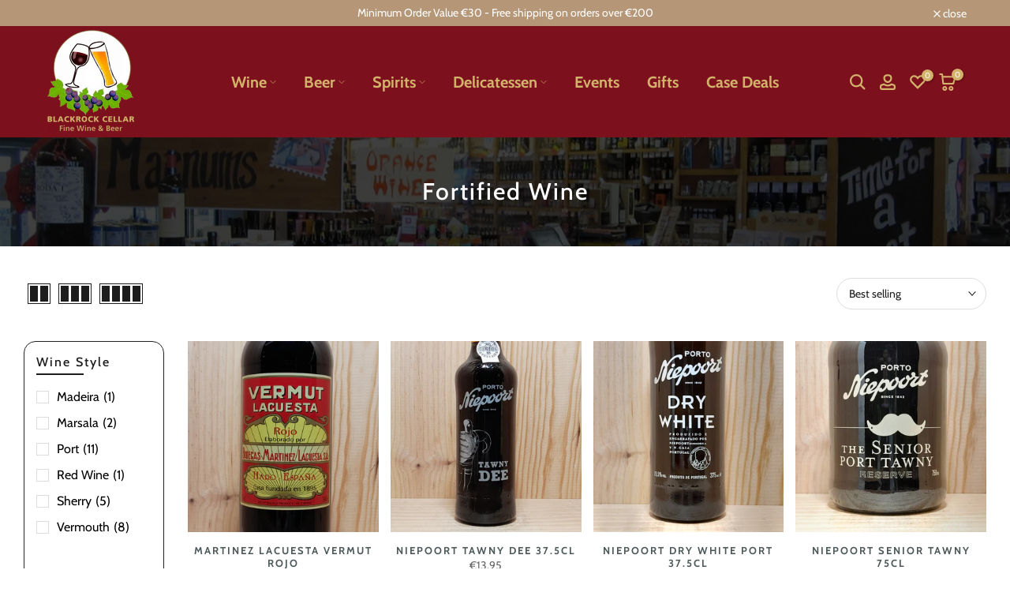

--- FILE ---
content_type: text/html; charset=utf-8
request_url: https://blackrockcellar.com/collections/fortified-wine
body_size: 43856
content:
<!doctype html><html class="t4sp-theme t4s-wrapper__full_width rtl_false swatch_color_style_2 pr_border_style_1 pr_img_effect_2 enable_eff_img1_true badge_shape_2 css_for_wis_app_true shadow_round_img_false t4s-header__inline is-remove-unavai-2 t4_compare_false t4s-cart-count-0 t4s-pr-ellipsis-false
 no-js" lang="en">
  <head>
<!-- ! Yoast SEO -->
	<!-- Added by AVADA SEO Suite -->
	

	<!-- /Added by AVADA SEO Suite -->
    <meta charset="utf-8">
    <meta http-equiv="X-UA-Compatible" content="IE=edge">
    <meta name="viewport" content="width=device-width, initial-scale=1, height=device-height, minimum-scale=1.0, maximum-scale=1.0">
    <meta name="theme-color" content="#fff"><link rel="canonical" href="https://blackrockcellar.com/collections/fortified-wine"><link rel="preconnect" href="https://cdn.shopify.com" crossorigin><link rel="shortcut icon" type="image/png" href="//blackrockcellar.com/cdn/shop/files/Untitled-2.jpg?crop=center&height=32&v=1684155695&width=32"><link id="t4s-favico" rel="apple-touch-icon-precomposed" type="image/png" sizes="152x152" href="//blackrockcellar.com/cdn/shop/files/Untitled-2.jpg?crop=center&height=152&v=1684155695&width=152"><link rel="preconnect" href="https://fonts.shopifycdn.com" crossorigin><!-- Air Reviews Script -->
 

    
    
    
    
  










<script>
  const AIR_REVIEWS = {};
  AIR_REVIEWS.product = null;
  AIR_REVIEWS.template = "collection";
  AIR_REVIEWS.collections = [];
  AIR_REVIEWS.collectionsName = [];
  AIR_REVIEWS.customer = {
    id: null,
    email: null,
    first_name: null,
    last_name: null,
  };
  
  AIR_REVIEWS.branding = false;
  AIR_REVIEWS.appBlock = true;
  AIR_REVIEWS.shopData = false;
  AIR_REVIEWS.settings = {"createdAt":"2023-07-31T22:30:20.966Z","reviewCarouselWidget":{"customPositionHomeDirection":"after","customPositionCatalog":"","showPreview":true,"customPositionProductDirection":"after","carouselHeadingColor":"#000000","carouselMinimumRating":"all-reviews","carouselHeading":"See what our customers said","customPositionProduct":"","customPositionHome":"","enableCarousel":false,"customPositionCatalogDirection":"after"},"reviewWidget":{"customPositionCatalog":"","floatBtnIconCustom":"","showPreview":false,"enableStarRating":true,"showCatalogPage":true,"customPositionCatalogDirection":"after","showOnMobile":true,"showOnHomePage":false,"previewType":"star-rating-settings","showProductPage":true,"desktopPosition":"desktop-right","floatBtnBgColor":"#000000","enablePopupReview":false,"hideNoStarRating":false,"minimumRating":"all-reviews","floatButtonLabel":"Our Reviews","customPositionProductDirection":"after","floatBtnIcon":"https://imgur.com/ttZVtaG.png","customPositionProduct":"","showOnDesktop":true,"floatBtnTextColor":"#FFFFFF","mobilePosition":"mobile-left","showProductPageBlock":true,"showOnProductList":true},"shopDomain":"blackrock-cellar-joels-fine-bottles.myshopify.com","shopId":"BrtwCgk7jpWtiiudYRM4","reviewPop":{"minimumRating":"all-reviews","includedPages":"","emptyImageCustom":"","pageShow":[],"excludedPages":"","showOnMobile":true,"emptyImage":"https://imgur.com/uw78kAx.png","showOnDesktop":true,"desktopPosition":"desktop-bottom-left","enabled":true,"mobilePosition":"mobile-bottom-right","customCss":""},"generalSetting":{"sortOption":"sortlarest@feedback","amzReviewerOption":"all_reviews","enableCountryFlag":false,"amzPhotoOption":"all_contents","enableAggregateRating":true,"amzSortOption":"recent","ratingOption":"All positive","photoOption":"all","amzRatingOption":"positive","autoSubmitPublish":"four-five"},"reviewBlock":{"preset":0,"layout":"list","inlinePosition":"below-product","customPosition":".shopify-payment-button","customPositionDirection":"after","requiredName":true,"requiredEmail":false,"hasPolicy":true,"policy":"By submitting, I acknowledge the Privacy and that my reviews will be publicly posted and shared online","submitButtonColor":"#166CE1","submitTextColor":"#ffffff","advancedSetting":true,"starColorType":"single-color","fiveStarColor":"#16A086","fourStarColor":"#27AE61","threeStarColor":"#F1C40F","twoStarColor":"#E67F22","oneStarColor":"#E84C3D","emptyStarColor":"#BFBFBF","singleStarColor":"#7D101D","dateFormat":"dd_mm_yyyy","summaryHeading":"Review","summaryButton":"Write a review","primaryColor":"#000000","secondaryColor":"#383838","headingColor":"#000000","backgroundColor":"#EDEDED","buttonBackgroundColor":"#7D101D","buttonTextColor":"#FFFFFF","buttonBorderRadius":4,"font":"Inter","customCss":"","starIconType":"trustpilot-slim","isEnableBadge":false,"badgeColor":"#2C6ECB","badgeIconType":"badge-circle","displayBadge":"after-customer-name","isShowBadgeText":false},"popReviews":[],"carouselReviews":[]};
  AIR_REVIEWS.translations = {"review":"review","reviews":"reviews","See more":"See more","See less":"See less","Recent":"Recent","Highest":"Highest","Lowest":"Lowest","Load more":"Load more","No reviews yet":"No reviews yet","How do you like this item?":"How do you like this item?","Excellent":"Excellent","Good":"Good","Medium":"Medium","Poor":"Poor","Very Bad":"Very Bad","Share your thoughts":"Share your thoughts","Write your feedback":"Write your feedback","Your Information":"Your Information","Your Name":"Your Name","Email":"Email","This is a required field":"This is a required field","Send":"Send","You have reached the file upload limit":"You have reached the file upload limit","Email field is invalid":"Email field is invalid","Review with image":"Review with image","Our Reviews":"Our Reviews","5MB Limit":"5MB Limit","Be the first to write a review":"Be the first to write a review","Submit":"Submit","Submitted":"Submitted","Click to review":"Click to review","Tap to review":"Tap to review","Name":"Name","Thank you for your feedback":"Thank you for your feedback","Invalid file type":"Invalid file type","accepted file types: .gif, .jpg, .png.":"accepted file types: .gif, .jpg, .png.","Invalid file size":"Invalid file size","image size should not be more than 5MB.":"image size should not be more than 5MB.","Your Email":"Your Email","Next":"Next","Verified":"Verified"};
  AIR_REVIEWS.productReview = false;
  AIR_REVIEWS.shopLogo = null;
</script>

  <!-- /Air Reviews Script -->

<title>Fortified Wine &ndash; Blackrock Cellar</title><meta name="description" content="Independent off licence in Blackrock Village, Dublin. Fine WIne, Beers &amp; Spirits"><meta name="keywords" content="Fortified Wine, Blackrock Cellar, blackrockcellar.com"/><meta name="author" content="The4"><meta property="og:site_name" content="Blackrock Cellar"><meta property="og:url" content="https://blackrockcellar.com/collections/fortified-wine"><meta property="og:title" content="Fortified Wine"><meta property="og:type" content="website"><meta property="og:description" content="Independent off licence in Blackrock Village, Dublin. Fine WIne, Beers &amp; Spirits"><meta property="og:image" content="http://blackrockcellar.com/cdn/shop/files/NEW-LOGO-lrg-2-884x1030.png?v=1751825993"><meta property="og:image:secure_url" content="https://blackrockcellar.com/cdn/shop/files/NEW-LOGO-lrg-2-884x1030.png?v=1751825993"><meta property="og:image:width" content="500"><meta property="og:image:height" content="583"><meta name="twitter:site" content="@joelfinebottles"><meta name="twitter:card" content="summary_large_image"><meta name="twitter:title" content="Fortified Wine"><meta name="twitter:description" content="Independent off licence in Blackrock Village, Dublin. Fine WIne, Beers &amp; Spirits"><script src="//blackrockcellar.com/cdn/shop/t/2/assets/lazysizes.min.js?v=66591451174533881441673862713" async="async"></script>
    <script src="//blackrockcellar.com/cdn/shop/t/2/assets/global.min.js?v=118442930815381916621673862712" defer="defer"></script>
    <script>window.performance && window.performance.mark && window.performance.mark('shopify.content_for_header.start');</script><meta name="google-site-verification" content="I99xmrUHRVdcprxDNcvgFIOqg0Kj4EyT4UWMxQz6utg">
<meta name="facebook-domain-verification" content="0g2c2r9yxl3c58f26p9grl0gmsd8td">
<meta id="shopify-digital-wallet" name="shopify-digital-wallet" content="/70050611516/digital_wallets/dialog">
<meta name="shopify-checkout-api-token" content="eba5e6e9015524d533c7f70d0494f5fe">
<link rel="alternate" type="application/atom+xml" title="Feed" href="/collections/fortified-wine.atom" />
<link rel="alternate" type="application/json+oembed" href="https://blackrockcellar.com/collections/fortified-wine.oembed">
<script async="async" src="/checkouts/internal/preloads.js?locale=en-IE"></script>
<link rel="preconnect" href="https://shop.app" crossorigin="anonymous">
<script async="async" src="https://shop.app/checkouts/internal/preloads.js?locale=en-IE&shop_id=70050611516" crossorigin="anonymous"></script>
<script id="apple-pay-shop-capabilities" type="application/json">{"shopId":70050611516,"countryCode":"IE","currencyCode":"EUR","merchantCapabilities":["supports3DS"],"merchantId":"gid:\/\/shopify\/Shop\/70050611516","merchantName":"Blackrock Cellar","requiredBillingContactFields":["postalAddress","email","phone"],"requiredShippingContactFields":["postalAddress","email","phone"],"shippingType":"shipping","supportedNetworks":["visa","maestro","masterCard","amex"],"total":{"type":"pending","label":"Blackrock Cellar","amount":"1.00"},"shopifyPaymentsEnabled":true,"supportsSubscriptions":true}</script>
<script id="shopify-features" type="application/json">{"accessToken":"eba5e6e9015524d533c7f70d0494f5fe","betas":["rich-media-storefront-analytics"],"domain":"blackrockcellar.com","predictiveSearch":true,"shopId":70050611516,"locale":"en"}</script>
<script>var Shopify = Shopify || {};
Shopify.shop = "blackrock-cellar-joels-fine-bottles.myshopify.com";
Shopify.locale = "en";
Shopify.currency = {"active":"EUR","rate":"1.0"};
Shopify.country = "IE";
Shopify.theme = {"name":"Gecko v6.0.0","id":142283342140,"schema_name":"Gecko","schema_version":"6.0.0","theme_store_id":null,"role":"main"};
Shopify.theme.handle = "null";
Shopify.theme.style = {"id":null,"handle":null};
Shopify.cdnHost = "blackrockcellar.com/cdn";
Shopify.routes = Shopify.routes || {};
Shopify.routes.root = "/";</script>
<script type="module">!function(o){(o.Shopify=o.Shopify||{}).modules=!0}(window);</script>
<script>!function(o){function n(){var o=[];function n(){o.push(Array.prototype.slice.apply(arguments))}return n.q=o,n}var t=o.Shopify=o.Shopify||{};t.loadFeatures=n(),t.autoloadFeatures=n()}(window);</script>
<script>
  window.ShopifyPay = window.ShopifyPay || {};
  window.ShopifyPay.apiHost = "shop.app\/pay";
  window.ShopifyPay.redirectState = null;
</script>
<script id="shop-js-analytics" type="application/json">{"pageType":"collection"}</script>
<script defer="defer" async type="module" src="//blackrockcellar.com/cdn/shopifycloud/shop-js/modules/v2/client.init-shop-cart-sync_BN7fPSNr.en.esm.js"></script>
<script defer="defer" async type="module" src="//blackrockcellar.com/cdn/shopifycloud/shop-js/modules/v2/chunk.common_Cbph3Kss.esm.js"></script>
<script defer="defer" async type="module" src="//blackrockcellar.com/cdn/shopifycloud/shop-js/modules/v2/chunk.modal_DKumMAJ1.esm.js"></script>
<script type="module">
  await import("//blackrockcellar.com/cdn/shopifycloud/shop-js/modules/v2/client.init-shop-cart-sync_BN7fPSNr.en.esm.js");
await import("//blackrockcellar.com/cdn/shopifycloud/shop-js/modules/v2/chunk.common_Cbph3Kss.esm.js");
await import("//blackrockcellar.com/cdn/shopifycloud/shop-js/modules/v2/chunk.modal_DKumMAJ1.esm.js");

  window.Shopify.SignInWithShop?.initShopCartSync?.({"fedCMEnabled":true,"windoidEnabled":true});

</script>
<script>
  window.Shopify = window.Shopify || {};
  if (!window.Shopify.featureAssets) window.Shopify.featureAssets = {};
  window.Shopify.featureAssets['shop-js'] = {"shop-cart-sync":["modules/v2/client.shop-cart-sync_CJVUk8Jm.en.esm.js","modules/v2/chunk.common_Cbph3Kss.esm.js","modules/v2/chunk.modal_DKumMAJ1.esm.js"],"init-fed-cm":["modules/v2/client.init-fed-cm_7Fvt41F4.en.esm.js","modules/v2/chunk.common_Cbph3Kss.esm.js","modules/v2/chunk.modal_DKumMAJ1.esm.js"],"init-shop-email-lookup-coordinator":["modules/v2/client.init-shop-email-lookup-coordinator_Cc088_bR.en.esm.js","modules/v2/chunk.common_Cbph3Kss.esm.js","modules/v2/chunk.modal_DKumMAJ1.esm.js"],"init-windoid":["modules/v2/client.init-windoid_hPopwJRj.en.esm.js","modules/v2/chunk.common_Cbph3Kss.esm.js","modules/v2/chunk.modal_DKumMAJ1.esm.js"],"shop-button":["modules/v2/client.shop-button_B0jaPSNF.en.esm.js","modules/v2/chunk.common_Cbph3Kss.esm.js","modules/v2/chunk.modal_DKumMAJ1.esm.js"],"shop-cash-offers":["modules/v2/client.shop-cash-offers_DPIskqss.en.esm.js","modules/v2/chunk.common_Cbph3Kss.esm.js","modules/v2/chunk.modal_DKumMAJ1.esm.js"],"shop-toast-manager":["modules/v2/client.shop-toast-manager_CK7RT69O.en.esm.js","modules/v2/chunk.common_Cbph3Kss.esm.js","modules/v2/chunk.modal_DKumMAJ1.esm.js"],"init-shop-cart-sync":["modules/v2/client.init-shop-cart-sync_BN7fPSNr.en.esm.js","modules/v2/chunk.common_Cbph3Kss.esm.js","modules/v2/chunk.modal_DKumMAJ1.esm.js"],"init-customer-accounts-sign-up":["modules/v2/client.init-customer-accounts-sign-up_CfPf4CXf.en.esm.js","modules/v2/client.shop-login-button_DeIztwXF.en.esm.js","modules/v2/chunk.common_Cbph3Kss.esm.js","modules/v2/chunk.modal_DKumMAJ1.esm.js"],"pay-button":["modules/v2/client.pay-button_CgIwFSYN.en.esm.js","modules/v2/chunk.common_Cbph3Kss.esm.js","modules/v2/chunk.modal_DKumMAJ1.esm.js"],"init-customer-accounts":["modules/v2/client.init-customer-accounts_DQ3x16JI.en.esm.js","modules/v2/client.shop-login-button_DeIztwXF.en.esm.js","modules/v2/chunk.common_Cbph3Kss.esm.js","modules/v2/chunk.modal_DKumMAJ1.esm.js"],"avatar":["modules/v2/client.avatar_BTnouDA3.en.esm.js"],"init-shop-for-new-customer-accounts":["modules/v2/client.init-shop-for-new-customer-accounts_CsZy_esa.en.esm.js","modules/v2/client.shop-login-button_DeIztwXF.en.esm.js","modules/v2/chunk.common_Cbph3Kss.esm.js","modules/v2/chunk.modal_DKumMAJ1.esm.js"],"shop-follow-button":["modules/v2/client.shop-follow-button_BRMJjgGd.en.esm.js","modules/v2/chunk.common_Cbph3Kss.esm.js","modules/v2/chunk.modal_DKumMAJ1.esm.js"],"checkout-modal":["modules/v2/client.checkout-modal_B9Drz_yf.en.esm.js","modules/v2/chunk.common_Cbph3Kss.esm.js","modules/v2/chunk.modal_DKumMAJ1.esm.js"],"shop-login-button":["modules/v2/client.shop-login-button_DeIztwXF.en.esm.js","modules/v2/chunk.common_Cbph3Kss.esm.js","modules/v2/chunk.modal_DKumMAJ1.esm.js"],"lead-capture":["modules/v2/client.lead-capture_DXYzFM3R.en.esm.js","modules/v2/chunk.common_Cbph3Kss.esm.js","modules/v2/chunk.modal_DKumMAJ1.esm.js"],"shop-login":["modules/v2/client.shop-login_CA5pJqmO.en.esm.js","modules/v2/chunk.common_Cbph3Kss.esm.js","modules/v2/chunk.modal_DKumMAJ1.esm.js"],"payment-terms":["modules/v2/client.payment-terms_BxzfvcZJ.en.esm.js","modules/v2/chunk.common_Cbph3Kss.esm.js","modules/v2/chunk.modal_DKumMAJ1.esm.js"]};
</script>
<script>(function() {
  var isLoaded = false;
  function asyncLoad() {
    if (isLoaded) return;
    isLoaded = true;
    var urls = ["https:\/\/cdn.nfcube.com\/instafeed-acfb5441c372ca60462a2598c3aaa2e8.js?shop=blackrock-cellar-joels-fine-bottles.myshopify.com","https:\/\/chimpstatic.com\/mcjs-connected\/js\/users\/b4c32f30b48ea0c01fe742f82\/57e1bffaf22d189deda859908.js?shop=blackrock-cellar-joels-fine-bottles.myshopify.com","https:\/\/cdn-app.sealsubscriptions.com\/shopify\/public\/js\/sealsubscriptions.js?shop=blackrock-cellar-joels-fine-bottles.myshopify.com","https:\/\/cdn.shopify.com\/s\/files\/1\/0597\/3783\/3627\/files\/tptinstall.min.js?v=1718591634\u0026t=tapita-seo-script-tags\u0026shop=blackrock-cellar-joels-fine-bottles.myshopify.com","https:\/\/script.pop-convert.com\/new-micro\/production.pc.min.js?unique_id=blackrock-cellar-joels-fine-bottles.myshopify.com\u0026shop=blackrock-cellar-joels-fine-bottles.myshopify.com","https:\/\/cdn.s3.pop-convert.com\/pcjs.production.min.js?unique_id=blackrock-cellar-joels-fine-bottles.myshopify.com\u0026shop=blackrock-cellar-joels-fine-bottles.myshopify.com"];
    for (var i = 0; i < urls.length; i++) {
      var s = document.createElement('script');
      s.type = 'text/javascript';
      s.async = true;
      s.src = urls[i];
      var x = document.getElementsByTagName('script')[0];
      x.parentNode.insertBefore(s, x);
    }
  };
  if(window.attachEvent) {
    window.attachEvent('onload', asyncLoad);
  } else {
    window.addEventListener('load', asyncLoad, false);
  }
})();</script>
<script id="__st">var __st={"a":70050611516,"offset":0,"reqid":"8a64bc3a-f654-42ac-b663-f4301c4832b7-1769740496","pageurl":"blackrockcellar.com\/collections\/fortified-wine","u":"a6c5599045a2","p":"collection","rtyp":"collection","rid":439829004604};</script>
<script>window.ShopifyPaypalV4VisibilityTracking = true;</script>
<script id="captcha-bootstrap">!function(){'use strict';const t='contact',e='account',n='new_comment',o=[[t,t],['blogs',n],['comments',n],[t,'customer']],c=[[e,'customer_login'],[e,'guest_login'],[e,'recover_customer_password'],[e,'create_customer']],r=t=>t.map((([t,e])=>`form[action*='/${t}']:not([data-nocaptcha='true']) input[name='form_type'][value='${e}']`)).join(','),a=t=>()=>t?[...document.querySelectorAll(t)].map((t=>t.form)):[];function s(){const t=[...o],e=r(t);return a(e)}const i='password',u='form_key',d=['recaptcha-v3-token','g-recaptcha-response','h-captcha-response',i],f=()=>{try{return window.sessionStorage}catch{return}},m='__shopify_v',_=t=>t.elements[u];function p(t,e,n=!1){try{const o=window.sessionStorage,c=JSON.parse(o.getItem(e)),{data:r}=function(t){const{data:e,action:n}=t;return t[m]||n?{data:e,action:n}:{data:t,action:n}}(c);for(const[e,n]of Object.entries(r))t.elements[e]&&(t.elements[e].value=n);n&&o.removeItem(e)}catch(o){console.error('form repopulation failed',{error:o})}}const l='form_type',E='cptcha';function T(t){t.dataset[E]=!0}const w=window,h=w.document,L='Shopify',v='ce_forms',y='captcha';let A=!1;((t,e)=>{const n=(g='f06e6c50-85a8-45c8-87d0-21a2b65856fe',I='https://cdn.shopify.com/shopifycloud/storefront-forms-hcaptcha/ce_storefront_forms_captcha_hcaptcha.v1.5.2.iife.js',D={infoText:'Protected by hCaptcha',privacyText:'Privacy',termsText:'Terms'},(t,e,n)=>{const o=w[L][v],c=o.bindForm;if(c)return c(t,g,e,D).then(n);var r;o.q.push([[t,g,e,D],n]),r=I,A||(h.body.append(Object.assign(h.createElement('script'),{id:'captcha-provider',async:!0,src:r})),A=!0)});var g,I,D;w[L]=w[L]||{},w[L][v]=w[L][v]||{},w[L][v].q=[],w[L][y]=w[L][y]||{},w[L][y].protect=function(t,e){n(t,void 0,e),T(t)},Object.freeze(w[L][y]),function(t,e,n,w,h,L){const[v,y,A,g]=function(t,e,n){const i=e?o:[],u=t?c:[],d=[...i,...u],f=r(d),m=r(i),_=r(d.filter((([t,e])=>n.includes(e))));return[a(f),a(m),a(_),s()]}(w,h,L),I=t=>{const e=t.target;return e instanceof HTMLFormElement?e:e&&e.form},D=t=>v().includes(t);t.addEventListener('submit',(t=>{const e=I(t);if(!e)return;const n=D(e)&&!e.dataset.hcaptchaBound&&!e.dataset.recaptchaBound,o=_(e),c=g().includes(e)&&(!o||!o.value);(n||c)&&t.preventDefault(),c&&!n&&(function(t){try{if(!f())return;!function(t){const e=f();if(!e)return;const n=_(t);if(!n)return;const o=n.value;o&&e.removeItem(o)}(t);const e=Array.from(Array(32),(()=>Math.random().toString(36)[2])).join('');!function(t,e){_(t)||t.append(Object.assign(document.createElement('input'),{type:'hidden',name:u})),t.elements[u].value=e}(t,e),function(t,e){const n=f();if(!n)return;const o=[...t.querySelectorAll(`input[type='${i}']`)].map((({name:t})=>t)),c=[...d,...o],r={};for(const[a,s]of new FormData(t).entries())c.includes(a)||(r[a]=s);n.setItem(e,JSON.stringify({[m]:1,action:t.action,data:r}))}(t,e)}catch(e){console.error('failed to persist form',e)}}(e),e.submit())}));const S=(t,e)=>{t&&!t.dataset[E]&&(n(t,e.some((e=>e===t))),T(t))};for(const o of['focusin','change'])t.addEventListener(o,(t=>{const e=I(t);D(e)&&S(e,y())}));const B=e.get('form_key'),M=e.get(l),P=B&&M;t.addEventListener('DOMContentLoaded',(()=>{const t=y();if(P)for(const e of t)e.elements[l].value===M&&p(e,B);[...new Set([...A(),...v().filter((t=>'true'===t.dataset.shopifyCaptcha))])].forEach((e=>S(e,t)))}))}(h,new URLSearchParams(w.location.search),n,t,e,['guest_login'])})(!0,!0)}();</script>
<script integrity="sha256-4kQ18oKyAcykRKYeNunJcIwy7WH5gtpwJnB7kiuLZ1E=" data-source-attribution="shopify.loadfeatures" defer="defer" src="//blackrockcellar.com/cdn/shopifycloud/storefront/assets/storefront/load_feature-a0a9edcb.js" crossorigin="anonymous"></script>
<script crossorigin="anonymous" defer="defer" src="//blackrockcellar.com/cdn/shopifycloud/storefront/assets/shopify_pay/storefront-65b4c6d7.js?v=20250812"></script>
<script data-source-attribution="shopify.dynamic_checkout.dynamic.init">var Shopify=Shopify||{};Shopify.PaymentButton=Shopify.PaymentButton||{isStorefrontPortableWallets:!0,init:function(){window.Shopify.PaymentButton.init=function(){};var t=document.createElement("script");t.src="https://blackrockcellar.com/cdn/shopifycloud/portable-wallets/latest/portable-wallets.en.js",t.type="module",document.head.appendChild(t)}};
</script>
<script data-source-attribution="shopify.dynamic_checkout.buyer_consent">
  function portableWalletsHideBuyerConsent(e){var t=document.getElementById("shopify-buyer-consent"),n=document.getElementById("shopify-subscription-policy-button");t&&n&&(t.classList.add("hidden"),t.setAttribute("aria-hidden","true"),n.removeEventListener("click",e))}function portableWalletsShowBuyerConsent(e){var t=document.getElementById("shopify-buyer-consent"),n=document.getElementById("shopify-subscription-policy-button");t&&n&&(t.classList.remove("hidden"),t.removeAttribute("aria-hidden"),n.addEventListener("click",e))}window.Shopify?.PaymentButton&&(window.Shopify.PaymentButton.hideBuyerConsent=portableWalletsHideBuyerConsent,window.Shopify.PaymentButton.showBuyerConsent=portableWalletsShowBuyerConsent);
</script>
<script data-source-attribution="shopify.dynamic_checkout.cart.bootstrap">document.addEventListener("DOMContentLoaded",(function(){function t(){return document.querySelector("shopify-accelerated-checkout-cart, shopify-accelerated-checkout")}if(t())Shopify.PaymentButton.init();else{new MutationObserver((function(e,n){t()&&(Shopify.PaymentButton.init(),n.disconnect())})).observe(document.body,{childList:!0,subtree:!0})}}));
</script>
<link id="shopify-accelerated-checkout-styles" rel="stylesheet" media="screen" href="https://blackrockcellar.com/cdn/shopifycloud/portable-wallets/latest/accelerated-checkout-backwards-compat.css" crossorigin="anonymous">
<style id="shopify-accelerated-checkout-cart">
        #shopify-buyer-consent {
  margin-top: 1em;
  display: inline-block;
  width: 100%;
}

#shopify-buyer-consent.hidden {
  display: none;
}

#shopify-subscription-policy-button {
  background: none;
  border: none;
  padding: 0;
  text-decoration: underline;
  font-size: inherit;
  cursor: pointer;
}

#shopify-subscription-policy-button::before {
  box-shadow: none;
}

      </style>

<script>window.performance && window.performance.mark && window.performance.mark('shopify.content_for_header.end');</script>
<link rel="preload" as="font" href="//blackrockcellar.com/cdn/fonts/cabin/cabin_n4.cefc6494a78f87584a6f312fea532919154f66fe.woff2" type="font/woff2" crossorigin><link rel="preload" as="font" href="//blackrockcellar.com/cdn/fonts/cabin/cabin_n4.cefc6494a78f87584a6f312fea532919154f66fe.woff2" type="font/woff2" crossorigin><link rel="preload" as="font" href="//blackrockcellar.com/cdn/fonts/cabin/cabin_n4.cefc6494a78f87584a6f312fea532919154f66fe.woff2" type="font/woff2" crossorigin><link href="//blackrockcellar.com/cdn/shop/t/2/assets/t4s-base.css?v=67557650622774550401673862714" rel="stylesheet" type="text/css" media="all" /><style data-shopify>@font-face {
  font-family: Cabin;
  font-weight: 400;
  font-style: normal;
  font-display: swap;
  src: url("//blackrockcellar.com/cdn/fonts/cabin/cabin_n4.cefc6494a78f87584a6f312fea532919154f66fe.woff2") format("woff2"),
       url("//blackrockcellar.com/cdn/fonts/cabin/cabin_n4.8c16611b00f59d27f4b27ce4328dfe514ce77517.woff") format("woff");
}
@font-face {
  font-family: Cabin;
  font-weight: 400;
  font-style: italic;
  font-display: swap;
  src: url("//blackrockcellar.com/cdn/fonts/cabin/cabin_i4.d89c1b32b09ecbc46c12781fcf7b2085f17c0be9.woff2") format("woff2"),
       url("//blackrockcellar.com/cdn/fonts/cabin/cabin_i4.0a521b11d0b69adfc41e22a263eec7c02aecfe99.woff") format("woff");
}
@font-face {
  font-family: Cabin;
  font-weight: 500;
  font-style: normal;
  font-display: swap;
  src: url("//blackrockcellar.com/cdn/fonts/cabin/cabin_n5.0250ac238cfbbff14d3c16fcc89f227ca95d5c6f.woff2") format("woff2"),
       url("//blackrockcellar.com/cdn/fonts/cabin/cabin_n5.46470cf25a90d766aece73a31a42bfd8ef7a470b.woff") format("woff");
}
@font-face {
  font-family: Cabin;
  font-weight: 500;
  font-style: italic;
  font-display: swap;
  src: url("//blackrockcellar.com/cdn/fonts/cabin/cabin_i5.41114c38a0d22162b36ab5069648ecffebea72e7.woff2") format("woff2"),
       url("//blackrockcellar.com/cdn/fonts/cabin/cabin_i5.f5f8a3f9c0c9bcec2d24d4d78763a8a222af0879.woff") format("woff");
}
@font-face {
  font-family: Cabin;
  font-weight: 600;
  font-style: normal;
  font-display: swap;
  src: url("//blackrockcellar.com/cdn/fonts/cabin/cabin_n6.c6b1e64927bbec1c65aab7077888fb033480c4f7.woff2") format("woff2"),
       url("//blackrockcellar.com/cdn/fonts/cabin/cabin_n6.6c2e65d54c893ad9f1390da3b810b8e6cf976a4f.woff") format("woff");
}
@font-face {
  font-family: Cabin;
  font-weight: 600;
  font-style: italic;
  font-display: swap;
  src: url("//blackrockcellar.com/cdn/fonts/cabin/cabin_i6.f09e39e860dd73a664673caf87e5a0b93b584340.woff2") format("woff2"),
       url("//blackrockcellar.com/cdn/fonts/cabin/cabin_i6.5b37bf1fce036a7ee54dbf8fb86341d9c8883ee1.woff") format("woff");
}
@font-face {
  font-family: Cabin;
  font-weight: 700;
  font-style: normal;
  font-display: swap;
  src: url("//blackrockcellar.com/cdn/fonts/cabin/cabin_n7.255204a342bfdbc9ae2017bd4e6a90f8dbb2f561.woff2") format("woff2"),
       url("//blackrockcellar.com/cdn/fonts/cabin/cabin_n7.e2afa22a0d0f4b64da3569c990897429d40ff5c0.woff") format("woff");
}
@font-face {
  font-family: Cabin;
  font-weight: 700;
  font-style: italic;
  font-display: swap;
  src: url("//blackrockcellar.com/cdn/fonts/cabin/cabin_i7.ef2404c08a493e7ccbc92d8c39adf683f40e1fb5.woff2") format("woff2"),
       url("//blackrockcellar.com/cdn/fonts/cabin/cabin_i7.480421791818000fc8a5d4134822321b5d7964f8.woff") format("woff");
}
:root {
        
         /* CSS Variables */
        --wrapper-mw      : 1420px;
        --font-family-1   : Cabin, sans-serif;;
        --font-family-2   : Cabin, sans-serif;;
        --font-family-3   : Cabin, sans-serif;;
        --font-body-family   : Cabin, sans-serif;;
        --font-heading-family: Cabin, sans-serif;;
       
        
        --t4s-success-color       : #428445;
        --t4s-success-color-rgb   : 66, 132, 69;
        --t4s-warning-color       : #e0b252;
        --t4s-warning-color-rgb   : 224, 178, 82;
        --t4s-error-color         : #EB001B;
        --t4s-error-color-rgb     : 235, 0, 27;
        --t4s-light-color         : #ffffff;
        --t4s-dark-color          : #222222;
        --t4s-highlight-color     : #ec0101;
        --t4s-tooltip-background  : #383838;
        --t4s-tooltip-color       : #fff;
        --primary-sw-color        : #333;
        --primary-sw-color-rgb    : 51, 51, 51;
        --border-sw-color         : #ddd;
        --secondary-sw-color      : #878787;
        --sale-price-color        : #fa0000;
        --primary-price-color     : #ec0101;
        --secondary-price-color   : #878787;
        
        --t4s-body-background     : #fff;
        --text-color              : #1d1d1d;
        --text-color-rgb          : 29, 29, 29;
        --heading-color           : #1d1d1d;
        --accent-color            : #b59677;
        --accent-color-rgb        : 181, 150, 119;
        --accent-color-darken     : #91704f;
        --accent-color-hover      : var(--accent-color-darken);
        --secondary-color         : #000000;
        --secondary-color-rgb     : 0, 0, 0;
        --link-color              : #222222;
        --link-color-hover        : #b59677;
        --border-color            : #ddd;
        --border-color-rgb        : 221, 221, 221;
        --border-primary-color    : #333;
        --button-background       : #222;
        --button-color            : #fff;
        --button-background-hover : #b59677;
        --button-color-hover      : #fff;

        --btn-radius              : 0px;
        --other-radius            : 0px;

        --sale-badge-background    : #f68e56;
        --sale-badge-color         : #fff;
        --new-badge-background     : #109533;
        --new-badge-color          : #fff;
        --preorder-badge-background: #0774d7;
        --preorder-badge-color     : #fff;
        --soldout-badge-background : #999999;
        --soldout-badge-color      : #fff;
        --custom-badge-background  : #00A500;
        --custom-badge-color       : #fff;/* Shopify related variables */
        --payment-terms-background-color: ;
        
        --lz-background: #f5f5f5;
        --lz-img: url("//blackrockcellar.com/cdn/shop/t/2/assets/t4s_loader.svg?v=55067466244978850521673862768");}

    html {
      font-size: 62.5%;
      height: 100%;
    }

    body {
      overflow-x: hidden;
      margin: 0;
      font-size:16px;
      letter-spacing: 0px;
      color: var(--text-color);
      font-family: var(--font-body-family);
      line-height: 1.7;
      font-weight: 400;
      -webkit-font-smoothing: auto;
      -moz-osx-font-smoothing: auto;
      background-color: var(--t4s-body-background);
    }
    
    /*
    @media screen and (min-width: 750px) {
      body {
        font-size: 1.6rem;
      }
    }
    */

    h1, h2, h3, h4, h5, h6, .t4s_as_title {
      color: var(--heading-color);
      font-family: var(--font-heading-family);
      line-height: 1.4;
      font-weight: 400;
      letter-spacing: 2px;
    }
    h1 { font-size: 37px }
    h2 { font-size: 29px }
    h3 { font-size: 23px }
    h4 { font-size: 18.5px }
    h5 { font-size: 17px }
    h6 { font-size: 15px }
    a,.t4s_as_link {
      /* font-family: var(--font-link-family); */
      color: var(--link-color);
    }
    button,
    input,
    optgroup,
    select,
    textarea {
      border-color: var(--border-color);
    }
    .t4s_as_button,
    button,
    input[type="button"]:not(.t4s-btn),
    input[type="reset"],
    input[type="submit"]:not(.t4s-btn) {
      font-family: var(--font-button-family);
      color: var(--button-color);
      background-color: var(--button-background);
      border-color: var(--button-background);
    }
    
    .t4s-cp,.t4s-color-accent { color : var(--accent-color) }.t4s-ct,.t4s-color-text { color : var(--text-color) }.t4s-ch,.t4ss-color-heading { color : var(--heading-color) }.t4s-csecondary { color : var(--secondary-color) }
    
    .t4s-fnt-fm-1 {
      font-family: var(--font-family-1) !important;
    }
    .t4s-fnt-fm-2 {
      font-family: var(--font-family-2) !important;
    }
    .t4s-fnt-fm-3 {
      font-family: var(--font-family-3) !important;
    }
    .t4s-cr {
        color: var(--t4s-highlight-color);
    }
    .t4s-price__sale { color: var(--primary-price-color); }@media (-moz-touch-enabled: 0), (hover: hover) and (min-width: 1025px){
        a:hover,.t4s_as_link:hover {
            color: var(--link-color-hover);
        }
        .t4s_as_button:hover,
            button:hover,
            input[type="button"]:not(.t4s-btn):hover, 
            input[type="reset"]:hover,
            input[type="submit"]:not(.t4s-btn):hover  {
            color: var(--button-color-hover);
            background-color: var(--button-background-hover);
            border-color: var(--button-background-hover);
        }
    }
    .t4s-fix-overflow.t4s-row { max-width: 100vw;margin-left: auto;margin-right: auto;}.lazyloadt4s-opt {opacity: 1 !important;transition: opacity 0s, transform 1s !important;}.t4s-d-block {display: block;}.t4s-d-none {display: none;}@media (min-width: 768px) {.t4s-d-md-block {display: block;}.t4s-d-md-none {display: none;}}@media (min-width: 1025px) {.t4s-d-lg-block {display: block;}.t4s-d-lg-none {display: none;}}</style><script>
  const documentElementT4s = document.documentElement; documentElementT4s.className = documentElementT4s.className.replace('no-js', 'js');function loadImageT4s(_this) { _this.classList.add('lazyloadt4sed')};(function() { const matchMediaHoverT4s = (window.matchMedia('(-moz-touch-enabled: 1), (hover: none)')).matches; documentElementT4s.className += ((window.CSS && window.CSS.supports('(position: sticky) or (position: -webkit-sticky)')) ? ' t4sp-sticky' : ' t4sp-no-sticky'); documentElementT4s.className += matchMediaHoverT4s ? ' t4sp-no-hover' : ' t4sp-hover'; window.onpageshow = function() { if (performance.navigation.type === 2) {document.dispatchEvent(new CustomEvent('cart:refresh'))} }; if (!matchMediaHoverT4s && window.width > 1024) { document.addEventListener('mousemove', function(evt) { documentElementT4s.classList.replace('t4sp-no-hover','t4sp-hover'); document.dispatchEvent(new CustomEvent('theme:hover')); }, {once : true} ); } }());</script><!-- BEGIN app block: shopify://apps/avada-seo-suite/blocks/avada-seo/15507c6e-1aa3-45d3-b698-7e175e033440 --><script>
  window.AVADA_SEO_ENABLED = true;
</script><!-- BEGIN app snippet: avada-broken-link-manager --><!-- END app snippet --><!-- BEGIN app snippet: avada-seo-site --><!-- END app snippet --><!-- BEGIN app snippet: avada-robot-onpage --><!-- Avada SEO Robot Onpage -->












<!-- END app snippet --><!-- BEGIN app snippet: avada-frequently-asked-questions -->







<!-- END app snippet --><!-- BEGIN app snippet: avada-custom-css --> <!-- BEGIN Avada SEO custom CSS END -->


<!-- END Avada SEO custom CSS END -->
<!-- END app snippet --><!-- BEGIN app snippet: avada-homepage --><!-- END app snippet --><!-- BEGIN app snippet: avada-local-business -->




  

  

<!-- END app snippet --><!-- BEGIN app snippet: avada-product-and-collection --><script type="application/ld+json">
  {
    "@context": "https://schema.org",
    "@type": "ItemList",
    "name": "Featured Products in Collection",
    "itemListElement": [{
        "@type": "ListItem",
        "position": "1",
        "name": "Martinez Lacuesta Vermut Rojo",
        "url": "https://blackrockcellar.com/products/martinez-lacuesta-vermut-rojo","image": ["//blackrockcellar.com/cdn/shop/products/20230225_160314.jpg?v=1677355600"]},{
        "@type": "ListItem",
        "position": "2",
        "name": "Niepoort Tawny Dee 37.5cl",
        "url": "https://blackrockcellar.com/products/niepoort-tawny-dee-37-5cl","image": ["//blackrockcellar.com/cdn/shop/files/20240106_163905.jpg?v=1704562487"]},{
        "@type": "ListItem",
        "position": "3",
        "name": "Niepoort Dry White Port 37.5cl",
        "url": "https://blackrockcellar.com/products/niepoort-dry-white-port-37-5cl","image": ["//blackrockcellar.com/cdn/shop/products/20230221_122449.jpg?v=1677336833"]},{
        "@type": "ListItem",
        "position": "4",
        "name": "Niepoort Senior Tawny 75cl",
        "url": "https://blackrockcellar.com/products/niepoort-senior-tawny-75cl","image": ["//blackrockcellar.com/cdn/shop/products/20230221_123016.jpg?v=1677336860"]},{
        "@type": "ListItem",
        "position": "5",
        "name": "Ferreira Dona Antonia 10YR White Port 37.5cl",
        "url": "https://blackrockcellar.com/products/ferreira-dona-antonia-10yr-white-port-37-5cl","image": ["//blackrockcellar.com/cdn/shop/products/20230221_122641.jpg?v=1677336851"]},{
        "@type": "ListItem",
        "position": "6",
        "name": "Grahams 20 YR Tawny Port 75cl",
        "url": "https://blackrockcellar.com/products/grahams-20-yr-tawny-port-75cl","image": ["//blackrockcellar.com/cdn/shop/products/20230221_123245.jpg?v=1677336848"]},{
        "@type": "ListItem",
        "position": "7",
        "name": "Taylors 1971 Very Old Single Harvest Port",
        "url": "https://blackrockcellar.com/products/taylors-1971-very-old-single-harvest-port","image": ["//blackrockcellar.com/cdn/shop/products/20230221_123317.jpg?v=1677336846"]},{
        "@type": "ListItem",
        "position": "8",
        "name": "Niepoort LBV 2020 37.5cl",
        "url": "https://blackrockcellar.com/products/niepoort-lbv-2018-37-5cl","image": ["//blackrockcellar.com/cdn/shop/products/20230221_124455.jpg?v=1677336831"]},{
        "@type": "ListItem",
        "position": "9",
        "name": "Curatolo Arini Marsala Superiore Riserva 75cl",
        "url": "https://blackrockcellar.com/products/curatolo-arini-marsala-superiore-riserva-75cl","image": ["//blackrockcellar.com/cdn/shop/products/20230221_130605.jpg?v=1677332276"]},{
        "@type": "ListItem",
        "position": "10",
        "name": "Niepoort Colheita Branco 2012",
        "url": "https://blackrockcellar.com/products/niepoort-colheita-branco-2012","image": ["//blackrockcellar.com/cdn/shop/files/20251205_191244.jpg?v=1764967763"]},{
        "@type": "ListItem",
        "position": "11",
        "name": "Cantine Birgi Trisole Nerello Mascalese 2021",
        "url": "https://blackrockcellar.com/products/cantine-birgi-trisole-nerello-mascalese-2021","image": ["//blackrockcellar.com/cdn/shop/files/trisole.jpg?v=1756134558"]},{
        "@type": "ListItem",
        "position": "12",
        "name": "Valdespino El Candado (PEDRO XIMENEZ) 375ml",
        "url": "https://blackrockcellar.com/products/valdespino-px-el-candado-37-5cl","image": ["//blackrockcellar.com/cdn/shop/files/20240106_163918.jpg?v=1704561013"]},{
        "@type": "ListItem",
        "position": "13",
        "name": "Kopke Colheita 1941",
        "url": "https://blackrockcellar.com/products/kopke-colheita-1941","image": ["//blackrockcellar.com/cdn/shop/files/20231115_144538.jpg?v=1700072883"]},{
        "@type": "ListItem",
        "position": "14",
        "name": "Kopke Colheita 1957",
        "url": "https://blackrockcellar.com/products/kopke-colheita-1957","image": ["//blackrockcellar.com/cdn/shop/files/20231115_144644.jpg?v=1700072879"]},{
        "@type": "ListItem",
        "position": "15",
        "name": "Regal Rogue Bold Red 50cl",
        "url": "https://blackrockcellar.com/products/regal-rogue-bold-red-50cl","image": ["//blackrockcellar.com/cdn/shop/products/20230225_160518.jpg?v=1677355614"]},{
        "@type": "ListItem",
        "position": "16",
        "name": "Regal Rogue Daring Dry 50cl",
        "url": "https://blackrockcellar.com/products/regal-rogue-daring-dry-50cl","image": ["//blackrockcellar.com/cdn/shop/products/20230225_160525.jpg?v=1677355609"]},{
        "@type": "ListItem",
        "position": "17",
        "name": "Regal Rogue Wild Rose 50cl",
        "url": "https://blackrockcellar.com/products/regal-rogue-wild-rose-50cl","image": ["//blackrockcellar.com/cdn/shop/products/20230225_160510.jpg?v=1677355606"]},{
        "@type": "ListItem",
        "position": "18",
        "name": "Martinez Lacuesta Vermouth Reserva",
        "url": "https://blackrockcellar.com/products/martinez-lacuesta-vermouth-reserva","image": ["//blackrockcellar.com/cdn/shop/products/20230225_160321.jpg?v=1677355603"]},{
        "@type": "ListItem",
        "position": "19",
        "name": "Dubonnet Aperitif 750ml",
        "url": "https://blackrockcellar.com/products/dubonnet-75cl","image": ["//blackrockcellar.com/cdn/shop/products/20230225_160342.jpg?v=1677355592"]},{
        "@type": "ListItem",
        "position": "20",
        "name": "Noilly Prat 70cl",
        "url": "https://blackrockcellar.com/products/noilly-prat","image": ["//blackrockcellar.com/cdn/shop/products/20230225_160330.jpg?v=1677355589"]},{
        "@type": "ListItem",
        "position": "21",
        "name": "Valdespino Vermouth 75cl",
        "url": "https://blackrockcellar.com/products/valdespino-vermouth-75cl","image": ["//blackrockcellar.com/cdn/shop/products/20230225_160351.jpg?v=1677355586"]},{
        "@type": "ListItem",
        "position": "22",
        "name": "Niepoort Vintage Port 2017 75cl",
        "url": "https://blackrockcellar.com/products/niepoort-vintage-port-2017-75cl","image": ["//blackrockcellar.com/cdn/shop/products/20230221_123812.jpg?v=1677336841"]},{
        "@type": "ListItem",
        "position": "23",
        "name": "Diatomists Singular Botas (PEDRO XIMENEZ) 375ml",
        "url": "https://blackrockcellar.com/products/diatomists-pedro-ximenez-37-5cl","image": ["//blackrockcellar.com/cdn/shop/products/20230221_130120.jpg?v=1677332274"]},{
        "@type": "ListItem",
        "position": "24",
        "name": "Diatomists Miraflores Baja (MANZANILLA) 375ml",
        "url": "https://blackrockcellar.com/products/diatomists-manzanilla-37-5cl","image": ["//blackrockcellar.com/cdn/shop/products/20230221_130048.jpg?v=1677332271"]},{
        "@type": "ListItem",
        "position": "25",
        "name": "Curatolo Arini Marsala Dolce 75cl",
        "url": "https://blackrockcellar.com/products/curatolo-arini-marsala-superiore-dolce-75cl","image": ["//blackrockcellar.com/cdn/shop/products/20230221_130449.jpg?v=1677332268"]},{
        "@type": "ListItem",
        "position": "26",
        "name": "Valdespino Don Gonzalo VOS (OLOROSO) 375ml",
        "url": "https://blackrockcellar.com/products/valdespino-solera-1842-oloroso-vos-37-5cl","image": ["//blackrockcellar.com/cdn/shop/products/20230221_130240.jpg?v=1677332265"]},{
        "@type": "ListItem",
        "position": "27",
        "name": "Justinos 1999 Colheita Madeira 37.5cl",
        "url": "https://blackrockcellar.com/products/justinos-1999-colheita-madeira-37-5cl","image": ["//blackrockcellar.com/cdn/shop/products/20230221_130531.jpg?v=1677332262"]},{
        "@type": "ListItem",
        "position": "28",
        "name": "Valdespino Deliciosa (MANZANILLA) 375ml",
        "url": "https://blackrockcellar.com/products/valdespino-manzanilla-deliciosa-37-5cl","image": ["//blackrockcellar.com/cdn/shop/products/20230221_130156.jpg?v=1677332257"]}]
  }
  </script><!-- END app snippet --><!-- BEGIN app snippet: avada-seo-preload --><script>
  const ignore = ["\/cart","\/account"];
  window.FPConfig = {
      delay: 0,
      ignoreKeywords: ignore || ['/cart', '/account/login', '/account/logout', '/account'],
      maxRPS: 3,
      hoverDelay: 50
  };
</script>

<script src="https://cdn.shopify.com/extensions/019c03a5-fbd0-7c0b-8eec-cf456f8ab875/avada-seo-suite-224/assets/flying-pages.js" defer="defer"></script>


<!-- END app snippet --><!-- BEGIN app snippet: avada-loading --><style>
  @keyframes avada-rotate {
    0% { transform: rotate(0); }
    100% { transform: rotate(360deg); }
  }

  @keyframes avada-fade-out {
    0% { opacity: 1; visibility: visible; }
    100% { opacity: 0; visibility: hidden; }
  }

  .Avada-LoadingScreen {
    display: none;
    width: 100%;
    height: 100vh;
    top: 0;
    position: fixed;
    z-index: 9999;
    display: flex;
    align-items: center;
    justify-content: center;
  
    background-color: #F2F2F2;
  
  }

  .Avada-LoadingScreen svg {
    animation: avada-rotate 1s linear infinite;
    width: 75px;
    height: 75px;
  }
</style>
<script>
  const themeId = Shopify.theme.id;
  const loadingSettingsValue = {"enabled":false,"loadingColor":"#333333","bgColor":"#F2F2F2","waitTime":0,"durationTime":2,"loadingType":"circle","bgType":"color","sizeLoading":"75","displayShow":"first","bgImage":"","currentLogoId":"","themeIds":[],"loadingImageUrl":"","customLogoThemeIds":{}};
  const loadingType = loadingSettingsValue?.loadingType;
  function renderLoading() {
    new MutationObserver((mutations, observer) => {
      if (document.body) {
        observer.disconnect();
        const loadingDiv = document.createElement('div');
        loadingDiv.className = 'Avada-LoadingScreen';
        if(loadingType === 'custom_logo' || loadingType === 'favicon_logo') {
          const srcLoadingImage = loadingSettingsValue?.customLogoThemeIds[themeId] || '';
          if(srcLoadingImage) {
            loadingDiv.innerHTML = `
            <img alt="Avada logo"  height="600px" loading="eager" fetchpriority="high"
              src="${srcLoadingImage}&width=600"
              width="600px" />
              `
          }
        }
        if(loadingType === 'circle') {
          loadingDiv.innerHTML = `
        <svg viewBox="0 0 40 40" fill="none" xmlns="http://www.w3.org/2000/svg">
          <path d="M20 3.75C11.0254 3.75 3.75 11.0254 3.75 20C3.75 21.0355 2.91053 21.875 1.875 21.875C0.839475 21.875 0 21.0355 0 20C0 8.9543 8.9543 0 20 0C31.0457 0 40 8.9543 40 20C40 31.0457 31.0457 40 20 40C18.9645 40 18.125 39.1605 18.125 38.125C18.125 37.0895 18.9645 36.25 20 36.25C28.9748 36.25 36.25 28.9748 36.25 20C36.25 11.0254 28.9748 3.75 20 3.75Z" fill="#333333"/>
        </svg>
      `;
        }

        document.body.insertBefore(loadingDiv, document.body.firstChild || null);
        const e = '2';
        const t = 'first';
        const o = 'first' === t;
        const a = sessionStorage.getItem('isShowLoadingAvada');
        const n = document.querySelector('.Avada-LoadingScreen');
        if (a && o) return (n.style.display = 'none');
        n.style.display = 'flex';
        const i = document.body;
        i.style.overflow = 'hidden';
        const l = () => {
          i.style.overflow = 'auto';
          n.style.animation = 'avada-fade-out 1s ease-out forwards';
          setTimeout(() => {
            n.style.display = 'none';
          }, 1000);
        };
        if ((o && !a && sessionStorage.setItem('isShowLoadingAvada', true), 'duration_auto' === e)) {
          window.onload = function() {
            l();
          };
          return;
        }
        setTimeout(() => {
          l();
        }, 1000 * e);
      }
    }).observe(document.documentElement, { childList: true, subtree: true });
  };
  function isNullish(value) {
    return value === null || value === undefined;
  }
  const themeIds = '';
  const themeIdsArray = themeIds ? themeIds.split(',') : [];

  if(!isNullish(themeIds) && themeIdsArray.includes(themeId.toString()) && loadingSettingsValue?.enabled) {
    renderLoading();
  }

  if(isNullish(loadingSettingsValue?.themeIds) && loadingSettingsValue?.enabled) {
    renderLoading();
  }
</script>
<!-- END app snippet --><!-- BEGIN app snippet: avada-seo-social-post --><!-- END app snippet -->
<!-- END app block --><!-- BEGIN app block: shopify://apps/blockify-fraud-filter/blocks/app_embed/2e3e0ba5-0e70-447a-9ec5-3bf76b5ef12e --> 
 
 
    <script>
        window.blockifyShopIdentifier = "blackrock-cellar-joels-fine-bottles.myshopify.com";
        window.ipBlockerMetafields = "{\"showOverlayByPass\":false,\"disableSpyExtensions\":false,\"blockUnknownBots\":false,\"activeApp\":true,\"blockByMetafield\":true,\"visitorAnalytic\":false,\"showWatermark\":true,\"token\":\"eyJhbGciOiJIUzI1NiIsInR5cCI6IkpXVCJ9.eyJpZGVudGlmaWVySWQiOiJibGFja3JvY2stY2VsbGFyLWpvZWxzLWZpbmUtYm90dGxlcy5teXNob3BpZnkuY29tIiwiaWF0IjoxNzY4NTc1OTYwfQ.aT2x9TWKAdJMxpLoLRH-lAv68ajhSWHWxg64Em7CS1g\"}";
        window.blockifyRules = "{\"whitelist\":[],\"blacklist\":[{\"id\":1871528,\"type\":\"1\",\"country\":\"SG\",\"criteria\":\"3\",\"priority\":\"1\"}]}";
        window.ipblockerBlockTemplate = "{\"customCss\":\"#blockify---container{--bg-blockify: #fff;position:relative}#blockify---container::after{content:'';position:absolute;inset:0;background-repeat:no-repeat !important;background-size:cover !important;background:var(--bg-blockify);z-index:0}#blockify---container #blockify---container__inner{display:flex;flex-direction:column;align-items:center;position:relative;z-index:1}#blockify---container #blockify---container__inner #blockify-block-content{display:flex;flex-direction:column;align-items:center;text-align:center}#blockify---container #blockify---container__inner #blockify-block-content #blockify-block-superTitle{display:none !important}#blockify---container #blockify---container__inner #blockify-block-content #blockify-block-title{font-size:313%;font-weight:bold;margin-top:1em}@media only screen and (min-width: 768px) and (max-width: 1199px){#blockify---container #blockify---container__inner #blockify-block-content #blockify-block-title{font-size:188%}}@media only screen and (max-width: 767px){#blockify---container #blockify---container__inner #blockify-block-content #blockify-block-title{font-size:107%}}#blockify---container #blockify---container__inner #blockify-block-content #blockify-block-description{font-size:125%;margin:1.5em;line-height:1.5}@media only screen and (min-width: 768px) and (max-width: 1199px){#blockify---container #blockify---container__inner #blockify-block-content #blockify-block-description{font-size:88%}}@media only screen and (max-width: 767px){#blockify---container #blockify---container__inner #blockify-block-content #blockify-block-description{font-size:107%}}#blockify---container #blockify---container__inner #blockify-block-content #blockify-block-description #blockify-block-text-blink{display:none !important}#blockify---container #blockify---container__inner #blockify-logo-block-image{position:relative;width:400px;height:auto;max-height:300px}@media only screen and (max-width: 767px){#blockify---container #blockify---container__inner #blockify-logo-block-image{width:200px}}#blockify---container #blockify---container__inner #blockify-logo-block-image::before{content:'';display:block;padding-bottom:56.2%}#blockify---container #blockify---container__inner #blockify-logo-block-image img{position:absolute;top:0;left:0;width:100%;height:100%;object-fit:contain}\\n\",\"logoImage\":{\"active\":true,\"value\":\"https:\/\/storage.synctrack.io\/megamind-fraud\/assets\/default-thumbnail.png\",\"altText\":\"Red octagonal stop sign with a black hand symbol in the center, indicating a warning or prohibition\"},\"superTitle\":{\"active\":false,\"text\":\"403\",\"color\":\"#899df1\"},\"title\":{\"active\":true,\"text\":\"Access Denied\",\"color\":\"#000\"},\"description\":{\"active\":true,\"text\":\"The site owner may have set restrictions that prevent you from accessing the site. Please contact the site owner for access.\",\"color\":\"#000\"},\"background\":{\"active\":true,\"value\":\"#fff\",\"type\":\"1\",\"colorFrom\":null,\"colorTo\":null}}";

        
            window.blockifyCollectionId = 439829004604;
        
    </script>


<link href="https://cdn.shopify.com/extensions/019c0809-e7fb-7b67-b153-34756be9be7d/blockify-shopify-291/assets/blockify-embed.min.js" as="script" type="text/javascript" rel="preload"><link href="https://cdn.shopify.com/extensions/019c0809-e7fb-7b67-b153-34756be9be7d/blockify-shopify-291/assets/prevent-bypass-script.min.js" as="script" type="text/javascript" rel="preload">
<script type="text/javascript">
    window.blockifyBaseUrl = 'https://fraud.blockifyapp.com/s/api';
    window.blockifyPublicUrl = 'https://fraud.blockifyapp.com/s/api/public';
    window.bucketUrl = 'https://storage.synctrack.io/megamind-fraud';
    window.storefrontApiUrl  = 'https://fraud.blockifyapp.com/p/api';
</script>
<script type="text/javascript">
  window.blockifyChecking = true;
</script>
<script id="blockifyScriptByPass" type="text/javascript" src=https://cdn.shopify.com/extensions/019c0809-e7fb-7b67-b153-34756be9be7d/blockify-shopify-291/assets/prevent-bypass-script.min.js async></script>
<script id="blockifyScriptTag" type="text/javascript" src=https://cdn.shopify.com/extensions/019c0809-e7fb-7b67-b153-34756be9be7d/blockify-shopify-291/assets/blockify-embed.min.js async></script>


<!-- END app block --><!-- BEGIN app block: shopify://apps/boostpop-popups-banners/blocks/app-embed/8b4a8c56-21b5-437e-95f9-cd5dc65ceb49 --><script>
    // Create app element in main document for widget to render to
    function createAppElement() {
        var appDiv = document.createElement('div');
        appDiv.id = 'boost-pop-container';
        appDiv.style = 'display: block !important';

        document.body.appendChild(appDiv);
    }

    // Load widget script and move to Shadow DOM after load
    function loadWidgetScript() {
        var script = document.createElement('script');

        script.src = 'https://cdn.shopify.com/extensions/019bc7a2-55ac-7a12-89a5-64876df14eba/boost-pop-up-21/assets/ap.min.js';
        script.async = true;

        document.head.appendChild(script);
    }

    function initializeApp() {
        createAppElement();
        loadWidgetScript();
    }

    // Execute immediately if DOM is already loaded, otherwise wait for DOMContentLoaded
    if (document.readyState === 'loading') {
        document.addEventListener('DOMContentLoaded', initializeApp);
    } else {
        initializeApp();
    }
</script>

<script src="https://cdn.shopify.com/extensions/019bc7a2-55ac-7a12-89a5-64876df14eba/boost-pop-up-21/assets/polyfill.min.js" async></script>
<script src="https://cdn.shopify.com/extensions/019bc7a2-55ac-7a12-89a5-64876df14eba/boost-pop-up-21/assets/maska.js" async></script>

<script>
    // Function to make IE9+ support forEach:
    if (window.NodeList && !NodeList.prototype.forEach) {
        NodeList.prototype.forEach = Array.prototype.forEach;
    }
</script>

<!-- END app block --><script src="https://cdn.shopify.com/extensions/019bc7a2-55ac-7a12-89a5-64876df14eba/boost-pop-up-21/assets/ab.min.js" type="text/javascript" defer="defer"></script>
<link href="https://cdn.shopify.com/extensions/019bc7a2-55ac-7a12-89a5-64876df14eba/boost-pop-up-21/assets/ab.min.css" rel="stylesheet" type="text/css" media="all">
<link href="https://monorail-edge.shopifysvc.com" rel="dns-prefetch">
<script>(function(){if ("sendBeacon" in navigator && "performance" in window) {try {var session_token_from_headers = performance.getEntriesByType('navigation')[0].serverTiming.find(x => x.name == '_s').description;} catch {var session_token_from_headers = undefined;}var session_cookie_matches = document.cookie.match(/_shopify_s=([^;]*)/);var session_token_from_cookie = session_cookie_matches && session_cookie_matches.length === 2 ? session_cookie_matches[1] : "";var session_token = session_token_from_headers || session_token_from_cookie || "";function handle_abandonment_event(e) {var entries = performance.getEntries().filter(function(entry) {return /monorail-edge.shopifysvc.com/.test(entry.name);});if (!window.abandonment_tracked && entries.length === 0) {window.abandonment_tracked = true;var currentMs = Date.now();var navigation_start = performance.timing.navigationStart;var payload = {shop_id: 70050611516,url: window.location.href,navigation_start,duration: currentMs - navigation_start,session_token,page_type: "collection"};window.navigator.sendBeacon("https://monorail-edge.shopifysvc.com/v1/produce", JSON.stringify({schema_id: "online_store_buyer_site_abandonment/1.1",payload: payload,metadata: {event_created_at_ms: currentMs,event_sent_at_ms: currentMs}}));}}window.addEventListener('pagehide', handle_abandonment_event);}}());</script>
<script id="web-pixels-manager-setup">(function e(e,d,r,n,o){if(void 0===o&&(o={}),!Boolean(null===(a=null===(i=window.Shopify)||void 0===i?void 0:i.analytics)||void 0===a?void 0:a.replayQueue)){var i,a;window.Shopify=window.Shopify||{};var t=window.Shopify;t.analytics=t.analytics||{};var s=t.analytics;s.replayQueue=[],s.publish=function(e,d,r){return s.replayQueue.push([e,d,r]),!0};try{self.performance.mark("wpm:start")}catch(e){}var l=function(){var e={modern:/Edge?\/(1{2}[4-9]|1[2-9]\d|[2-9]\d{2}|\d{4,})\.\d+(\.\d+|)|Firefox\/(1{2}[4-9]|1[2-9]\d|[2-9]\d{2}|\d{4,})\.\d+(\.\d+|)|Chrom(ium|e)\/(9{2}|\d{3,})\.\d+(\.\d+|)|(Maci|X1{2}).+ Version\/(15\.\d+|(1[6-9]|[2-9]\d|\d{3,})\.\d+)([,.]\d+|)( \(\w+\)|)( Mobile\/\w+|) Safari\/|Chrome.+OPR\/(9{2}|\d{3,})\.\d+\.\d+|(CPU[ +]OS|iPhone[ +]OS|CPU[ +]iPhone|CPU IPhone OS|CPU iPad OS)[ +]+(15[._]\d+|(1[6-9]|[2-9]\d|\d{3,})[._]\d+)([._]\d+|)|Android:?[ /-](13[3-9]|1[4-9]\d|[2-9]\d{2}|\d{4,})(\.\d+|)(\.\d+|)|Android.+Firefox\/(13[5-9]|1[4-9]\d|[2-9]\d{2}|\d{4,})\.\d+(\.\d+|)|Android.+Chrom(ium|e)\/(13[3-9]|1[4-9]\d|[2-9]\d{2}|\d{4,})\.\d+(\.\d+|)|SamsungBrowser\/([2-9]\d|\d{3,})\.\d+/,legacy:/Edge?\/(1[6-9]|[2-9]\d|\d{3,})\.\d+(\.\d+|)|Firefox\/(5[4-9]|[6-9]\d|\d{3,})\.\d+(\.\d+|)|Chrom(ium|e)\/(5[1-9]|[6-9]\d|\d{3,})\.\d+(\.\d+|)([\d.]+$|.*Safari\/(?![\d.]+ Edge\/[\d.]+$))|(Maci|X1{2}).+ Version\/(10\.\d+|(1[1-9]|[2-9]\d|\d{3,})\.\d+)([,.]\d+|)( \(\w+\)|)( Mobile\/\w+|) Safari\/|Chrome.+OPR\/(3[89]|[4-9]\d|\d{3,})\.\d+\.\d+|(CPU[ +]OS|iPhone[ +]OS|CPU[ +]iPhone|CPU IPhone OS|CPU iPad OS)[ +]+(10[._]\d+|(1[1-9]|[2-9]\d|\d{3,})[._]\d+)([._]\d+|)|Android:?[ /-](13[3-9]|1[4-9]\d|[2-9]\d{2}|\d{4,})(\.\d+|)(\.\d+|)|Mobile Safari.+OPR\/([89]\d|\d{3,})\.\d+\.\d+|Android.+Firefox\/(13[5-9]|1[4-9]\d|[2-9]\d{2}|\d{4,})\.\d+(\.\d+|)|Android.+Chrom(ium|e)\/(13[3-9]|1[4-9]\d|[2-9]\d{2}|\d{4,})\.\d+(\.\d+|)|Android.+(UC? ?Browser|UCWEB|U3)[ /]?(15\.([5-9]|\d{2,})|(1[6-9]|[2-9]\d|\d{3,})\.\d+)\.\d+|SamsungBrowser\/(5\.\d+|([6-9]|\d{2,})\.\d+)|Android.+MQ{2}Browser\/(14(\.(9|\d{2,})|)|(1[5-9]|[2-9]\d|\d{3,})(\.\d+|))(\.\d+|)|K[Aa][Ii]OS\/(3\.\d+|([4-9]|\d{2,})\.\d+)(\.\d+|)/},d=e.modern,r=e.legacy,n=navigator.userAgent;return n.match(d)?"modern":n.match(r)?"legacy":"unknown"}(),u="modern"===l?"modern":"legacy",c=(null!=n?n:{modern:"",legacy:""})[u],f=function(e){return[e.baseUrl,"/wpm","/b",e.hashVersion,"modern"===e.buildTarget?"m":"l",".js"].join("")}({baseUrl:d,hashVersion:r,buildTarget:u}),m=function(e){var d=e.version,r=e.bundleTarget,n=e.surface,o=e.pageUrl,i=e.monorailEndpoint;return{emit:function(e){var a=e.status,t=e.errorMsg,s=(new Date).getTime(),l=JSON.stringify({metadata:{event_sent_at_ms:s},events:[{schema_id:"web_pixels_manager_load/3.1",payload:{version:d,bundle_target:r,page_url:o,status:a,surface:n,error_msg:t},metadata:{event_created_at_ms:s}}]});if(!i)return console&&console.warn&&console.warn("[Web Pixels Manager] No Monorail endpoint provided, skipping logging."),!1;try{return self.navigator.sendBeacon.bind(self.navigator)(i,l)}catch(e){}var u=new XMLHttpRequest;try{return u.open("POST",i,!0),u.setRequestHeader("Content-Type","text/plain"),u.send(l),!0}catch(e){return console&&console.warn&&console.warn("[Web Pixels Manager] Got an unhandled error while logging to Monorail."),!1}}}}({version:r,bundleTarget:l,surface:e.surface,pageUrl:self.location.href,monorailEndpoint:e.monorailEndpoint});try{o.browserTarget=l,function(e){var d=e.src,r=e.async,n=void 0===r||r,o=e.onload,i=e.onerror,a=e.sri,t=e.scriptDataAttributes,s=void 0===t?{}:t,l=document.createElement("script"),u=document.querySelector("head"),c=document.querySelector("body");if(l.async=n,l.src=d,a&&(l.integrity=a,l.crossOrigin="anonymous"),s)for(var f in s)if(Object.prototype.hasOwnProperty.call(s,f))try{l.dataset[f]=s[f]}catch(e){}if(o&&l.addEventListener("load",o),i&&l.addEventListener("error",i),u)u.appendChild(l);else{if(!c)throw new Error("Did not find a head or body element to append the script");c.appendChild(l)}}({src:f,async:!0,onload:function(){if(!function(){var e,d;return Boolean(null===(d=null===(e=window.Shopify)||void 0===e?void 0:e.analytics)||void 0===d?void 0:d.initialized)}()){var d=window.webPixelsManager.init(e)||void 0;if(d){var r=window.Shopify.analytics;r.replayQueue.forEach((function(e){var r=e[0],n=e[1],o=e[2];d.publishCustomEvent(r,n,o)})),r.replayQueue=[],r.publish=d.publishCustomEvent,r.visitor=d.visitor,r.initialized=!0}}},onerror:function(){return m.emit({status:"failed",errorMsg:"".concat(f," has failed to load")})},sri:function(e){var d=/^sha384-[A-Za-z0-9+/=]+$/;return"string"==typeof e&&d.test(e)}(c)?c:"",scriptDataAttributes:o}),m.emit({status:"loading"})}catch(e){m.emit({status:"failed",errorMsg:(null==e?void 0:e.message)||"Unknown error"})}}})({shopId: 70050611516,storefrontBaseUrl: "https://blackrockcellar.com",extensionsBaseUrl: "https://extensions.shopifycdn.com/cdn/shopifycloud/web-pixels-manager",monorailEndpoint: "https://monorail-edge.shopifysvc.com/unstable/produce_batch",surface: "storefront-renderer",enabledBetaFlags: ["2dca8a86"],webPixelsConfigList: [{"id":"1044152654","configuration":"{\"config\":\"{\\\"pixel_id\\\":\\\"G-BBNT0ED4XS\\\",\\\"target_country\\\":\\\"IE\\\",\\\"gtag_events\\\":[{\\\"type\\\":\\\"search\\\",\\\"action_label\\\":[\\\"G-BBNT0ED4XS\\\",\\\"AW-11389574222\\\/5SDGCIyBtPAYEM64_LYq\\\"]},{\\\"type\\\":\\\"begin_checkout\\\",\\\"action_label\\\":[\\\"G-BBNT0ED4XS\\\",\\\"AW-11389574222\\\/M-1WCIqCtPAYEM64_LYq\\\"]},{\\\"type\\\":\\\"view_item\\\",\\\"action_label\\\":[\\\"G-BBNT0ED4XS\\\",\\\"AW-11389574222\\\/1AzpCImBtPAYEM64_LYq\\\",\\\"MC-0T49H5D649\\\"]},{\\\"type\\\":\\\"purchase\\\",\\\"action_label\\\":[\\\"G-BBNT0ED4XS\\\",\\\"AW-11389574222\\\/CS08CIOBtPAYEM64_LYq\\\",\\\"MC-0T49H5D649\\\"]},{\\\"type\\\":\\\"page_view\\\",\\\"action_label\\\":[\\\"G-BBNT0ED4XS\\\",\\\"AW-11389574222\\\/q1pLCIaBtPAYEM64_LYq\\\",\\\"MC-0T49H5D649\\\"]},{\\\"type\\\":\\\"add_payment_info\\\",\\\"action_label\\\":[\\\"G-BBNT0ED4XS\\\",\\\"AW-11389574222\\\/AeEzCI2CtPAYEM64_LYq\\\"]},{\\\"type\\\":\\\"add_to_cart\\\",\\\"action_label\\\":[\\\"G-BBNT0ED4XS\\\",\\\"AW-11389574222\\\/YwYaCI-BtPAYEM64_LYq\\\"]}],\\\"enable_monitoring_mode\\\":false}\"}","eventPayloadVersion":"v1","runtimeContext":"OPEN","scriptVersion":"b2a88bafab3e21179ed38636efcd8a93","type":"APP","apiClientId":1780363,"privacyPurposes":[],"dataSharingAdjustments":{"protectedCustomerApprovalScopes":["read_customer_address","read_customer_email","read_customer_name","read_customer_personal_data","read_customer_phone"]}},{"id":"395051342","configuration":"{\"pixel_id\":\"6624497210906104\",\"pixel_type\":\"facebook_pixel\",\"metaapp_system_user_token\":\"-\"}","eventPayloadVersion":"v1","runtimeContext":"OPEN","scriptVersion":"ca16bc87fe92b6042fbaa3acc2fbdaa6","type":"APP","apiClientId":2329312,"privacyPurposes":["ANALYTICS","MARKETING","SALE_OF_DATA"],"dataSharingAdjustments":{"protectedCustomerApprovalScopes":["read_customer_address","read_customer_email","read_customer_name","read_customer_personal_data","read_customer_phone"]}},{"id":"shopify-app-pixel","configuration":"{}","eventPayloadVersion":"v1","runtimeContext":"STRICT","scriptVersion":"0450","apiClientId":"shopify-pixel","type":"APP","privacyPurposes":["ANALYTICS","MARKETING"]},{"id":"shopify-custom-pixel","eventPayloadVersion":"v1","runtimeContext":"LAX","scriptVersion":"0450","apiClientId":"shopify-pixel","type":"CUSTOM","privacyPurposes":["ANALYTICS","MARKETING"]}],isMerchantRequest: false,initData: {"shop":{"name":"Blackrock Cellar","paymentSettings":{"currencyCode":"EUR"},"myshopifyDomain":"blackrock-cellar-joels-fine-bottles.myshopify.com","countryCode":"IE","storefrontUrl":"https:\/\/blackrockcellar.com"},"customer":null,"cart":null,"checkout":null,"productVariants":[],"purchasingCompany":null},},"https://blackrockcellar.com/cdn","1d2a099fw23dfb22ep557258f5m7a2edbae",{"modern":"","legacy":""},{"shopId":"70050611516","storefrontBaseUrl":"https:\/\/blackrockcellar.com","extensionBaseUrl":"https:\/\/extensions.shopifycdn.com\/cdn\/shopifycloud\/web-pixels-manager","surface":"storefront-renderer","enabledBetaFlags":"[\"2dca8a86\"]","isMerchantRequest":"false","hashVersion":"1d2a099fw23dfb22ep557258f5m7a2edbae","publish":"custom","events":"[[\"page_viewed\",{}],[\"collection_viewed\",{\"collection\":{\"id\":\"439829004604\",\"title\":\"Fortified Wine\",\"productVariants\":[{\"price\":{\"amount\":17.95,\"currencyCode\":\"EUR\"},\"product\":{\"title\":\"Martinez Lacuesta Vermut Rojo\",\"vendor\":\"VINOST\",\"id\":\"8142212956476\",\"untranslatedTitle\":\"Martinez Lacuesta Vermut Rojo\",\"url\":\"\/products\/martinez-lacuesta-vermut-rojo\",\"type\":\"Spirits and Liquors\"},\"id\":\"44509689610556\",\"image\":{\"src\":\"\/\/blackrockcellar.com\/cdn\/shop\/products\/20230225_160314.jpg?v=1677355600\"},\"sku\":\"27149\",\"title\":\"Default Title\",\"untranslatedTitle\":\"Default Title\"},{\"price\":{\"amount\":13.95,\"currencyCode\":\"EUR\"},\"product\":{\"title\":\"Niepoort Tawny Dee 37.5cl\",\"vendor\":\"Wine Mason\",\"id\":\"8683362681166\",\"untranslatedTitle\":\"Niepoort Tawny Dee 37.5cl\",\"url\":\"\/products\/niepoort-tawny-dee-37-5cl\",\"type\":\"Wine\"},\"id\":\"47490988376398\",\"image\":{\"src\":\"\/\/blackrockcellar.com\/cdn\/shop\/files\/20240106_163905.jpg?v=1704562487\"},\"sku\":\"15032\",\"title\":\"Default Title\",\"untranslatedTitle\":\"Default Title\"},{\"price\":{\"amount\":12.5,\"currencyCode\":\"EUR\"},\"product\":{\"title\":\"Niepoort Dry White Port 37.5cl\",\"vendor\":\"Wine Mason\",\"id\":\"8141275267388\",\"untranslatedTitle\":\"Niepoort Dry White Port 37.5cl\",\"url\":\"\/products\/niepoort-dry-white-port-37-5cl\",\"type\":\"Wine\"},\"id\":\"44507515814204\",\"image\":{\"src\":\"\/\/blackrockcellar.com\/cdn\/shop\/products\/20230221_122449.jpg?v=1677336833\"},\"sku\":\"16056\",\"title\":\"Default Title\",\"untranslatedTitle\":\"Default Title\"},{\"price\":{\"amount\":30.0,\"currencyCode\":\"EUR\"},\"product\":{\"title\":\"Niepoort Senior Tawny 75cl\",\"vendor\":\"Wine Mason\",\"id\":\"8141275922748\",\"untranslatedTitle\":\"Niepoort Senior Tawny 75cl\",\"url\":\"\/products\/niepoort-senior-tawny-75cl\",\"type\":\"Wine\"},\"id\":\"44507516502332\",\"image\":{\"src\":\"\/\/blackrockcellar.com\/cdn\/shop\/products\/20230221_123016.jpg?v=1677336860\"},\"sku\":\"19030\",\"title\":\"Default Title\",\"untranslatedTitle\":\"Default Title\"},{\"price\":{\"amount\":23.0,\"currencyCode\":\"EUR\"},\"product\":{\"title\":\"Ferreira Dona Antonia 10YR White Port 37.5cl\",\"vendor\":\"Liberty Wines\",\"id\":\"8141275726140\",\"untranslatedTitle\":\"Ferreira Dona Antonia 10YR White Port 37.5cl\",\"url\":\"\/products\/ferreira-dona-antonia-10yr-white-port-37-5cl\",\"type\":\"Wine\"},\"id\":\"44507516305724\",\"image\":{\"src\":\"\/\/blackrockcellar.com\/cdn\/shop\/products\/20230221_122641.jpg?v=1677336851\"},\"sku\":\"16170\",\"title\":\"Default Title\",\"untranslatedTitle\":\"Default Title\"},{\"price\":{\"amount\":68.0,\"currencyCode\":\"EUR\"},\"product\":{\"title\":\"Grahams 20 YR Tawny Port 75cl\",\"vendor\":\"FINDLA\",\"id\":\"8141275627836\",\"untranslatedTitle\":\"Grahams 20 YR Tawny Port 75cl\",\"url\":\"\/products\/grahams-20-yr-tawny-port-75cl\",\"type\":\"Wine\"},\"id\":\"44507516174652\",\"image\":{\"src\":\"\/\/blackrockcellar.com\/cdn\/shop\/products\/20230221_123245.jpg?v=1677336848\"},\"sku\":\"16167\",\"title\":\"Default Title\",\"untranslatedTitle\":\"Default Title\"},{\"price\":{\"amount\":275.0,\"currencyCode\":\"EUR\"},\"product\":{\"title\":\"Taylors 1971 Very Old Single Harvest Port\",\"vendor\":\"United Wine\",\"id\":\"8141275562300\",\"untranslatedTitle\":\"Taylors 1971 Very Old Single Harvest Port\",\"url\":\"\/products\/taylors-1971-very-old-single-harvest-port\",\"type\":\"Wine\"},\"id\":\"44507516109116\",\"image\":{\"src\":\"\/\/blackrockcellar.com\/cdn\/shop\/products\/20230221_123317.jpg?v=1677336846\"},\"sku\":\"16164\",\"title\":\"Default Title\",\"untranslatedTitle\":\"Default Title\"},{\"price\":{\"amount\":15.95,\"currencyCode\":\"EUR\"},\"product\":{\"title\":\"Niepoort LBV 2020 37.5cl\",\"vendor\":\"Wine Mason\",\"id\":\"8141275201852\",\"untranslatedTitle\":\"Niepoort LBV 2020 37.5cl\",\"url\":\"\/products\/niepoort-lbv-2018-37-5cl\",\"type\":\"Wine\"},\"id\":\"44507515748668\",\"image\":{\"src\":\"\/\/blackrockcellar.com\/cdn\/shop\/products\/20230221_124455.jpg?v=1677336831\"},\"sku\":\"16055\",\"title\":\"Default Title\",\"untranslatedTitle\":\"Default Title\"},{\"price\":{\"amount\":30.0,\"currencyCode\":\"EUR\"},\"product\":{\"title\":\"Curatolo Arini Marsala Superiore Riserva 75cl\",\"vendor\":\"Liberty Wines\",\"id\":\"8141136068924\",\"untranslatedTitle\":\"Curatolo Arini Marsala Superiore Riserva 75cl\",\"url\":\"\/products\/curatolo-arini-marsala-superiore-riserva-75cl\",\"type\":\"Wine\"},\"id\":\"44506858291516\",\"image\":{\"src\":\"\/\/blackrockcellar.com\/cdn\/shop\/products\/20230221_130605.jpg?v=1677332276\"},\"sku\":\"56061\",\"title\":\"Default Title\",\"untranslatedTitle\":\"Default Title\"},{\"price\":{\"amount\":52.0,\"currencyCode\":\"EUR\"},\"product\":{\"title\":\"Niepoort Colheita Branco 2012\",\"vendor\":\"Wine Mason\",\"id\":\"10847487754574\",\"untranslatedTitle\":\"Niepoort Colheita Branco 2012\",\"url\":\"\/products\/niepoort-colheita-branco-2012\",\"type\":\"Wine\"},\"id\":\"55180222857550\",\"image\":{\"src\":\"\/\/blackrockcellar.com\/cdn\/shop\/files\/20251205_191244.jpg?v=1764967763\"},\"sku\":\"16210\",\"title\":\"Default Title\",\"untranslatedTitle\":\"Default Title\"},{\"price\":{\"amount\":19.95,\"currencyCode\":\"EUR\"},\"product\":{\"title\":\"Cantine Birgi Trisole Nerello Mascalese 2021\",\"vendor\":\"TINDAL\",\"id\":\"10759744586062\",\"untranslatedTitle\":\"Cantine Birgi Trisole Nerello Mascalese 2021\",\"url\":\"\/products\/cantine-birgi-trisole-nerello-mascalese-2021\",\"type\":\"Wine\"},\"id\":\"54753689239886\",\"image\":{\"src\":\"\/\/blackrockcellar.com\/cdn\/shop\/files\/trisole.jpg?v=1756134558\"},\"sku\":\"26262\",\"title\":\"Default Title\",\"untranslatedTitle\":\"Default Title\"},{\"price\":{\"amount\":19.95,\"currencyCode\":\"EUR\"},\"product\":{\"title\":\"Valdespino El Candado (PEDRO XIMENEZ) 375ml\",\"vendor\":\"Liberty Wines\",\"id\":\"8683348951374\",\"untranslatedTitle\":\"Valdespino El Candado (PEDRO XIMENEZ) 375ml\",\"url\":\"\/products\/valdespino-px-el-candado-37-5cl\",\"type\":\"Wine\"},\"id\":\"47490913370446\",\"image\":{\"src\":\"\/\/blackrockcellar.com\/cdn\/shop\/files\/20240106_163918.jpg?v=1704561013\"},\"sku\":\"16182\",\"title\":\"Default Title\",\"untranslatedTitle\":\"Default Title\"},{\"price\":{\"amount\":780.0,\"currencyCode\":\"EUR\"},\"product\":{\"title\":\"Kopke Colheita 1941\",\"vendor\":\"FEBVRE\",\"id\":\"8615805387086\",\"untranslatedTitle\":\"Kopke Colheita 1941\",\"url\":\"\/products\/kopke-colheita-1941\",\"type\":\"Wine\"},\"id\":\"47293930832206\",\"image\":{\"src\":\"\/\/blackrockcellar.com\/cdn\/shop\/files\/20231115_144538.jpg?v=1700072883\"},\"sku\":\"16197\",\"title\":\"Default Title\",\"untranslatedTitle\":\"Default Title\"},{\"price\":{\"amount\":465.0,\"currencyCode\":\"EUR\"},\"product\":{\"title\":\"Kopke Colheita 1957\",\"vendor\":\"FEBVRE\",\"id\":\"8615805321550\",\"untranslatedTitle\":\"Kopke Colheita 1957\",\"url\":\"\/products\/kopke-colheita-1957\",\"type\":\"Wine\"},\"id\":\"47293930766670\",\"image\":{\"src\":\"\/\/blackrockcellar.com\/cdn\/shop\/files\/20231115_144644.jpg?v=1700072879\"},\"sku\":\"16196\",\"title\":\"Default Title\",\"untranslatedTitle\":\"Default Title\"},{\"price\":{\"amount\":28.0,\"currencyCode\":\"EUR\"},\"product\":{\"title\":\"Regal Rogue Bold Red 50cl\",\"vendor\":\"CLASSIC\",\"id\":\"8142213284156\",\"untranslatedTitle\":\"Regal Rogue Bold Red 50cl\",\"url\":\"\/products\/regal-rogue-bold-red-50cl\",\"type\":\"Spirits and Liquors\"},\"id\":\"44509690822972\",\"image\":{\"src\":\"\/\/blackrockcellar.com\/cdn\/shop\/products\/20230225_160518.jpg?v=1677355614\"},\"sku\":\"27350\",\"title\":\"Default Title\",\"untranslatedTitle\":\"Default Title\"},{\"price\":{\"amount\":28.0,\"currencyCode\":\"EUR\"},\"product\":{\"title\":\"Regal Rogue Daring Dry 50cl\",\"vendor\":\"CLASSIC\",\"id\":\"8142213087548\",\"untranslatedTitle\":\"Regal Rogue Daring Dry 50cl\",\"url\":\"\/products\/regal-rogue-daring-dry-50cl\",\"type\":\"Spirits and Liquors\"},\"id\":\"44509690233148\",\"image\":{\"src\":\"\/\/blackrockcellar.com\/cdn\/shop\/products\/20230225_160525.jpg?v=1677355609\"},\"sku\":\"27347\",\"title\":\"Default Title\",\"untranslatedTitle\":\"Default Title\"},{\"price\":{\"amount\":28.0,\"currencyCode\":\"EUR\"},\"product\":{\"title\":\"Regal Rogue Wild Rose 50cl\",\"vendor\":\"CLASSIC\",\"id\":\"8142213022012\",\"untranslatedTitle\":\"Regal Rogue Wild Rose 50cl\",\"url\":\"\/products\/regal-rogue-wild-rose-50cl\",\"type\":\"Spirits and Liquors\"},\"id\":\"44509689676092\",\"image\":{\"src\":\"\/\/blackrockcellar.com\/cdn\/shop\/products\/20230225_160510.jpg?v=1677355606\"},\"sku\":\"27255\",\"title\":\"Default Title\",\"untranslatedTitle\":\"Default Title\"},{\"price\":{\"amount\":26.0,\"currencyCode\":\"EUR\"},\"product\":{\"title\":\"Martinez Lacuesta Vermouth Reserva\",\"vendor\":\"VINOST\",\"id\":\"8142212989244\",\"untranslatedTitle\":\"Martinez Lacuesta Vermouth Reserva\",\"url\":\"\/products\/martinez-lacuesta-vermouth-reserva\",\"type\":\"Spirits and Liquors\"},\"id\":\"44509689643324\",\"image\":{\"src\":\"\/\/blackrockcellar.com\/cdn\/shop\/products\/20230225_160321.jpg?v=1677355603\"},\"sku\":\"27230\",\"title\":\"Default Title\",\"untranslatedTitle\":\"Default Title\"},{\"price\":{\"amount\":16.95,\"currencyCode\":\"EUR\"},\"product\":{\"title\":\"Dubonnet Aperitif 750ml\",\"vendor\":\"CLASSIC\",\"id\":\"8142212792636\",\"untranslatedTitle\":\"Dubonnet Aperitif 750ml\",\"url\":\"\/products\/dubonnet-75cl\",\"type\":\"Spirits and Liquors\"},\"id\":\"44509689446716\",\"image\":{\"src\":\"\/\/blackrockcellar.com\/cdn\/shop\/products\/20230225_160342.jpg?v=1677355592\"},\"sku\":\"27041\",\"title\":\"Default Title\",\"untranslatedTitle\":\"Default Title\"},{\"price\":{\"amount\":25.0,\"currencyCode\":\"EUR\"},\"product\":{\"title\":\"Noilly Prat 70cl\",\"vendor\":\"Edward Dillon\",\"id\":\"8142212661564\",\"untranslatedTitle\":\"Noilly Prat 70cl\",\"url\":\"\/products\/noilly-prat\",\"type\":\"Spirits and Liquors\"},\"id\":\"44509689315644\",\"image\":{\"src\":\"\/\/blackrockcellar.com\/cdn\/shop\/products\/20230225_160330.jpg?v=1677355589\"},\"sku\":\"27035\",\"title\":\"Default Title\",\"untranslatedTitle\":\"Default Title\"},{\"price\":{\"amount\":36.0,\"currencyCode\":\"EUR\"},\"product\":{\"title\":\"Valdespino Vermouth 75cl\",\"vendor\":\"Liberty Wines\",\"id\":\"8142212628796\",\"untranslatedTitle\":\"Valdespino Vermouth 75cl\",\"url\":\"\/products\/valdespino-vermouth-75cl\",\"type\":\"Spirits and Liquors\"},\"id\":\"44509689217340\",\"image\":{\"src\":\"\/\/blackrockcellar.com\/cdn\/shop\/products\/20230225_160351.jpg?v=1677355586\"},\"sku\":\"16156\",\"title\":\"Default Title\",\"untranslatedTitle\":\"Default Title\"},{\"price\":{\"amount\":225.0,\"currencyCode\":\"EUR\"},\"product\":{\"title\":\"Niepoort Vintage Port 2017 75cl\",\"vendor\":\"Wine Mason\",\"id\":\"8141275463996\",\"untranslatedTitle\":\"Niepoort Vintage Port 2017 75cl\",\"url\":\"\/products\/niepoort-vintage-port-2017-75cl\",\"type\":\"Wine\"},\"id\":\"44507516010812\",\"image\":{\"src\":\"\/\/blackrockcellar.com\/cdn\/shop\/products\/20230221_123812.jpg?v=1677336841\"},\"sku\":\"16106\",\"title\":\"Default Title\",\"untranslatedTitle\":\"Default Title\"},{\"price\":{\"amount\":35.0,\"currencyCode\":\"EUR\"},\"product\":{\"title\":\"Diatomists Singular Botas (PEDRO XIMENEZ) 375ml\",\"vendor\":\"WINES DIRECT\",\"id\":\"8141136003388\",\"untranslatedTitle\":\"Diatomists Singular Botas (PEDRO XIMENEZ) 375ml\",\"url\":\"\/products\/diatomists-pedro-ximenez-37-5cl\",\"type\":\"Wine\"},\"id\":\"44506858225980\",\"image\":{\"src\":\"\/\/blackrockcellar.com\/cdn\/shop\/products\/20230221_130120.jpg?v=1677332274\"},\"sku\":\"16184\",\"title\":\"Default Title\",\"untranslatedTitle\":\"Default Title\"},{\"price\":{\"amount\":25.0,\"currencyCode\":\"EUR\"},\"product\":{\"title\":\"Diatomists Miraflores Baja (MANZANILLA) 375ml\",\"vendor\":\"WINES DIRECT\",\"id\":\"8141135905084\",\"untranslatedTitle\":\"Diatomists Miraflores Baja (MANZANILLA) 375ml\",\"url\":\"\/products\/diatomists-manzanilla-37-5cl\",\"type\":\"Wine\"},\"id\":\"44506858127676\",\"image\":{\"src\":\"\/\/blackrockcellar.com\/cdn\/shop\/products\/20230221_130048.jpg?v=1677332271\"},\"sku\":\"16183\",\"title\":\"Default Title\",\"untranslatedTitle\":\"Default Title\"},{\"price\":{\"amount\":25.0,\"currencyCode\":\"EUR\"},\"product\":{\"title\":\"Curatolo Arini Marsala Dolce 75cl\",\"vendor\":\"Liberty Wines\",\"id\":\"8141135806780\",\"untranslatedTitle\":\"Curatolo Arini Marsala Dolce 75cl\",\"url\":\"\/products\/curatolo-arini-marsala-superiore-dolce-75cl\",\"type\":\"Wine\"},\"id\":\"44506857931068\",\"image\":{\"src\":\"\/\/blackrockcellar.com\/cdn\/shop\/products\/20230221_130449.jpg?v=1677332268\"},\"sku\":\"16146\",\"title\":\"Default Title\",\"untranslatedTitle\":\"Default Title\"},{\"price\":{\"amount\":30.0,\"currencyCode\":\"EUR\"},\"product\":{\"title\":\"Valdespino Don Gonzalo VOS (OLOROSO) 375ml\",\"vendor\":\"Liberty Wines\",\"id\":\"8141135741244\",\"untranslatedTitle\":\"Valdespino Don Gonzalo VOS (OLOROSO) 375ml\",\"url\":\"\/products\/valdespino-solera-1842-oloroso-vos-37-5cl\",\"type\":\"Wine\"},\"id\":\"44506857898300\",\"image\":{\"src\":\"\/\/blackrockcellar.com\/cdn\/shop\/products\/20230221_130240.jpg?v=1677332265\"},\"sku\":\"16143\",\"title\":\"Default Title\",\"untranslatedTitle\":\"Default Title\"},{\"price\":{\"amount\":40.0,\"currencyCode\":\"EUR\"},\"product\":{\"title\":\"Justinos 1999 Colheita Madeira 37.5cl\",\"vendor\":\"Liberty Wines\",\"id\":\"8141135642940\",\"untranslatedTitle\":\"Justinos 1999 Colheita Madeira 37.5cl\",\"url\":\"\/products\/justinos-1999-colheita-madeira-37-5cl\",\"type\":\"Wine\"},\"id\":\"44506857799996\",\"image\":{\"src\":\"\/\/blackrockcellar.com\/cdn\/shop\/products\/20230221_130531.jpg?v=1677332262\"},\"sku\":\"16130\",\"title\":\"Default Title\",\"untranslatedTitle\":\"Default Title\"},{\"price\":{\"amount\":15.95,\"currencyCode\":\"EUR\"},\"product\":{\"title\":\"Valdespino Deliciosa (MANZANILLA) 375ml\",\"vendor\":\"Liberty Wines\",\"id\":\"8141135544636\",\"untranslatedTitle\":\"Valdespino Deliciosa (MANZANILLA) 375ml\",\"url\":\"\/products\/valdespino-manzanilla-deliciosa-37-5cl\",\"type\":\"Wine\"},\"id\":\"44506857701692\",\"image\":{\"src\":\"\/\/blackrockcellar.com\/cdn\/shop\/products\/20230221_130156.jpg?v=1677332257\"},\"sku\":\"16039\",\"title\":\"Default Title\",\"untranslatedTitle\":\"Default Title\"}]}}]]"});</script><script>
  window.ShopifyAnalytics = window.ShopifyAnalytics || {};
  window.ShopifyAnalytics.meta = window.ShopifyAnalytics.meta || {};
  window.ShopifyAnalytics.meta.currency = 'EUR';
  var meta = {"products":[{"id":8142212956476,"gid":"gid:\/\/shopify\/Product\/8142212956476","vendor":"VINOST","type":"Spirits and Liquors","handle":"martinez-lacuesta-vermut-rojo","variants":[{"id":44509689610556,"price":1795,"name":"Martinez Lacuesta Vermut Rojo","public_title":null,"sku":"27149"}],"remote":false},{"id":8683362681166,"gid":"gid:\/\/shopify\/Product\/8683362681166","vendor":"Wine Mason","type":"Wine","handle":"niepoort-tawny-dee-37-5cl","variants":[{"id":47490988376398,"price":1395,"name":"Niepoort Tawny Dee 37.5cl","public_title":null,"sku":"15032"}],"remote":false},{"id":8141275267388,"gid":"gid:\/\/shopify\/Product\/8141275267388","vendor":"Wine Mason","type":"Wine","handle":"niepoort-dry-white-port-37-5cl","variants":[{"id":44507515814204,"price":1250,"name":"Niepoort Dry White Port 37.5cl","public_title":null,"sku":"16056"}],"remote":false},{"id":8141275922748,"gid":"gid:\/\/shopify\/Product\/8141275922748","vendor":"Wine Mason","type":"Wine","handle":"niepoort-senior-tawny-75cl","variants":[{"id":44507516502332,"price":3000,"name":"Niepoort Senior Tawny 75cl","public_title":null,"sku":"19030"}],"remote":false},{"id":8141275726140,"gid":"gid:\/\/shopify\/Product\/8141275726140","vendor":"Liberty Wines","type":"Wine","handle":"ferreira-dona-antonia-10yr-white-port-37-5cl","variants":[{"id":44507516305724,"price":2300,"name":"Ferreira Dona Antonia 10YR White Port 37.5cl","public_title":null,"sku":"16170"}],"remote":false},{"id":8141275627836,"gid":"gid:\/\/shopify\/Product\/8141275627836","vendor":"FINDLA","type":"Wine","handle":"grahams-20-yr-tawny-port-75cl","variants":[{"id":44507516174652,"price":6800,"name":"Grahams 20 YR Tawny Port 75cl","public_title":null,"sku":"16167"}],"remote":false},{"id":8141275562300,"gid":"gid:\/\/shopify\/Product\/8141275562300","vendor":"United Wine","type":"Wine","handle":"taylors-1971-very-old-single-harvest-port","variants":[{"id":44507516109116,"price":27500,"name":"Taylors 1971 Very Old Single Harvest Port","public_title":null,"sku":"16164"}],"remote":false},{"id":8141275201852,"gid":"gid:\/\/shopify\/Product\/8141275201852","vendor":"Wine Mason","type":"Wine","handle":"niepoort-lbv-2018-37-5cl","variants":[{"id":44507515748668,"price":1595,"name":"Niepoort LBV 2020 37.5cl","public_title":null,"sku":"16055"}],"remote":false},{"id":8141136068924,"gid":"gid:\/\/shopify\/Product\/8141136068924","vendor":"Liberty Wines","type":"Wine","handle":"curatolo-arini-marsala-superiore-riserva-75cl","variants":[{"id":44506858291516,"price":3000,"name":"Curatolo Arini Marsala Superiore Riserva 75cl","public_title":null,"sku":"56061"}],"remote":false},{"id":10847487754574,"gid":"gid:\/\/shopify\/Product\/10847487754574","vendor":"Wine Mason","type":"Wine","handle":"niepoort-colheita-branco-2012","variants":[{"id":55180222857550,"price":5200,"name":"Niepoort Colheita Branco 2012","public_title":null,"sku":"16210"}],"remote":false},{"id":10759744586062,"gid":"gid:\/\/shopify\/Product\/10759744586062","vendor":"TINDAL","type":"Wine","handle":"cantine-birgi-trisole-nerello-mascalese-2021","variants":[{"id":54753689239886,"price":1995,"name":"Cantine Birgi Trisole Nerello Mascalese 2021","public_title":null,"sku":"26262"}],"remote":false},{"id":8683348951374,"gid":"gid:\/\/shopify\/Product\/8683348951374","vendor":"Liberty Wines","type":"Wine","handle":"valdespino-px-el-candado-37-5cl","variants":[{"id":47490913370446,"price":1995,"name":"Valdespino El Candado (PEDRO XIMENEZ) 375ml","public_title":null,"sku":"16182"}],"remote":false},{"id":8615805387086,"gid":"gid:\/\/shopify\/Product\/8615805387086","vendor":"FEBVRE","type":"Wine","handle":"kopke-colheita-1941","variants":[{"id":47293930832206,"price":78000,"name":"Kopke Colheita 1941","public_title":null,"sku":"16197"}],"remote":false},{"id":8615805321550,"gid":"gid:\/\/shopify\/Product\/8615805321550","vendor":"FEBVRE","type":"Wine","handle":"kopke-colheita-1957","variants":[{"id":47293930766670,"price":46500,"name":"Kopke Colheita 1957","public_title":null,"sku":"16196"}],"remote":false},{"id":8142213284156,"gid":"gid:\/\/shopify\/Product\/8142213284156","vendor":"CLASSIC","type":"Spirits and Liquors","handle":"regal-rogue-bold-red-50cl","variants":[{"id":44509690822972,"price":2800,"name":"Regal Rogue Bold Red 50cl","public_title":null,"sku":"27350"}],"remote":false},{"id":8142213087548,"gid":"gid:\/\/shopify\/Product\/8142213087548","vendor":"CLASSIC","type":"Spirits and Liquors","handle":"regal-rogue-daring-dry-50cl","variants":[{"id":44509690233148,"price":2800,"name":"Regal Rogue Daring Dry 50cl","public_title":null,"sku":"27347"}],"remote":false},{"id":8142213022012,"gid":"gid:\/\/shopify\/Product\/8142213022012","vendor":"CLASSIC","type":"Spirits and Liquors","handle":"regal-rogue-wild-rose-50cl","variants":[{"id":44509689676092,"price":2800,"name":"Regal Rogue Wild Rose 50cl","public_title":null,"sku":"27255"}],"remote":false},{"id":8142212989244,"gid":"gid:\/\/shopify\/Product\/8142212989244","vendor":"VINOST","type":"Spirits and Liquors","handle":"martinez-lacuesta-vermouth-reserva","variants":[{"id":44509689643324,"price":2600,"name":"Martinez Lacuesta Vermouth Reserva","public_title":null,"sku":"27230"}],"remote":false},{"id":8142212792636,"gid":"gid:\/\/shopify\/Product\/8142212792636","vendor":"CLASSIC","type":"Spirits and Liquors","handle":"dubonnet-75cl","variants":[{"id":44509689446716,"price":1695,"name":"Dubonnet Aperitif 750ml","public_title":null,"sku":"27041"}],"remote":false},{"id":8142212661564,"gid":"gid:\/\/shopify\/Product\/8142212661564","vendor":"Edward Dillon","type":"Spirits and Liquors","handle":"noilly-prat","variants":[{"id":44509689315644,"price":2500,"name":"Noilly Prat 70cl","public_title":null,"sku":"27035"}],"remote":false},{"id":8142212628796,"gid":"gid:\/\/shopify\/Product\/8142212628796","vendor":"Liberty Wines","type":"Spirits and Liquors","handle":"valdespino-vermouth-75cl","variants":[{"id":44509689217340,"price":3600,"name":"Valdespino Vermouth 75cl","public_title":null,"sku":"16156"}],"remote":false},{"id":8141275463996,"gid":"gid:\/\/shopify\/Product\/8141275463996","vendor":"Wine Mason","type":"Wine","handle":"niepoort-vintage-port-2017-75cl","variants":[{"id":44507516010812,"price":22500,"name":"Niepoort Vintage Port 2017 75cl","public_title":null,"sku":"16106"}],"remote":false},{"id":8141136003388,"gid":"gid:\/\/shopify\/Product\/8141136003388","vendor":"WINES DIRECT","type":"Wine","handle":"diatomists-pedro-ximenez-37-5cl","variants":[{"id":44506858225980,"price":3500,"name":"Diatomists Singular Botas (PEDRO XIMENEZ) 375ml","public_title":null,"sku":"16184"}],"remote":false},{"id":8141135905084,"gid":"gid:\/\/shopify\/Product\/8141135905084","vendor":"WINES DIRECT","type":"Wine","handle":"diatomists-manzanilla-37-5cl","variants":[{"id":44506858127676,"price":2500,"name":"Diatomists Miraflores Baja (MANZANILLA) 375ml","public_title":null,"sku":"16183"}],"remote":false},{"id":8141135806780,"gid":"gid:\/\/shopify\/Product\/8141135806780","vendor":"Liberty Wines","type":"Wine","handle":"curatolo-arini-marsala-superiore-dolce-75cl","variants":[{"id":44506857931068,"price":2500,"name":"Curatolo Arini Marsala Dolce 75cl","public_title":null,"sku":"16146"}],"remote":false},{"id":8141135741244,"gid":"gid:\/\/shopify\/Product\/8141135741244","vendor":"Liberty Wines","type":"Wine","handle":"valdespino-solera-1842-oloroso-vos-37-5cl","variants":[{"id":44506857898300,"price":3000,"name":"Valdespino Don Gonzalo VOS (OLOROSO) 375ml","public_title":null,"sku":"16143"}],"remote":false},{"id":8141135642940,"gid":"gid:\/\/shopify\/Product\/8141135642940","vendor":"Liberty Wines","type":"Wine","handle":"justinos-1999-colheita-madeira-37-5cl","variants":[{"id":44506857799996,"price":4000,"name":"Justinos 1999 Colheita Madeira 37.5cl","public_title":null,"sku":"16130"}],"remote":false},{"id":8141135544636,"gid":"gid:\/\/shopify\/Product\/8141135544636","vendor":"Liberty Wines","type":"Wine","handle":"valdespino-manzanilla-deliciosa-37-5cl","variants":[{"id":44506857701692,"price":1595,"name":"Valdespino Deliciosa (MANZANILLA) 375ml","public_title":null,"sku":"16039"}],"remote":false}],"page":{"pageType":"collection","resourceType":"collection","resourceId":439829004604,"requestId":"8a64bc3a-f654-42ac-b663-f4301c4832b7-1769740496"}};
  for (var attr in meta) {
    window.ShopifyAnalytics.meta[attr] = meta[attr];
  }
</script>
<script class="analytics">
  (function () {
    var customDocumentWrite = function(content) {
      var jquery = null;

      if (window.jQuery) {
        jquery = window.jQuery;
      } else if (window.Checkout && window.Checkout.$) {
        jquery = window.Checkout.$;
      }

      if (jquery) {
        jquery('body').append(content);
      }
    };

    var hasLoggedConversion = function(token) {
      if (token) {
        return document.cookie.indexOf('loggedConversion=' + token) !== -1;
      }
      return false;
    }

    var setCookieIfConversion = function(token) {
      if (token) {
        var twoMonthsFromNow = new Date(Date.now());
        twoMonthsFromNow.setMonth(twoMonthsFromNow.getMonth() + 2);

        document.cookie = 'loggedConversion=' + token + '; expires=' + twoMonthsFromNow;
      }
    }

    var trekkie = window.ShopifyAnalytics.lib = window.trekkie = window.trekkie || [];
    if (trekkie.integrations) {
      return;
    }
    trekkie.methods = [
      'identify',
      'page',
      'ready',
      'track',
      'trackForm',
      'trackLink'
    ];
    trekkie.factory = function(method) {
      return function() {
        var args = Array.prototype.slice.call(arguments);
        args.unshift(method);
        trekkie.push(args);
        return trekkie;
      };
    };
    for (var i = 0; i < trekkie.methods.length; i++) {
      var key = trekkie.methods[i];
      trekkie[key] = trekkie.factory(key);
    }
    trekkie.load = function(config) {
      trekkie.config = config || {};
      trekkie.config.initialDocumentCookie = document.cookie;
      var first = document.getElementsByTagName('script')[0];
      var script = document.createElement('script');
      script.type = 'text/javascript';
      script.onerror = function(e) {
        var scriptFallback = document.createElement('script');
        scriptFallback.type = 'text/javascript';
        scriptFallback.onerror = function(error) {
                var Monorail = {
      produce: function produce(monorailDomain, schemaId, payload) {
        var currentMs = new Date().getTime();
        var event = {
          schema_id: schemaId,
          payload: payload,
          metadata: {
            event_created_at_ms: currentMs,
            event_sent_at_ms: currentMs
          }
        };
        return Monorail.sendRequest("https://" + monorailDomain + "/v1/produce", JSON.stringify(event));
      },
      sendRequest: function sendRequest(endpointUrl, payload) {
        // Try the sendBeacon API
        if (window && window.navigator && typeof window.navigator.sendBeacon === 'function' && typeof window.Blob === 'function' && !Monorail.isIos12()) {
          var blobData = new window.Blob([payload], {
            type: 'text/plain'
          });

          if (window.navigator.sendBeacon(endpointUrl, blobData)) {
            return true;
          } // sendBeacon was not successful

        } // XHR beacon

        var xhr = new XMLHttpRequest();

        try {
          xhr.open('POST', endpointUrl);
          xhr.setRequestHeader('Content-Type', 'text/plain');
          xhr.send(payload);
        } catch (e) {
          console.log(e);
        }

        return false;
      },
      isIos12: function isIos12() {
        return window.navigator.userAgent.lastIndexOf('iPhone; CPU iPhone OS 12_') !== -1 || window.navigator.userAgent.lastIndexOf('iPad; CPU OS 12_') !== -1;
      }
    };
    Monorail.produce('monorail-edge.shopifysvc.com',
      'trekkie_storefront_load_errors/1.1',
      {shop_id: 70050611516,
      theme_id: 142283342140,
      app_name: "storefront",
      context_url: window.location.href,
      source_url: "//blackrockcellar.com/cdn/s/trekkie.storefront.c59ea00e0474b293ae6629561379568a2d7c4bba.min.js"});

        };
        scriptFallback.async = true;
        scriptFallback.src = '//blackrockcellar.com/cdn/s/trekkie.storefront.c59ea00e0474b293ae6629561379568a2d7c4bba.min.js';
        first.parentNode.insertBefore(scriptFallback, first);
      };
      script.async = true;
      script.src = '//blackrockcellar.com/cdn/s/trekkie.storefront.c59ea00e0474b293ae6629561379568a2d7c4bba.min.js';
      first.parentNode.insertBefore(script, first);
    };
    trekkie.load(
      {"Trekkie":{"appName":"storefront","development":false,"defaultAttributes":{"shopId":70050611516,"isMerchantRequest":null,"themeId":142283342140,"themeCityHash":"7041376740737619746","contentLanguage":"en","currency":"EUR","eventMetadataId":"e691640e-1995-4091-9d13-cdc2df262210"},"isServerSideCookieWritingEnabled":true,"monorailRegion":"shop_domain","enabledBetaFlags":["65f19447","b5387b81"]},"Session Attribution":{},"S2S":{"facebookCapiEnabled":true,"source":"trekkie-storefront-renderer","apiClientId":580111}}
    );

    var loaded = false;
    trekkie.ready(function() {
      if (loaded) return;
      loaded = true;

      window.ShopifyAnalytics.lib = window.trekkie;

      var originalDocumentWrite = document.write;
      document.write = customDocumentWrite;
      try { window.ShopifyAnalytics.merchantGoogleAnalytics.call(this); } catch(error) {};
      document.write = originalDocumentWrite;

      window.ShopifyAnalytics.lib.page(null,{"pageType":"collection","resourceType":"collection","resourceId":439829004604,"requestId":"8a64bc3a-f654-42ac-b663-f4301c4832b7-1769740496","shopifyEmitted":true});

      var match = window.location.pathname.match(/checkouts\/(.+)\/(thank_you|post_purchase)/)
      var token = match? match[1]: undefined;
      if (!hasLoggedConversion(token)) {
        setCookieIfConversion(token);
        window.ShopifyAnalytics.lib.track("Viewed Product Category",{"currency":"EUR","category":"Collection: fortified-wine","collectionName":"fortified-wine","collectionId":439829004604,"nonInteraction":true},undefined,undefined,{"shopifyEmitted":true});
      }
    });


        var eventsListenerScript = document.createElement('script');
        eventsListenerScript.async = true;
        eventsListenerScript.src = "//blackrockcellar.com/cdn/shopifycloud/storefront/assets/shop_events_listener-3da45d37.js";
        document.getElementsByTagName('head')[0].appendChild(eventsListenerScript);

})();</script>
<script
  defer
  src="https://blackrockcellar.com/cdn/shopifycloud/perf-kit/shopify-perf-kit-3.1.0.min.js"
  data-application="storefront-renderer"
  data-shop-id="70050611516"
  data-render-region="gcp-us-east1"
  data-page-type="collection"
  data-theme-instance-id="142283342140"
  data-theme-name="Gecko"
  data-theme-version="6.0.0"
  data-monorail-region="shop_domain"
  data-resource-timing-sampling-rate="10"
  data-shs="true"
  data-shs-beacon="true"
  data-shs-export-with-fetch="true"
  data-shs-logs-sample-rate="1"
  data-shs-beacon-endpoint="https://blackrockcellar.com/api/collect"
></script>
</head>

  <body class="template-collection ">
    <a class="skip-to-content-link visually-hidden" href="#MainContent">Skip to content</a>
    <div class="t4s-close-overlay t4s-op-0"></div>

    <div class="t4s-website-wrapper"><div id="shopify-section-title_config" class="shopify-section t4s-section t4s-section-config t4s-section-admn-fixed"><style data-shopify>.t4s-title {--color: #222222;
			font-family: var(--font-family-2);
			font-weight: 400;
		}.t4s-top-heading .t4s-cbl {
				--color: #222222;
			}@media (min-width: 1025px) {
			.t4s-title{
				font-size: 20px;
				letter-spacing: 2px;line-height: 28px;}
		}
		@media (max-width:1024px) {
			.t4s-title{
				font-size: 20px;
				letter-spacing: 2px;line-height: 28px;}
		}
		@media (max-width:767px) {
			.t4s-title{
				font-size: 20px;
				letter-spacing: 2px;line-height: 28px;}
		}.t4s-subtitle {font-style:italic;--color: #878787;
			font-family: var(--font-family-3);
			font-weight: 400;
		}@media (min-width: 1025px) {
			.t4s-subtitle{
				font-size: 14px;
				letter-spacing: 0px;}
		}
		@media (max-width:1024px) {
			.t4s-subtitle{
				font-size: 14px;
				letter-spacing: 0px;}
		}
		@media (max-width:767px) {
			.t4s-subtitle{
				font-size: 14px;
				letter-spacing: 0px;}
		}</style></div><div id="shopify-section-pr_item_config" class="shopify-section t4s-section t4s-section-config t4s-section-config-product t4s-section-admn-fixed"><style data-shopify>
  .t4s-section-config-product .t4s_box_pr_grid {
    margin-bottom: 100px;
  }
  .t4s-section-config-product .t4s-top-heading {
    margin-bottom: 30px;
  }
  .t4s-product:not(.t4s-pr-style4) {
    --pr-btn-radius-size: 0px;
  }.t4s-product {
    --swatch-color-size: 16px;
    --swatch-color-size-mb: 16px;
    --pr-background-overlay: rgba(0, 0, 0, 0.1);
    --product-title-family: var(--font-family-2);
    --product-title-style: uppercase;
    --product-title-size: 13px;
    --product-title-weight: 700;
    --product-title-line-height: 16.5px;
    --product-title-spacing: 2px;
    --product-price-size: 14px;
    --product-price-weight: 400;
    --product-space-img-txt: 15px;
    --product-space-elements: 0px;

    --pr-countdown-color: 
      #fff;
    --pr-countdown-bg-color: #b59677;
  }
  .t4s-product{
    --product-title-color: #4d5959;
    --product-title-color-hover: #b59677;
    --product-primary-price-color: #696969;
    --product-secondary-price-color: #696969;
    --product-vendors-color: #878787;
    --product-vendors-color-hover: #b59677;
    --product-price-sale-color: #ec0101;
  }</style><style data-shopify>.t4s-pr-style1 {


          --pr-addtocart-color: #ffffff;
          --pr-addtocart-color2: 
            #222;
          --pr-addtocart-color-hover: #222222;
          --pr-addtocart-color2-hover: 
            #fff;

          --pr-quickview-color: #ffffff;
          --pr-quickview-color2: 
            #222;
          --pr-quickview-color-hover: #222222;
          --pr-quickview-color2-hover: 
            #fff;

          --pr-wishlist-color: #ffffff;
          --pr-wishlist-color2: 
            #222;
          --pr-wishlist-color-hover: #222222;
          --pr-wishlist-color2-hover: 
            #fff;
          --pr-wishlist-color-active: #e81e63;
          --pr-wishlist-color2-active: 
            #fff;

          --pr-compare-color: #ffffff;
          --pr-compare-color2: 
            #222;
          --pr-compare-color-hover: #222222;
          --pr-compare-color2-hover: 
            #fff;

          --size-list-color: #ffffff;
        }</style><style data-shopify>.t4s-pr-style2 {


          --pr-addtocart-color: #ffffff;
          --pr-addtocart-color2: 
            #222;
          --pr-addtocart-color-hover: #222222;
          --pr-addtocart-color2-hover: 
            #fff;

          --pr-quickview-color: #ffffff;
          --pr-quickview-color2: 
            #222;
          --pr-quickview-color-hover: #222222;
          --pr-quickview-color2-hover: 
            #fff;

          --pr-wishlist-color: #ffffff;
          --pr-wishlist-color2: 
            #222;
          --pr-wishlist-color-hover: #222222;
          --pr-wishlist-color2-hover: 
            #fff;
          --pr-wishlist-color-active: #e81e63;
          --pr-wishlist-color2-active: 
            #fff;

          --pr-compare-color: #ffffff;
          --pr-compare-color2: 
            #222;
          --pr-compare-color-hover: #222222;
          --pr-compare-color2-hover: 
            #fff;

          --size-list-color: #ffffff;
        }</style><style data-shopify>.t4s-pr-style3 {


          --pr-addtocart-color: #ffffff;
          --pr-addtocart-color2: 
            #222;
          --pr-addtocart-color-hover: #222222;
          --pr-addtocart-color2-hover: 
            #fff;

          --pr-quickview-color: #ffffff;
          --pr-quickview-color2: 
            #222;
          --pr-quickview-color-hover: #222222;
          --pr-quickview-color2-hover: 
            #fff;

          --pr-wishlist-color: #ffffff;
          --pr-wishlist-color2: 
            #222;
          --pr-wishlist-color-hover: #222222;
          --pr-wishlist-color2-hover: 
            #fff;
          --pr-wishlist-color-active: #e81e63;
          --pr-wishlist-color2-active: 
            #fff;

          --pr-compare-color: #ffffff;
          --pr-compare-color2: 
            #222;
          --pr-compare-color-hover: #222222;
          --pr-compare-color2-hover: 
            #fff;

          --size-list-color: #ffffff;
        }</style><style data-shopify>.t4s-pr-style4 {


          --pr-btn-radius-size: 0px;

          --pr-addtocart-color: #ffffff;
          --pr-addtocart-color2: 
            #222;
          --pr-addtocart-color-hover: #222222;
          --pr-addtocart-color2-hover: 
            #fff;

          --pr-quickview-color: #ffffff;
          --pr-quickview-color2: 
            #222;
          --pr-quickview-color-hover: #222222;
          --pr-quickview-color2-hover: 
            #fff;

          --pr-wishlist-color: #ffffff;
          --pr-wishlist-color2: 
            #222;
          --pr-wishlist-color-hover: #222222;
          --pr-wishlist-color2-hover: 
            #fff;
          --pr-wishlist-color-active: #e81e63;
          --pr-wishlist-color2-active: 
            #fff;

          --pr-compare-color: #ffffff;
          --pr-compare-color2: 
            #222;
          --pr-compare-color-hover: #222222;
          --pr-compare-color2-hover: 
            #fff;

          --size-list-color: #ffffff;
        }</style><style data-shopify>.t4s-pr-style5 {


            --pr-addtocart-color: #b59677;
            --pr-addtocart-color2: #fff;
            --pr-addtocart-color-hover: #b59677;
            --pr-addtocart-color2-hover: #fff;

            --size-list-color: #ffffff;

            
                --pr-wishlist-color: #ffffff;
                --pr-wishlist-color2: #222;
                --pr-wishlist-color-hover: #b59677;
                --pr-wishlist-color2-hover:  #fff;
                --pr-wishlist-color-active: #e81e63;
                --pr-wishlist-color2-active: #fff;

                --pr-compare-color: #ffffff;
                --pr-compare-color2: #222;
                --pr-compare-color-hover: #b59677;
                --pr-compare-color2-hover: #fff;

                --pr-quickview-color: #ffffff;
                --pr-quickview-color2: #222;
                --pr-quickview-color-hover: #b59677;
                --pr-quickview-color2-hover: #fff;
            
        }</style><style data-shopify>
        
        .t4s-pr-style6 {


          --pr-addtocart-color: #b59677;
          --pr-addtocart-color2: 
            #fff;
          --pr-addtocart-color-hover: #00badb;
          --pr-addtocart-color2-hover: 
            #fff;

          --pr-quickview-color: #ffffff;
          --pr-quickview-color2: 
            #222;
          --pr-quickview-color-hover: #222222;
          --pr-quickview-color2-hover: 
            #fff;

          --pr-wishlist-color: #ffffff;
          --pr-wishlist-color2: 
            #222;
          --pr-wishlist-color-hover: #222222;
          --pr-wishlist-color2-hover: 
            #fff;
          --pr-wishlist-color-active: #e81e63;
          --pr-wishlist-color2-active: 
            #fff;

          --pr-compare-color: #ffffff;
          --pr-compare-color2: 
            #222;
          --pr-compare-color-hover: #222222;
          --pr-compare-color2-hover: 
            #fff;

          --size-list-color: #ffffff;
        }</style><style data-shopify>.t4s-product.t4s-pr-list,
        .is--listview .t4s-product {


          --content-cl: #878787;

          --pr-addtocart-color: #b59677;
          --pr-addtocart-color2: 
            #fff;
          --pr-addtocart-color-hover: #222222;
          --pr-addtocart-color2-hover: 
            #fff;

          --pr-quickview-color: #b59677;
          --pr-quickview-color2: 
            #fff;
          --pr-quickview-color-hover: #222222;
          --pr-quickview-color2-hover: 
            #fff;

          --pr-wishlist-color: #ffffff;
          --pr-wishlist-color2: 
            #222;
          --pr-wishlist-color-hover: #222222;
          --pr-wishlist-color2-hover: 
            #fff;
          --pr-wishlist-color-active: #e81e63;
          --pr-wishlist-color2-active: 
            #fff;

          --pr-compare-color: #ffffff;
          --pr-compare-color2: 
            #222;
          --pr-compare-color-hover: #222222;
          --pr-compare-color2-hover: 
            #fff;

          --size-list-color: #ffffff;
        }</style><style data-shopify>@media (min-width:1025px){
            .t4s-product.t4s-pr-packery {


                --product-title-color: #ffffff;
                --product-title-color-hover: #b59677;

                --product-primary-price-color: #696969;
                --product-secondary-price-color: #868686;
                --product-price-sale-color: #ec0101;


            --pr-addtocart-color: #ffffff;
            --pr-addtocart-color2: 
                #222;
            --pr-addtocart-color-hover: #222222;
            --pr-addtocart-color2-hover: 
                #fff;

            --pr-quickview-color: #ffffff;
            --pr-quickview-color2: 
                #222;
            --pr-quickview-color-hover: #222222;
            --pr-quickview-color2-hover: 
                #fff;

            --pr-wishlist-color: #ffffff;
            --pr-wishlist-color2: 
                #222;
            --pr-wishlist-color-hover: #222222;
            --pr-wishlist-color2-hover: 
                #fff;
            --pr-wishlist-color-active: #e81e63;
            --pr-wishlist-color2-active: 
                #fff;

            --pr-compare-color: #ffffff;
            --pr-compare-color2: 
                #222;
            --pr-compare-color-hover: #222222;
            --pr-compare-color2-hover: 
                #fff;

            --size-list-color: #ffffff;
            }
        }</style></div><div id="shopify-section-btn_config" class="shopify-section t4s-section t4s-section-config t4s-section-admn-fixed"><style data-shopify>.t4s-pr__notify-stock.t4s-btn-color-custom1,
            .t4s-payment-button.t4s-btn-color-custom1,
            .t4s-btn-base.t4s-btn-style-default.t4s-btn-color-custom1,
            .t4s-lm-bar.t4s-btn-color-custom1 {
                --btn-color           : #ffffff;
                --btn-background      : #ffb100;
                --btn-border          : #ffb100;
                --btn-color-hover     : #ffffff;
                --btn-background-hover: #ff4e00;
                --btn-border-hover    : #ff4e00;           
            }
            .t4s-btn-base.t4s-btn-style-outline.t4s-btn-color-custom1{
                --btn-color           : #ffb100;
                --btn-border          : #ffb100;
                --btn-color-hover     : #ffffff;
                --btn-background-hover : #ff4e00;
            }
            .t4s-btn-base.t4s-btn-style-bordered.t4s-btn-color-custom1{
                --btn-color           : #ffb100;
                --btn-border          : #ffb100;
                --btn-color-hover     : #ff4e00;
                --btn-border-hover    : #ff4e00;
            }
            .t4s-btn-base.t4s-btn-style-link.t4s-btn-color-custom1{
                --btn-color           : #ffb100;
                --btn-border          : #ffb100;
                --btn-color-hover     : #ff4e00;
                --btn-border-hover    : #ff4e00;
            }.t4s-pr__notify-stock.t4s-btn-color-custom2,
            .t4s-payment-button.t4s-btn-color-custom2,
            .t4s-btn-base.t4s-btn-style-default.t4s-btn-color-custom2,
            .t4s-lm-bar.t4s-btn-color-custom2 {
                --btn-color           : #222222;
                --btn-background      : #f7f7f7;
                --btn-border          : #f7f7f7;
                --btn-color-hover     : #222222;
                --btn-background-hover: #ffffff;
                --btn-border-hover    : #ffffff;           
            }
            .t4s-btn-base.t4s-btn-style-outline.t4s-btn-color-custom2{
                --btn-color           : #f7f7f7;
                --btn-border          : #f7f7f7;
                --btn-color-hover     : #222222;
                --btn-background-hover : #ffffff;
            }
            .t4s-btn-base.t4s-btn-style-bordered.t4s-btn-color-custom2{
                --btn-color           : #f7f7f7;
                --btn-border          : #f7f7f7;
                --btn-color-hover     : #ffffff;
                --btn-border-hover    : #ffffff;
            }
            .t4s-btn-base.t4s-btn-style-link.t4s-btn-color-custom2{
                --btn-color           : #f7f7f7;
                --btn-border          : #f7f7f7;
                --btn-color-hover     : #ffffff;
                --btn-border-hover    : #ffffff;
            }.t4s-btn-base.t4s-btn-size-1 {
                font-family: var(--font-family-1);
                font-weight:  600;
            }
            @media(min-width: 1025px) {
                .t4s-btn-base.t4s-btn-size-1 {
                    font-size:    14px;
                    letter-spacing: 0px;
                    min-height:       52px;
                    padding:  0 45px;
                }
                .t4s-btn-base.t4s-btn-size-1 svg.t4s-btn-icon {
                    width:  0px;
                    height: 0px;
                }
            }
            @media(max-width:1024px) and (min-width: 768px) {
                .t4s-btn-base.t4s-btn-size-1 {
                    font-size:    14px;
                    letter-spacing: 0px;
                    min-height:       52px;
                    padding:  0 45px;
                }
                .t4s-btn-base.t4s-btn-size-1 svg.t4s-btn-icon {
                    width:  0px;
                    height: 0px;
                }
            }
            @media(max-width:767px) {
                .t4s-btn-base.t4s-btn-size-1 {
                    font-size:    14px;
                    letter-spacing: 0px;
                    min-height:       42px;
                    padding:  0 30px;
                }
                .t4s-btn-base.t4s-btn-size-1 svg.t4s-btn-icon {
                    width:  0px;
                    height: 0px;
                }
            }.t4s-btn-base.t4s-btn-size-2 {
                font-family: var(--font-family-1);
                font-weight:  500;
            }
            @media(min-width: 1025px) {
                .t4s-btn-base.t4s-btn-size-2 {
                    font-size:    14px;
                    letter-spacing: 0px;
                    min-height:       42px;
                    padding:  0 50px;
                }
                .t4s-btn-base.t4s-btn-size-2 svg.t4s-btn-icon {
                    width:  0px;
                    height: 0px;
                }
            }
            @media(max-width:1024px) and (min-width: 768px) {
                .t4s-btn-base.t4s-btn-size-2 {
                    font-size:    14px;
                    letter-spacing: 0px;
                    min-height:       40px;
                    padding:  0 40px;
                }
                .t4s-btn-base.t4s-btn-size-2 svg.t4s-btn-icon {
                    width:  0px;
                    height: 0px;
                }
            }
            @media(max-width:767px) {
                .t4s-btn-base.t4s-btn-size-2 {
                    font-size:    14px;
                    letter-spacing: 0px;
                    min-height:       36px;
                    padding:  0 30px;
                }
                .t4s-btn-base.t4s-btn-size-2 svg.t4s-btn-icon {
                    width:  0px;
                    height: 0px;
                }
            }.t4s-btn-base.t4s-btn-size-3 {
                font-family: var(--font-family-1);
                font-weight:  600;
            }
            @media(min-width: 1025px) {
                .t4s-btn-base.t4s-btn-size-3 {
                    font-size:    14px;
                    letter-spacing: 0px;
                    min-height:       36px;
                    padding:  0 0px;
                }
                .t4s-btn-base.t4s-btn-size-3 svg.t4s-btn-icon {
                    width:  0px;
                    height: 0px;
                }
            }
            @media(max-width:1024px) and (min-width: 768px) {
                .t4s-btn-base.t4s-btn-size-3 {
                    font-size:    14px;
                    letter-spacing: 0px;
                    min-height:       36px;
                    padding:  0 25px;
                }
                .t4s-btn-base.t4s-btn-size-3 svg.t4s-btn-icon {
                    width:  0px;
                    height: 0px;
                }
            }
            @media(max-width:767px) {
                .t4s-btn-base.t4s-btn-size-3 {
                    font-size:    14px;
                    letter-spacing: 0px;
                    min-height:       36px;
                    padding:  0 20px;
                }
                .t4s-btn-base.t4s-btn-size-3 svg.t4s-btn-icon {
                    width:  0px;
                    height: 0px;
                }
            }</style></div><div id="shopify-section-announcement-bar" class="shopify-section t4-section t4-section-announcement-bar t4s_bk_flickity t4s_tp_cd"><!-- sections/announcement-bar.liquid --><link href="//blackrockcellar.com/cdn/shop/t/2/assets/pre_flickityt4s.min.css?v=118342848317490399351673862713" rel="stylesheet" type="text/css" media="all" />
<style data-shopify>.t4s-announcement-bar { background-color: #b59677;min-height:25px;font-size:14px;}
    .t4s-announcement-bar__wrap,.t4s-announcement-bar__wrap a { color:#ffffff }
    .t4s-announcement-bar__wrap {padding: 5px 10px;min-height:25px}
    .t4s-announcement-bar__item p a { z-index: 5;position: relative; }.t4s-announcement-bar__item p {margin-bottom:0} .t4s-announcement-bar__item strong {font-size: 14px;font-weight: 600;}
    .t4s-announcement-bar__close { color:#ffffff;padding: 0;background-color: transparent;line-height: 1;transition: .2s;font-size:14px;}
    .t4s-announcement-bar__close:focus { background-color: transparent !important; opacity: .7; color:#ffffff !important; }
    .t4s-announcement-bar .t4s-col-auto { line-height: 1; }.t4s-announcement-bar.t4s-type-close-1 .t4s-iconsvg-close {width: 9px;height: 9px;stroke-width: 2px;}.t4s-announcement-bar:not(.t4s-type-close-1) .t4s-iconsvg-close {width: 15px;height: 15px;stroke-width: 1.5px;}.t4s-announcement-bar.t4s-type-close-2 .t4s-announcement-bar__close { font-size:0 !important }.t4s-announcement-bar.t4s-type-close-3 .t4s-iconsvg-close { display: none !important }.t4s-announcement-bar__close.t4s-op-0 { opacity: 0 !important; }
    svg.t4s-icon-arrow {width: 12px;display: inline-block;}
    .t4s-announcement-bar__item .t4s-icon-arrow {
      transition: transform .2s ease-in-out;
    }
    .t4s-announcement-bar .t4s-countdown-enabled {display: inline-block}
    @media (-moz-touch-enabled: 0), (hover: hover) and (min-width: 1025px){
        .t4s-announcement-bar__item:hover .t4s-icon-arrow {transform: translateX(0.25rem);}
        .t4s-announcement-bar__close:hover{background-color: transparent !important; opacity: .7; color:#ffffff !important;}
        .t4s-announcement-bar__item p a:hover { opacity: .7 }
    }</style><svg class="t4s-d-none"><symbol id="icon-announcement-bar" viewBox="0 0 14 10" fill="none"><path fill-rule="evenodd" clip-rule="evenodd" d="M8.537.808a.5.5 0 01.817-.162l4 4a.5.5 0 010 .708l-4 4a.5.5 0 11-.708-.708L11.793 5.5H1a.5.5 0 010-1h10.793L8.646 1.354a.5.5 0 01-.109-.546z" fill="currentColor"></path></symbol></svg><div aria-hidden="false" class="t4s-announcement-bar t4s-pr t4s-oh t4s-type-close-1" data-ver='1_nt' data-date='0'>
    <div class="t4s-container">
       <div class="t4s-row t4s-gx-0 t4s-flex-nowrap t4s-align-items-center"><div class="t4s-col-item t4s-col-auto t4s-d-none t4s-d-md-block"><button class="t4s-announcement-bar__close t4s-op-0"><svg role="presentation" class="t4s-iconsvg-close" viewBox="0 0 16 14"><path d="M15 0L1 14m14 0L1 0" stroke="currentColor" fill="none" fill-rule="evenodd"></path></svg> close</button></div><div class="t4s-announcement-bar__wrap t4s-col t4s-col-item t4s-d-flex t4s-align-items-center t4s-text-center t4s-row t4s-row-cols-1 t4s-g-0 flickityt4s" data-flickityt4s-js='{ "cellAlign": "center","imagesLoaded": 0,"lazyLoad": 0,"freeScroll": 0,"wrapAround": true,"autoPlay" : 3500.0,"pauseAutoPlayOnHover" : true, "prevNextButtons": false,"pageDots": false, "contain" : 1,"adaptiveHeight" : 1,"dragThreshold" : 5,"percentPosition": 1 }'><div id="b_c16b0cc8-23f2-4872-a5e3-c10b4dd7a852"  data-select-flickity class="t4s-col-item t4s-announcement-bar__item t4s-pr t4s-oh"><p>Minimum Order Value €30 - Free shipping on orders over €200</p></div></div><div class="t4s-col-item t4s-col-auto"><button class="t4s-announcement-bar__close t4s-z-100"><svg role="presentation" class="t4s-iconsvg-close" viewBox="0 0 16 14"><path d="M15 0L1 14m14 0L1 0" stroke="currentColor" fill="none" fill-rule="evenodd"></path></svg> close</button></div></div>
    </div> 
  </div>
  <script>try { if (document.cookie.indexOf('t4s_announcement_gecko_1_nt') > -1) { document.getElementById('shopify-section-announcement-bar').setAttribute("aria-hidden", true);document.getElementsByClassName('t4s-announcement-bar')[0].setAttribute("aria-hidden", true);document.getElementsByClassName('t4s-announcement-bar')[0].classList.add('t4s-d-none'); } }catch(err) {}</script></div><div id="shopify-section-top-bar" class="shopify-section t4-section t4s_tp_flickity t4s_tp_cd t4s-pr"><!-- sections/top-bar.liquid --><div id="t4s-hsticky__sentinel" class="t4s-op-0 t4s-pe-none t4s-pa t4s-w-100"></div>
<style>
  #t4s-hsticky__sentinel {
    height: 1px;
    bottom: 0;
  }
</style>

</div><header id="shopify-section-header-inline" class="shopify-section t4s-section t4s-section-header"><!-- sections/header-inline.liquid --><style data-shopify>.t4s-header__wrapper {
    --h-text-color      : #d3b36c;
    --h-text-color-rgb  : 211, 179, 108;
    --h-text-color-hover: #d3b36c;
    --h-bg-color        : #7d101d;
    background-color: var(--h-bg-color);
    --primary-form-color : #ffffff;
    --secondary-form-color : #222222;
  }
  .t4s-count-box {
    --h-count-bgcolor: #d3b36c;
    --h-count-color: #ffffff; 
  }.is-header--stuck .t4s-header__wrapper {
      --h-text-color      : #d3b36c;
      --h-text-color-rgb  : 211, 179, 108;
      --h-text-color-hover: #ffffff;
      --h-bg-color        : #7d101d;
    }
    .is-header--stuck .header__sticky-logo {
      display:block !important
    }
    .is-header--stuck .header__normal-logo,
    .is-header--stuck .header__mobile-logo {
      display:none !important
    }.t4s-section-header [data-header-height] {
      min-height: 70px;    
  }
  .t4s-header__logo img {
    padding-top: 5px;
    padding-bottom: 5px;
    transform: translateZ(0);
    max-height: inherit;
    height: auto;
    width: 100%;
    max-width: 100%;
  }
  .t4s-header__logo img[src*=".svg"] {
    height: 100%;
    perspective: 800px;
    backface-visibility: hidden;
  }
  .t4s-site-nav__icons .t4s-site-nav__icon {
      padding: 0 6px;
      display: inline-block;
      line-height: 1;
  }
  .t4s-site-nav__icons svg.t4s-icon {
      color: var(--h-text-color);
      line-height: 1;
      vertical-align: middle;
      transition: color 0.2s ease-in-out;
      width: 22px;
      height: 22px;
  }
  .t4s-site-nav__icons.t4s-use__kalles svg.t4s-icon--account {
      width: 24px;
      height: 24px;
  }
  .t4s-site-nav__icons.t4s-use__line svg.t4s-icon {
    width: 25px;
    height: 25px;
  }
  .t4s-site-nav__icon a { 
    display: inline-block;
    line-height: 1;
  }
  .t4s-header__wrapper .t4s-socials a,
  .t4s-site-nav__cart >a,.t4s-push-menu-btn,.t4s-col__textSocial,.t4s-col__textSocial a {color: var(--h-text-color)}
  @media (min-width: 768px) {
    .t4s-site-nav__icons .t4s-site-nav__icon {
        padding: 0 8px;
    }
  }
  @media (min-width: 1025px) {
      .t4s-section-header [data-header-height] {
         min-height: 60px;    
      }.t4s-header__wrapper>.t4s-container {
          padding-right: 20px;
          padding-left: 20px;
        }.t4s-nav__ul {
          margin: 0;padding:0
      }
    .t4s-nav__ul>li> a {
        color: var(--h-text-color);
        padding: 5px 17.5px;
        text-transform: none;
        font-family: var(--font-family-1);
        font-weight: 800;
        font-size: 20px;}
    .t4s-nav__ul>li> a[href="#onlytext"] {pointer-events: none;}
    
    .t4s-header-layout_logo_left .t4s-col-group_btns {
        min-width: 16.666667%;
    }
    .t4s-nav__ul .t4s-icon-select-arrow {
        position: static;
        width: 8px;
        margin-left: 4px;
        height: 8px;
        opacity: .8;
    }
    .t4s-header-layout_logo_center .t4s-nav__ul>li> a {
           padding-left: 5px;
    }
     .t4s-col__textSocial p { margin-bottom: 0; }
    .t4s-nav__ul>li.is--nav__active> a {
      color: var(--h-text-color-hover) !important;
      transition: none;
    }}
  @media (-moz-touch-enabled: 0), (hover: hover) and (min-width: 1025px){
    .t4s-site-nav__icon>a:hover svg.t4s-icon,
    .t4s-nav__ul>li> a:hover,
    .t4s-col__textSocial a:hover,
    .t4s-site-nav__cart >a:hover {color: var(--h-text-color-hover)!important}
  }
  /* MEMBER CLUB BUTTON (HEADER) */
.member-club-btn {
  background-color: #222222;      /* Dark neutral — matches many Kalles headers */
  color: #f5e8d3 !important;       /* Warm cream/gold accent text */
  border: 2px solid #f5e8d3;       /* Subtle outline for elegance */
  padding: 7px 16px;               /* Comfortable click area */
  border-radius: 6px;              /* Slightly rounded */
  font-size: 14px;                 /* Matches header UI scale */
  font-weight: 500;
  text-transform: uppercase;       /* Fit with nav-style buttons */
  letter-spacing: 0.8px;
  margin-left: 12px;               /* Clear separation from icons */
  transition: background-color 0.2s, color 0.2s, border-color 0.2s;
}

/* Hover / focus style for interactivity */
.member-club-btn:hover,
.member-club-btn:focus {
  background-color: #f5e8d3;
  color: #222222 !important;
  border-color: #222222;
}</style><div data-header-options='{ "isTransparent": false,"isSticky": true,"hideScroldown": true }' class="t4s-header__wrapper t4s-pr t4s-header-layout_logo_left ">
  <div class="t4s-container">
    <div data-header-height class="t4s-row t4s-gx-15 t4s-gx-md-30 t4s-align-items-center"><div class="t4s-col-md-4 t4s-col-3 t4s-d-lg-none t4s-col-item"><a href="/" data-menu-drawer data-drawer-options='{ "id":"#t4s-menu-drawer" }' class="t4s-push-menu-btn  t4s-lh-1 t4s-d-flex t4s-align-items-center"><svg xmlns="http://www.w3.org/2000/svg" width="30" height="16" viewBox="0 0 30 16" fill="currentColor"><rect width="30" height="1.5"></rect><rect y="7" width="20" height="1.5"></rect><rect y="14" width="30" height="1.5"></rect></svg></a></div>
            <div class="t4s-col-lg-2 t4s-col-md-4 t4s-col-6 t4s-text-center t4s-text-lg-start t4s-col-item"><div class=" t4s-header__logo t4s-lh-1"><a class="t4s-d-inline-block" href="/" ><img loading="eager" srcset="//blackrockcellar.com/cdn/shop/files/NEW-LOGO-lrg-2-884x1030.png?v=1751825993&width=110, //blackrockcellar.com/cdn/shop/files/NEW-LOGO-lrg-2-884x1030.png?v=1751825993&width=220 2x" src="//blackrockcellar.com/cdn/shop/files/NEW-LOGO-lrg-2-884x1030.png?v=1751825993&width=110"
    class="header__normal-logo t4s-d-none t4s-d-lg-block" width="110" height="128" alt="Blackrock Cellar" style="width: 110px"><img loading="lazy" srcset="//blackrockcellar.com/cdn/shop/files/NEW-LOGO-lrg-2-884x1030.png?v=1751825993&width=110, //blackrockcellar.com/cdn/shop/files/NEW-LOGO-lrg-2-884x1030.png?v=1751825993&width=220 2x" src="//blackrockcellar.com/cdn/shop/files/NEW-LOGO-lrg-2-884x1030.png?v=1751825993&width=110"
    class="header__sticky-logo t4s-d-none t4s-d-none" width="110" height="128" alt="Blackrock Cellar" style="width: 110px"><img loading="eager" srcset="//blackrockcellar.com/cdn/shop/files/NEW-LOGO-lrg-2-884x1030.png?v=1751825993&width=110, //blackrockcellar.com/cdn/shop/files/NEW-LOGO-lrg-2-884x1030.png?v=1751825993&width=220 2x" src="//blackrockcellar.com/cdn/shop/files/NEW-LOGO-lrg-2-884x1030.png?v=1751825993&width=110"
    class="header__mobile-logo t4s-d-lg-none" width="110" height="128" alt="Blackrock Cellar" style="width: 110px"></a></div> </div>
            <div class="t4s-col t4s-d-none t4s-d-lg-block t4s-col-item"><nav class="t4s-navigation t4s-text-center t4s-nav__hover_sideup t4s-nav-arrow__true"><ul data-menu-nav id="t4s-nav-ul" class="t4s-nav__ul t4s-d-inline-flex t4s-flex-wrap t4s-align-items-center"><li id="item_mega_jYBr3r" data-placement="bottom-start" class="t4s-type__mega menu-width__full nav_t4cnt t4s-menu-item has--children menu-has__offsets " >
	         <a class="t4s-lh-1 t4s-d-flex t4s-align-items-center t4s-pr" href="/collections/wine" target="_self">Wine<svg class="t4s-icon-select-arrow" width="10" height="10" role="presentation" viewBox="0 0 19 12"><use xlink:href="#t4s-select-arrow"></use></svg></a>
	         <div id="content_mega_jYBr3r" class="t4s-sub-menu t4s-pa t4s-op-0 t4s-pe-none t4s-current-scrollbar">
	         	<div class="t4s-container">
	             <div class="t4s-row t4s-gx-4 t4s-gy-4 t4s-lazy_menu" data-id="1" data-isotopet4s-js='{ "itemSelector": ".t4s-sub-column-item", "layoutMode": "packery","gutter": 0 }'><div class="t4s-loading--bg"></div></div>
	          </div>
	         </div>
	      </li><li id="item_e6a605e2-b1f0-49f0-bca4-f07b1ab5d6fe" data-placement="bottom-start" class="t4s-type__mega menu-width__full nav_t4cnt t4s-menu-item has--children menu-has__offsets " >
	         <a class="t4s-lh-1 t4s-d-flex t4s-align-items-center t4s-pr" href="/collections/beer" target="_self">Beer<svg class="t4s-icon-select-arrow" width="10" height="10" role="presentation" viewBox="0 0 19 12"><use xlink:href="#t4s-select-arrow"></use></svg></a>
	         <div id="content_e6a605e2-b1f0-49f0-bca4-f07b1ab5d6fe" class="t4s-sub-menu t4s-pa t4s-op-0 t4s-pe-none t4s-current-scrollbar">
	         	<div class="t4s-container">
	             <div class="t4s-row t4s-gx-4 t4s-gy-4 t4s-lazy_menu" data-id="2" data-isotopet4s-js='{ "itemSelector": ".t4s-sub-column-item", "layoutMode": "packery","gutter": 0 }'><div class="t4s-loading--bg"></div></div>
	          </div>
	         </div>
	      </li><li id="item_ecdbd0ed-4e56-46f0-9df9-1a1e85bd5783" data-placement="bottom" class="t4s-type__mega menu-width__full nav_t4cnt t4s-menu-item has--children menu-has__offsets " >
	         <a class="t4s-lh-1 t4s-d-flex t4s-align-items-center t4s-pr" href="/collections/spirits" target="_self">Spirits<svg class="t4s-icon-select-arrow" width="10" height="10" role="presentation" viewBox="0 0 19 12"><use xlink:href="#t4s-select-arrow"></use></svg></a>
	         <div id="content_ecdbd0ed-4e56-46f0-9df9-1a1e85bd5783" class="t4s-sub-menu t4s-pa t4s-op-0 t4s-pe-none t4s-current-scrollbar">
	         	<div class="t4s-container">
	             <div class="t4s-row t4s-gx-20 t4s-gy-30 t4s-lazy_menu isotopet4s isotopet4s-later" data-id="3" data-isotopet4s-js='{ "itemSelector": ".t4s-sub-column-item", "layoutMode": "packery","gutter": 0 }'><div class="t4s-loading--bg"></div></div>
	          </div>
	         </div>
	      </li><li id="item_3fdf3cf4-0c39-415a-91b8-e9d0a6d397b6" data-placement="bottom" class="t4s-type__mega menu-width__cus t4s-menu-item has--children menu-has__offsets " >
	         <a class="t4s-lh-1 t4s-d-flex t4s-align-items-center t4s-pr" href="/collections/delicatessen" target="_self">Delicatessen<svg class="t4s-icon-select-arrow" width="10" height="10" role="presentation" viewBox="0 0 19 12"><use xlink:href="#t4s-select-arrow"></use></svg></a>
	         <div id="content_3fdf3cf4-0c39-415a-91b8-e9d0a6d397b6" class="t4s-sub-menu t4s-pa t4s-op-0 t4s-pe-none t4s-current-scrollbar">
	         	<div class="t4s-container" style="width:1200px">
	             <div class="t4s-row t4s-gx-20 t4s-gy-30 t4s-lazy_menu isotopet4s isotopet4s-later" data-id="4" data-isotopet4s-js='{ "itemSelector": ".t4s-sub-column-item", "layoutMode": "packery","gutter": 0 }'><div class="t4s-loading--bg"></div></div>
	          </div>
	         </div>
	      </li><li id="item_26ecbf16-9dc1-4a8a-bd08-af097098560d" class="t4s-type__simple t4s-menu-item " ><a class="t4s-lh-1 t4s-d-flex t4s-align-items-center t4s-pr" href="/collections/events " target="_self">Events</a></li><li id="item_ac3100c9-23bd-4fcf-9cfa-31a760e1469f" class="t4s-type__simple t4s-menu-item " ><a class="t4s-lh-1 t4s-d-flex t4s-align-items-center t4s-pr" href="/collections/gifts " target="_self">Gifts</a></li><li id="item_base_XCMLrd" class="t4s-type__simple t4s-menu-item " ><a class="t4s-lh-1 t4s-d-flex t4s-align-items-center t4s-pr" href="/collections/case-deals " target="_self">Case Deals</a></li></ul></nav></div>
            <div class="t4s-col-lg-auto t4s-col-md-4 t4s-col-3 t4s-text-end t4s-col-group_btns t4s-col-item t4s-lh-1"><svg xmlns="http://www.w3.org/2000/svg" class="t4s-d-none">
		  <symbol id="icon-h-search" viewBox="0 0 20 20" stroke="currentColor">
		    <circle fill="none" stroke-width="2" stroke-miterlimit="10" cx="8.35" cy="8.35" r="6.5"></circle><path fill="none" stroke-width="2" stroke-miterlimit="10" d="M12.945 12.945l5.205 5.205"></path>
		  </symbol>
		  <symbol id="icon-h-account" viewBox="0 0 20 20" stroke="currentColor">
		    <path fill="none" stroke-width="2" stroke-miterlimit="10" d="M6 5.444C6 3.481 7.377 2 10 2c2.557 0 4 1.481 4 3.444S12.613 10 10 10c-2.512 0-4-2.592-4-4.556z"></path><path fill="none" stroke-width="2" stroke-linecap="round" stroke-miterlimit="10" d="M17.049 13.366s-1.22-.395-2.787-.761A7.056 7.056 0 0110 14c-1.623 0-3.028-.546-4.192-1.411-1.601.37-2.857.777-2.857.777-.523.17-.951.759-.951 1.309V17c0 .55.45 1 1 1h14c.55 0 1-.45 1-1v-2.325c0-.55-.428-1.139-.951-1.309z"></path>
		  </symbol>
		  <symbol id="icon-h-heart" viewBox="0 0 20 20" fill="currentColor">
		    <path d="M14.001 4c.802 0 1.556.311 2.122.876.565.564.877 1.315.877 2.113s-.311 1.548-.87 2.105l-6.158 6.087L3.876 9.1A2.964 2.964 0 013 6.989c0-.798.312-1.548.878-2.112A2.98 2.98 0 016 4c.802 0 1.556.311 2.122.876.142.142.382.411.388.417l1.491 1.665 1.49-1.666c.006-.007.245-.275.387-.417A2.988 2.988 0 0114.001 4m0-2a4.99 4.99 0 00-3.536 1.461c-.172.171-.465.499-.465.499s-.293-.328-.466-.5A4.987 4.987 0 006.001 2a4.99 4.99 0 00-3.536 1.461 4.98 4.98 0 00-.001 7.055L9.965 18l7.571-7.483a4.982 4.982 0 000-7.057A4.993 4.993 0 0014.001 2z"></path>
		  </symbol>
		  <symbol id="icon-h-cart" viewBox="0 0 329.998 329.998" stroke="currentColor" fill="currentColor">
		    <path d="M322.03 56.042A15 15 0 00309.999 50H78.98l-4.073-36.656C74.063 5.747 67.642 0 59.999 0h-40c-8.284 0-15 6.716-15 15s6.716 15 15 15h26.574l4.054 36.485c.012.127.026.253.042.379L65.09 196.656C65.934 204.253 72.356 210 79.999 210h191.104a15 15 0 0014.37-10.7l38.897-130a15.004 15.004 0 00-2.34-13.258zM259.934 180H93.425L82.313 80h207.54l-29.919 100zM109.999 239.998c-24.813 0-45 20.187-45 45 0 24.814 20.187 45 45 45s45-20.186 45-45c0-24.813-20.187-45-45-45zm0 60c-8.271 0-15-6.728-15-15 0-8.271 6.729-15 15-15s15 6.729 15 15c0 8.272-6.729 15-15 15zM228.999 239.998c-24.814 0-45 20.187-45 45 0 24.814 20.186 45 45 45s45-20.186 45-45c0-24.813-20.187-45-45-45zm0 60c-8.271 0-15-6.728-15-15 0-8.271 6.729-15 15-15s15 6.729 15 15c0 8.272-6.729 15-15 15z"></path>
		  </symbol>
		</svg><div class="t4s-site-nav__icons t4s-use__drawn is--hover3 t4s-h-cart__design1 t4s-lh-1 t4s-d-inline-flex t4s-align-items-center"><div class="t4s-site-nav__icon t4s-site-nav__search"><a class="t4s-pr" href="/search" data-drawer-delay- data-drawer-options='{ "id":"#t4s-search-hidden" }'>
				<svg class="t4s-icon t4s-icon--search" aria-hidden="true" focusable="false" role="presentation"><use href="#icon-h-search"></use></svg>
			</a></div><div class="t4s-site-nav__icon t4s-site-nav__account t4s-pr t4s-d-none t4s-d-md-inline-block">
			<a class="t4s-pr" href="/account" data-drawer-delay- data-drawer-options='{ "id":"#t4s-login-sidebar" }' >
				<svg class="t4s-icon t4s-icon--account" aria-hidden="true" focusable="false" role="presentation"><use href="#icon-h-account"></use></svg>
			</a></div><div class="t4s-site-nav__icon t4s-site-nav__heart t4s-d-none t4s-d-md-inline-block"><a data-link-wishlist class="t4s-pr" href="/search/?view=wishlist">
			  <svg class="t4s-icon t4s-icon--heart" aria-hidden="true" focusable="false" role="presentation"><use href="#icon-h-heart"></use></svg>
			  <span data-count-wishlist class="t4s-pa t4s-op-0 t4s-ts-op t4s-count-box">0</span>
	      </a></div><div class="t4s-site-nav__icon t4s-site-nav__cart">	
		<a href="/cart" data-drawer-delay- data-drawer-options='{ "id":"#t4s-mini_cart" }'>
			<span class="t4s-pr t4s-icon-cart__wrap">
			  <svg class="t4s-icon t4s-icon--cart" aria-hidden="true" focusable="false" role="presentation"><use href="#icon-h-cart"></use></svg>
			  <span data-cart-count class="t4s-pa t4s-op-0 t4s-ts-op t4s-count-box">0</span>
			</span>
			<span class="t4s-h-cart-totals t4s-dn t4s-truncate">
				<span class="t4s-h-cart__divider t4s-dn">/</span>
				<span data-cart-tt-price class="t4s-h-cart__total">€0.00</span>
			</span>
      </a>
    </div></div><style>
		.t4s-h-cart__design3 .t4s-count-box {
				position: relative;
				display: inline-block;
				padding: 0 2px;
				width: 19px;
				height: 19px;
				line-height: 19px;
				top: auto;
				right: auto!important;
				left: auto;
				margin-left: 5px;
			}
		.t4s-h-cart__design3 .t4s-site-nav__icon .t4s-icon-cart__wrap{display: flex;align-items: center;}

		.t4s-h-cart__design2 .t4s-site-nav__icon:last-child,
		.t4s-h-cart__design3 .t4s-site-nav__icon:last-child,
		.t4s-h-cart__design4 .t4s-site-nav__icon:last-child,
		.t4s-h-cart__design5 .t4s-site-nav__icon:last-child {
		    padding-right: 0;
		}
    @media (min-width: 768px) {

	    	.t4s-h-cart__design2 .t4s-site-nav__cart a,
	    	.t4s-h-cart__design4 .t4s-site-nav__cart a,
	    	.t4s-h-cart__design5 .t4s-site-nav__cart a {
		      display: flex;
			   align-items: center;
			   justify-content: center;
	    	}
	    	.t4s-h-cart__design2 .t4s-h-cart-totals,
	    	.t4s-h-cart__design4 .t4s-h-cart-totals {
			    display: block;
			    margin-left: 15px;
			}
			.t4s-h-cart__design4 .t4s-site-nav__cart .t4s-count-box,
			.t4s-h-cart__design5 .t4s-site-nav__cart .t4s-count-box {
				display: none
			}
			.t4s-h-cart__design4 .t4s-h-cart-totals {
				margin-left: 7px;
			}
			.t4s-h-cart__design5 .t4s-h-cart__divider {
			    display: inline-block;
			}
			.t4s-h-cart__design5 .t4s-h-cart-totals {
			    display: block;
			    margin-left: 7px;
			}
			
			.t4s-h-cart__design1 .t4s-site-nav__icon.t4s-site-nav__btnMenu {
			    padding-right: 0;
			}
    }
    </style>
 
           

          </div></div>
  </div>
</div></header><main id="MainContent" class="content-for-layout focus-none" role="main" tabindex="-1">
        <div id="shopify-section-template--17632573292860__collection-heading-template" class="shopify-section page_collection_heading"><!-- sections/heading-collection.liquid -->
<link href="//blackrockcellar.com/cdn/shop/t/2/assets/t4s-heading-template.css?v=168180370642665022301673862715" rel="stylesheet" type="text/css" media="all" /> 
<link href="//blackrockcellar.com/cdn/shop/t/2/assets/t4s-general-block.css?v=93157657825212520921673862715" rel="stylesheet" type="text/css" media="all" />
<div class="t4s-page-section-heading t4s-pr t4s-parallax t4s-parallax-bg lazyloadt4s" data-parallax-t4strue data-bgset="//blackrockcellar.com/cdn/shop/files/IMG_0133-scaled.jpg?v=1673863133&width=1" data-sizes="auto"  data-optimumx="1" style="--space-padding-top-dk:50px;--space-padding-top-tb:50px;--space-padding-top-mb:50px;--space-padding-bottom-dk:50px;--space-padding-bottom-tb:50px;--space-padding-bottom-mb:50px;--space-mgb-dk:40px;--space-mgb-tb:40px;--space-mgb-mb:30px;--bg-overlay:rgba(0, 0, 0, 0.75);--bg_repeat:no-repeat;--bg_size:cover;--bg_pos:center center;"><div class="t4s-page-head t4s-oh t4s-text-center"> 
            <div class="t4s-container t4s-pr t4s-z-100"><h2 class="t4s-title-head t4s-bl-item t4s-animation-none t4s-text-bl t4s-fnt-fm-2 t4s-font-italic-false t4s-uppercase-false t4s-hidden-mobile-false t4s-text-shadow-false" data-lh="26" data-lh-md="26" data-lh-lg="38"style="--animation:;--delay-animation:s;--text-cl:#ffffff;--text-fs:30px;--text-fw:500;--text-lh:38px;--text-ls:2px;--mgb:5px;--text-fs-tb:20px;--text-lh-tb:26px;--text-ls-tb:2px;--mgb-tb:5px;--text-fs-mb:20px;--text-lh-mb:26px;--text-ls-mb:2px;--mgb-mb:5px;">Fortified Wine</h2></div>
        </div></div>  
</div><div id="shopify-section-template--17632573292860__sidebar" class="shopify-section t4s-section t4s-section-sidebar t4s-section-filter t4s_tp_ins t4s_tp_cd"><button data-sidebar-id='template--17632573292860__sidebar' data-sidebar-false data-drawer-options='{ "id":"#drawer-template--17632573292860__sidebar" }' class="t4s-btn-sidebar"><span class="t4s-btn-sidebar-icon"><svg viewBox="0 0 24 24" width="22" height="22" stroke="currentColor" stroke-width="1.5" fill="none" stroke-linecap="round" stroke-linejoin="round" class="css-i6dzq1"><rect x="3" y="3" width="18" height="18" rx="2" ry="2"></rect><line x1="9" y1="3" x2="9" y2="21"></line></svg></span> <span class="t4s-btn-sidebar-text">Open sidebar</span></button>
  <style>
    button.t4s-btn-sidebar {
        position: fixed;
        top: 50%;
        z-index: 100;
        background-color: var(--t4s-light-color);
        color:  var(--t4s-dark-color);
        box-shadow: 0 0 3px rgb(0 0 0 / 15%);
        transition: all .6s cubic-bezier(.19,1,.22,1);
        display: flex;
        align-items: center;
        flex-direction: row;
        flex-wrap: nowrap;
        overflow: hidden;
        min-width: 50px;
        height: 50px;
        padding: 0;
    }
    .t4s-btn-sidebar .t4s-btn-sidebar-icon {
        width: 50px;
        height: 50px;
        display: inline-flex;
        justify-content: center;
        align-items: center;
    }
    .t4s-btn-sidebar .t4s-btn-sidebar-text {
        padding: 0;
        max-width: 0;
        white-space: nowrap;
        overflow: hidden;
        text-overflow: ellipsis;
        font-weight: 500;
        will-change: padding, max-width;
        transition: padding 0.4s cubic-bezier(.175,.885,.32,1.15),max-width 0.4s cubic-bezier(.175,.885,.32,1.15);
    }
    .t4s-btn-sidebar:hover .t4s-btn-sidebar-text {
        padding-right: 25px;
        max-width: 280px;
    }

    #drawer-template--17632573292860__sidebar .t4s-drawer__main{overflow-x: hidden;padding:20px;}
    .t4s-sidebar-inner .t4s-facets__form>div:not(:empty):not(:last-child),
    .t4s-sidebar-inner .t4s-widget:not(:empty):not(:last-child){margin-bottom: 30px }
    @media screen and (min-width: 1025px) {
        .t4s-sidebar { display: block }
        button.t4s-btn-sidebar,.t4s-section-sidebar{display: none;}.t4s-main-area {flex: 0 0 auto;width: 83.33333333%; }.t4s-sidebar {flex: 0 0 auto;width: 16.66666667%; }}
    .t4s-section-sidebar ~ .t4s-section-main .t4s-main-area{order: 10}
    .t4s-section-sidebar ~ .t4s-section-main .t4s-sidebar{order: 1}
    .t4s-section-main .t4s-collection-header button[data-col="5"],
    .t4s-section-main .t4s-collection-header button[data-col="6"] {
       display: none;
    }
    /* css border conffig */
    .t4s-sidebar-inner {
        border: 1px solid #222222;
        padding: 15px;
        border-radius: 15px;
    }.t4s-widget[data-replace-filter] {
      width: 100%;
      padding-right: calc(var(--ts-gutter-x) * .5);
      padding-left: calc(var(--ts-gutter-x) * .5);
    }
</style>
</div><section id="shopify-section-template--17632573292860__main" class="shopify-section t4s-section t4s-section-main t4s-collection-page t4s_bk_flickity t4s_tp_istope t4s_tp_countdown"><!-- sections/main-collection.liquid -->
<link href="//blackrockcellar.com/cdn/shop/t/2/assets/t4s-section.css?v=8965514232468016701673862716" rel="stylesheet" type="text/css" media="all" />
<link href="//blackrockcellar.com/cdn/shop/t/2/assets/t4s-collection-pages.css?v=128154881029090144411673862714" rel="stylesheet" type="text/css" media="all" />
<link href="//blackrockcellar.com/cdn/shop/t/2/assets/t4s-collection-products.css?v=116765562586198012851673862715" rel="stylesheet" type="text/css" media="all" />
<link href="//blackrockcellar.com/cdn/shop/t/2/assets/t4s-collection-products-list.css?v=106893482920464501761673862714" rel="stylesheet" type="text/css" media="all" />
<link href="//blackrockcellar.com/cdn/shop/t/2/assets/t4s-pagination.css?v=129819902100810544521673862716" rel="stylesheet" type="text/css" media="all" />
<link href="//blackrockcellar.com/cdn/shop/t/2/assets/t4s-button-style.css?v=27908191362793084471673862714" rel="stylesheet" type="text/css" media="all" />
<link href="//blackrockcellar.com/cdn/shop/t/2/assets/t4s-facets.css?v=130347938673044543311673862715" rel="stylesheet" type="text/css" media="all" />
<link href="//blackrockcellar.com/cdn/shop/t/2/assets/t4s-custom-effect.css?v=152600719147361437021673862715" rel="stylesheet" media="print" onload="this.media='all'">
<link href="//blackrockcellar.com/cdn/shop/t/2/assets/t4s-loading.css?v=164495538395147034211673862716" rel="stylesheet" media="print" onload="this.media='all'"><div class="t4s-section-inner t4s_nt_se_template--17632573292860__main t4s-container-fluid "   style="--bg-color: ;--bg-gradient: ;--border-cl: ;--mg-top: ;--mg-right: 30px;--mg-bottom: 50px;--mg-left:30px;--pd-top: ;--pd-right: ;--pd-bottom: ;--pd-left: ;--mgtb-top: 10px;--mgtb-right: auto;--mgtb-bottom: 50px;--mgtb-left: 10px;--pdtb-top: ;--pdtb-right: ;--pdtb-bottom: ;--pdtb-left: ;--mgmb-top: 10px;--mgmb-right: 15px;--mgmb-bottom: 30px;--mgmb-left: 15px;--pdmb-top: ;--pdmb-right: ;--pdmb-bottom: ;--pdmb-left: ;" ><div class="t4s-collection-header t4s-d-flex 4s-align-items-center"><div data-layout-switch data-items="" class="t4s-layout-switch-wrapper"><div class="t4s-layout__switch is--mobile t4s-d-md-flex t4s-d-md-none"><button data-btn-as-a data-breakpoint="mobile" data-col="1"><span class="t4s_icon_view1"></span></button><button data-btn-as-a data-breakpoint="mobile" data-col="2" class="is--active"><span class="t4s_icon_view2"></span></button></div><div class="t4s-layout__switch is--tablet t4s-d-none t4s-d-md-flex t4s-d-lg-none"><button data-btn-as-a data-breakpoint="tablet" data-col="2"><span class="t4s_icon_view2"></span></button><button data-btn-as-a data-breakpoint="tablet" data-col="3"><span class="t4s_icon_view3"></span></button><button data-btn-as-a data-breakpoint="tablet" data-col="4" class="is--active"><span class="t4s_icon_view4"></span></button></div><div class="t4s-layout__switch is--desktop t4s-d-none t4s-d-lg-flex"><button data-btn-as-a data-breakpoint="desktop" data-col="2"><span class="t4s_icon_view2"></span></button><button data-btn-as-a data-breakpoint="desktop" data-col="3"><span class="t4s_icon_view3"></span></button><button data-btn-as-a data-breakpoint="desktop" data-col="4" class="is--active"><span class="t4s_icon_view4"></span></button><button data-btn-as-a data-breakpoint="desktop" data-col="5"><span class="t4s_icon_view5"></span></button><button data-btn-as-a data-breakpoint="desktop" data-col="6"><span class="t4s_icon_view6"></span></button></div></div><link rel="stylesheet" href="//blackrockcellar.com/cdn/shop/t/2/assets/t4s-base-drop.min.css?v=21078466953105706931673862714" media="all"><div class="t4s-dropdown t4s-dropdown__sortby">
                  <button data-dropdown-open data-position="bottom-end" data-id="t4s__sortby"><span class="t4s-d-none t4s-d-md-block">Best selling</span><span data-not-change-txt class="t4s-d-md-none">Sort</span><svg class="t4s-icon-select-arrow" role="presentation" viewBox="0 0 19 12"><use xlink:href="#t4s-select-arrow"></use></svg></button>
                  <div data-dropdown-wrapper class="t4s-dropdown__wrapper" id="t4s__sortby">
                     <div class="t4s-drop-arrow"></div>
                     <div class="t4s-dropdown__header">
                        <span class="t4s-dropdown__title">Sort by:</span>
                        <button data-dropdown-close aria-label="Close"><svg role="presentation" class="t4s-iconsvg-close" viewBox="0 0 16 14"><path d="M15 0L1 14m14 0L1 0" stroke="currentColor" fill="none" fill-rule="evenodd"></path></svg></button>
                     </div>
                     <div class="t4s-dropdown__content"><button data-dropdown-item data-sortby-item data-value="manual">Featured</button><button data-dropdown-item data-sortby-item data-value="best-selling" class="is--selected">Best selling</button><button data-dropdown-item data-sortby-item data-value="title-ascending">Alphabetically, A-Z</button><button data-dropdown-item data-sortby-item data-value="title-descending">Alphabetically, Z-A</button><button data-dropdown-item data-sortby-item data-value="price-ascending">Price, low to high</button><button data-dropdown-item data-sortby-item data-value="price-descending">Price, high to low</button><button data-dropdown-item data-sortby-item data-value="created-ascending">Date, old to new</button><button data-dropdown-item data-sortby-item data-value="created-descending">Date, new to old</button></div>
                  </div>
              </div></div><div class="t4s-row">
    <div data-ntajax-container data-ntajax-options='{"id":"template--17632573292860__main","type":"LmDefault","typeFilters":"facets","isProduct":true,"updateURL":true,"updateURLPrev":true,"sort_by":"best-selling"}' data-collection-url="/collections/fortified-wine" class="t4s-col-item t4s-col-12 t4s-main-area t4s-main-collection-page"><div data-contentlm-replace class="t4s_box_pr_grid t4s-products  t4s-text-center t4s_ratioadapt t4s_position_8 t4s_cover t4s-row t4s-justify-content-center t4s-row-cols-2 t4s-row-cols-md-4 t4s-row-cols-lg-4 t4s-gx-lg-15 t4s-gy-lg-30 t4s-gx-md-15 t4s-gy-md-30 t4s-gx-15 t4s-gy-30"><div class="t4s-product t4s-pr-grid t4s-pr-style5 t4s-pr-8142212956476  t4s-col-item" data-product-options='{ "id":"8142212956476","cusQty":"1","available":true, "handle":"martinez-lacuesta-vermut-rojo", "isDefault": true, "VariantFirstID": 44509689610556, "customBadge":null, "customBadgeHandle":null,"dateStart":1677355542, "compare_at_price":null,"price":1795, "isPreoder":false,"isExternal":false,"image2":false,"isGrouped":false,"maxQuantity":6 }'>
  <div class="t4s-product-wrapper">
    <div data-cacl-slide class="t4s-product-inner t4s-pr t4s-oh"><div class="t4s-product-img t4s_ratio" style="--aspect-ratioapt: 1.0">
    <img data-pr-img class="t4s-product-main-img lazyloadt4s" loading="lazy" src="[data-uri]" data-src="//blackrockcellar.com/cdn/shop/products/20230225_160314.jpg?v=1677355600&width=1" data-widths="[100,200,330,400,500,600,700,800,900]" data-optimumx="2" data-sizes="auto" width="3056" height="3056" alt="Martinez Lacuesta Vermut Rojo - Blackrock Cellar">
    <span class="lazyloadt4s-loader"></span>
    <div data-replace-img2></div>
    <noscript><img class="t4s-product-main-img" loading="lazy" width="3056" height="3056" src="//blackrockcellar.com/cdn/shop/products/20230225_160314.jpg?v=1677355600&width=600"  alt="Martinez Lacuesta Vermut Rojo - Blackrock Cellar"></noscript>
</div><div data-product-badge data-sort="sale,new,soldout,preOrder,custom" class="t4s-product-badge"></div>
      <div class="t4s-product-btns2"><div data-replace-wishlist data-tooltip="left"></div><div data-replace-quickview data-tooltip="left"></div>
         <div data-replace-compare data-tooltip="left"></div>
      </div>
       <div class="t4s-product-btns"><div data-replace-atc data-has-qty></div>
      </div><a data-pr-href class="t4s-full-width-link" href="/products/martinez-lacuesta-vermut-rojo"></a>
    </div>
    <div class="t4s-product-info">
      <div class="t4s-product-info__inner"><h3 class="t4s-product-title"><a data-pr-href href="/products/martinez-lacuesta-vermut-rojo">Martinez Lacuesta Vermut Rojo</a></h3><div class="t4s-product-price"data-pr-price data-product-price>€17.95
</div></div>
    </div>
  </div>
</div><div class="t4s-product t4s-pr-grid t4s-pr-style5 t4s-pr-8683362681166  t4s-col-item" data-product-options='{ "id":"8683362681166","cusQty":"1","available":true, "handle":"niepoort-tawny-dee-37-5cl", "isDefault": true, "VariantFirstID": 47490988376398, "customBadge":null, "customBadgeHandle":null,"dateStart":1704562382, "compare_at_price":null,"price":1395, "isPreoder":false,"isExternal":false,"image2":false,"isGrouped":false,"maxQuantity":14 }'>
  <div class="t4s-product-wrapper">
    <div data-cacl-slide class="t4s-product-inner t4s-pr t4s-oh"><div class="t4s-product-img t4s_ratio" style="--aspect-ratioapt: 1.0">
    <img data-pr-img class="t4s-product-main-img lazyloadt4s" loading="lazy" src="[data-uri]" data-src="//blackrockcellar.com/cdn/shop/files/20240106_163905.jpg?v=1704562487&width=1" data-widths="[100,200,330,400,500,600,700,800,900]" data-optimumx="2" data-sizes="auto" width="3056" height="3056" alt="Niepoort Tawny Dee 37.5cl - Blackrock Cellar">
    <span class="lazyloadt4s-loader"></span>
    <div data-replace-img2></div>
    <noscript><img class="t4s-product-main-img" loading="lazy" width="3056" height="3056" src="//blackrockcellar.com/cdn/shop/files/20240106_163905.jpg?v=1704562487&width=600"  alt="Niepoort Tawny Dee 37.5cl - Blackrock Cellar"></noscript>
</div><div data-product-badge data-sort="sale,new,soldout,preOrder,custom" class="t4s-product-badge"></div>
      <div class="t4s-product-btns2"><div data-replace-wishlist data-tooltip="left"></div><div data-replace-quickview data-tooltip="left"></div>
         <div data-replace-compare data-tooltip="left"></div>
      </div>
       <div class="t4s-product-btns"><div data-replace-atc data-has-qty></div>
      </div><a data-pr-href class="t4s-full-width-link" href="/products/niepoort-tawny-dee-37-5cl"></a>
    </div>
    <div class="t4s-product-info">
      <div class="t4s-product-info__inner"><h3 class="t4s-product-title"><a data-pr-href href="/products/niepoort-tawny-dee-37-5cl">Niepoort Tawny Dee 37.5cl</a></h3><div class="t4s-product-price"data-pr-price data-product-price>€13.95
</div></div>
    </div>
  </div>
</div><div class="t4s-product t4s-pr-grid t4s-pr-style5 t4s-pr-8141275267388  t4s-col-item" data-product-options='{ "id":"8141275267388","cusQty":"1","available":true, "handle":"niepoort-dry-white-port-37-5cl", "isDefault": true, "VariantFirstID": 44507515814204, "customBadge":null, "customBadgeHandle":null,"dateStart":1677336793, "compare_at_price":null,"price":1250, "isPreoder":false,"isExternal":false,"image2":false,"isGrouped":false,"maxQuantity":9 }'>
  <div class="t4s-product-wrapper">
    <div data-cacl-slide class="t4s-product-inner t4s-pr t4s-oh"><div class="t4s-product-img t4s_ratio" style="--aspect-ratioapt: 1.0">
    <img data-pr-img class="t4s-product-main-img lazyloadt4s" loading="lazy" src="[data-uri]" data-src="//blackrockcellar.com/cdn/shop/products/20230221_122449.jpg?v=1677336833&width=1" data-widths="[100,200,330,400,500,600,700,800,900]" data-optimumx="2" data-sizes="auto" width="3056" height="3056" alt="Niepoort Dry White Port 37.5cl - Blackrock Cellar">
    <span class="lazyloadt4s-loader"></span>
    <div data-replace-img2></div>
    <noscript><img class="t4s-product-main-img" loading="lazy" width="3056" height="3056" src="//blackrockcellar.com/cdn/shop/products/20230221_122449.jpg?v=1677336833&width=600"  alt="Niepoort Dry White Port 37.5cl - Blackrock Cellar"></noscript>
</div><div data-product-badge data-sort="sale,new,soldout,preOrder,custom" class="t4s-product-badge"></div>
      <div class="t4s-product-btns2"><div data-replace-wishlist data-tooltip="left"></div><div data-replace-quickview data-tooltip="left"></div>
         <div data-replace-compare data-tooltip="left"></div>
      </div>
       <div class="t4s-product-btns"><div data-replace-atc data-has-qty></div>
      </div><a data-pr-href class="t4s-full-width-link" href="/products/niepoort-dry-white-port-37-5cl"></a>
    </div>
    <div class="t4s-product-info">
      <div class="t4s-product-info__inner"><h3 class="t4s-product-title"><a data-pr-href href="/products/niepoort-dry-white-port-37-5cl">Niepoort Dry White Port 37.5cl</a></h3><div class="t4s-product-price"data-pr-price data-product-price>€12.50
</div></div>
    </div>
  </div>
</div><div class="t4s-product t4s-pr-grid t4s-pr-style5 t4s-pr-8141275922748  t4s-col-item" data-product-options='{ "id":"8141275922748","cusQty":"1","available":true, "handle":"niepoort-senior-tawny-75cl", "isDefault": true, "VariantFirstID": 44507516502332, "customBadge":null, "customBadgeHandle":null,"dateStart":1677336801, "compare_at_price":null,"price":3000, "isPreoder":false,"isExternal":false,"image2":false,"isGrouped":false,"maxQuantity":7 }'>
  <div class="t4s-product-wrapper">
    <div data-cacl-slide class="t4s-product-inner t4s-pr t4s-oh"><div class="t4s-product-img t4s_ratio" style="--aspect-ratioapt: 1.0">
    <img data-pr-img class="t4s-product-main-img lazyloadt4s" loading="lazy" src="[data-uri]" data-src="//blackrockcellar.com/cdn/shop/products/20230221_123016.jpg?v=1677336860&width=1" data-widths="[100,200,330,400,500,600,700,800,900]" data-optimumx="2" data-sizes="auto" width="3056" height="3056" alt="Niepoort Senior Tawny 75cl - Blackrock Cellar">
    <span class="lazyloadt4s-loader"></span>
    <div data-replace-img2></div>
    <noscript><img class="t4s-product-main-img" loading="lazy" width="3056" height="3056" src="//blackrockcellar.com/cdn/shop/products/20230221_123016.jpg?v=1677336860&width=600"  alt="Niepoort Senior Tawny 75cl - Blackrock Cellar"></noscript>
</div><div data-product-badge data-sort="sale,new,soldout,preOrder,custom" class="t4s-product-badge"></div>
      <div class="t4s-product-btns2"><div data-replace-wishlist data-tooltip="left"></div><div data-replace-quickview data-tooltip="left"></div>
         <div data-replace-compare data-tooltip="left"></div>
      </div>
       <div class="t4s-product-btns"><div data-replace-atc data-has-qty></div>
      </div><a data-pr-href class="t4s-full-width-link" href="/products/niepoort-senior-tawny-75cl"></a>
    </div>
    <div class="t4s-product-info">
      <div class="t4s-product-info__inner"><h3 class="t4s-product-title"><a data-pr-href href="/products/niepoort-senior-tawny-75cl">Niepoort Senior Tawny 75cl</a></h3><div class="t4s-product-price"data-pr-price data-product-price>€30.00
</div></div>
    </div>
  </div>
</div><div class="t4s-product t4s-pr-grid t4s-pr-style5 t4s-pr-8141275726140  t4s-col-item" data-product-options='{ "id":"8141275726140","cusQty":"1","available":true, "handle":"ferreira-dona-antonia-10yr-white-port-37-5cl", "isDefault": true, "VariantFirstID": 44507516305724, "customBadge":null, "customBadgeHandle":null,"dateStart":1677336798, "compare_at_price":null,"price":2300, "isPreoder":false,"isExternal":false,"image2":false,"isGrouped":false,"maxQuantity":6 }'>
  <div class="t4s-product-wrapper">
    <div data-cacl-slide class="t4s-product-inner t4s-pr t4s-oh"><div class="t4s-product-img t4s_ratio" style="--aspect-ratioapt: 1.0">
    <img data-pr-img class="t4s-product-main-img lazyloadt4s" loading="lazy" src="[data-uri]" data-src="//blackrockcellar.com/cdn/shop/products/20230221_122641.jpg?v=1677336851&width=1" data-widths="[100,200,330,400,500,600,700,800,900]" data-optimumx="2" data-sizes="auto" width="3056" height="3056" alt="Ferreira Dona Antonia 10YR White Port 37.5cl - Blackrock Cellar">
    <span class="lazyloadt4s-loader"></span>
    <div data-replace-img2></div>
    <noscript><img class="t4s-product-main-img" loading="lazy" width="3056" height="3056" src="//blackrockcellar.com/cdn/shop/products/20230221_122641.jpg?v=1677336851&width=600"  alt="Ferreira Dona Antonia 10YR White Port 37.5cl - Blackrock Cellar"></noscript>
</div><div data-product-badge data-sort="sale,new,soldout,preOrder,custom" class="t4s-product-badge"></div>
      <div class="t4s-product-btns2"><div data-replace-wishlist data-tooltip="left"></div><div data-replace-quickview data-tooltip="left"></div>
         <div data-replace-compare data-tooltip="left"></div>
      </div>
       <div class="t4s-product-btns"><div data-replace-atc data-has-qty></div>
      </div><a data-pr-href class="t4s-full-width-link" href="/products/ferreira-dona-antonia-10yr-white-port-37-5cl"></a>
    </div>
    <div class="t4s-product-info">
      <div class="t4s-product-info__inner"><h3 class="t4s-product-title"><a data-pr-href href="/products/ferreira-dona-antonia-10yr-white-port-37-5cl">Ferreira Dona Antonia 10YR White Port 37.5cl</a></h3><div class="t4s-product-price"data-pr-price data-product-price>€23.00
</div></div>
    </div>
  </div>
</div><div class="t4s-product t4s-pr-grid t4s-pr-style5 t4s-pr-8141275627836  t4s-col-item" data-product-options='{ "id":"8141275627836","cusQty":"1","available":true, "handle":"grahams-20-yr-tawny-port-75cl", "isDefault": true, "VariantFirstID": 44507516174652, "customBadge":null, "customBadgeHandle":null,"dateStart":1677336797, "compare_at_price":null,"price":6800, "isPreoder":false,"isExternal":false,"image2":false,"isGrouped":false,"maxQuantity":8 }'>
  <div class="t4s-product-wrapper">
    <div data-cacl-slide class="t4s-product-inner t4s-pr t4s-oh"><div class="t4s-product-img t4s_ratio" style="--aspect-ratioapt: 1.0">
    <img data-pr-img class="t4s-product-main-img lazyloadt4s" loading="lazy" src="[data-uri]" data-src="//blackrockcellar.com/cdn/shop/products/20230221_123245.jpg?v=1677336848&width=1" data-widths="[100,200,330,400,500,600,700,800,900]" data-optimumx="2" data-sizes="auto" width="3056" height="3056" alt="Grahams 20 YR Tawny Port 75cl - Blackrock Cellar">
    <span class="lazyloadt4s-loader"></span>
    <div data-replace-img2></div>
    <noscript><img class="t4s-product-main-img" loading="lazy" width="3056" height="3056" src="//blackrockcellar.com/cdn/shop/products/20230221_123245.jpg?v=1677336848&width=600"  alt="Grahams 20 YR Tawny Port 75cl - Blackrock Cellar"></noscript>
</div><div data-product-badge data-sort="sale,new,soldout,preOrder,custom" class="t4s-product-badge"></div>
      <div class="t4s-product-btns2"><div data-replace-wishlist data-tooltip="left"></div><div data-replace-quickview data-tooltip="left"></div>
         <div data-replace-compare data-tooltip="left"></div>
      </div>
       <div class="t4s-product-btns"><div data-replace-atc data-has-qty></div>
      </div><a data-pr-href class="t4s-full-width-link" href="/products/grahams-20-yr-tawny-port-75cl"></a>
    </div>
    <div class="t4s-product-info">
      <div class="t4s-product-info__inner"><h3 class="t4s-product-title"><a data-pr-href href="/products/grahams-20-yr-tawny-port-75cl">Grahams 20 YR Tawny Port 75cl</a></h3><div class="t4s-product-price"data-pr-price data-product-price>€68.00
</div></div>
    </div>
  </div>
</div><div class="t4s-product t4s-pr-grid t4s-pr-style5 t4s-pr-8141275562300  t4s-col-item" data-product-options='{ "id":"8141275562300","cusQty":"1","available":true, "handle":"taylors-1971-very-old-single-harvest-port", "isDefault": true, "VariantFirstID": 44507516109116, "customBadge":null, "customBadgeHandle":null,"dateStart":1677336797, "compare_at_price":null,"price":27500, "isPreoder":false,"isExternal":false,"image2":false,"isGrouped":false,"maxQuantity":3 }'>
  <div class="t4s-product-wrapper">
    <div data-cacl-slide class="t4s-product-inner t4s-pr t4s-oh"><div class="t4s-product-img t4s_ratio" style="--aspect-ratioapt: 1.0">
    <img data-pr-img class="t4s-product-main-img lazyloadt4s" loading="lazy" src="[data-uri]" data-src="//blackrockcellar.com/cdn/shop/products/20230221_123317.jpg?v=1677336846&width=1" data-widths="[100,200,330,400,500,600,700,800,900]" data-optimumx="2" data-sizes="auto" width="3056" height="3056" alt="Taylors 1971 Very Old Single Harvest Port - Blackrock Cellar">
    <span class="lazyloadt4s-loader"></span>
    <div data-replace-img2></div>
    <noscript><img class="t4s-product-main-img" loading="lazy" width="3056" height="3056" src="//blackrockcellar.com/cdn/shop/products/20230221_123317.jpg?v=1677336846&width=600"  alt="Taylors 1971 Very Old Single Harvest Port - Blackrock Cellar"></noscript>
</div><div data-product-badge data-sort="sale,new,soldout,preOrder,custom" class="t4s-product-badge"></div>
      <div class="t4s-product-btns2"><div data-replace-wishlist data-tooltip="left"></div><div data-replace-quickview data-tooltip="left"></div>
         <div data-replace-compare data-tooltip="left"></div>
      </div>
       <div class="t4s-product-btns"><div data-replace-atc data-has-qty></div>
      </div><a data-pr-href class="t4s-full-width-link" href="/products/taylors-1971-very-old-single-harvest-port"></a>
    </div>
    <div class="t4s-product-info">
      <div class="t4s-product-info__inner"><h3 class="t4s-product-title"><a data-pr-href href="/products/taylors-1971-very-old-single-harvest-port">Taylors 1971 Very Old Single Harvest Port</a></h3><div class="t4s-product-price"data-pr-price data-product-price>€275.00
</div></div>
    </div>
  </div>
</div><div class="t4s-product t4s-pr-grid t4s-pr-style5 t4s-pr-8141275201852  t4s-col-item" data-product-options='{ "id":"8141275201852","cusQty":"1","available":true, "handle":"niepoort-lbv-2018-37-5cl", "isDefault": true, "VariantFirstID": 44507515748668, "customBadge":null, "customBadgeHandle":null,"dateStart":1677336793, "compare_at_price":null,"price":1595, "isPreoder":false,"isExternal":false,"image2":false,"isGrouped":false,"maxQuantity":2 }'>
  <div class="t4s-product-wrapper">
    <div data-cacl-slide class="t4s-product-inner t4s-pr t4s-oh"><div class="t4s-product-img t4s_ratio" style="--aspect-ratioapt: 1.0">
    <img data-pr-img class="t4s-product-main-img lazyloadt4s" loading="lazy" src="[data-uri]" data-src="//blackrockcellar.com/cdn/shop/products/20230221_124455.jpg?v=1677336831&width=1" data-widths="[100,200,330,400,500,600,700,800,900]" data-optimumx="2" data-sizes="auto" width="3056" height="3056" alt="Niepoort LBV 2019 37.5cl - Blackrock Cellar">
    <span class="lazyloadt4s-loader"></span>
    <div data-replace-img2></div>
    <noscript><img class="t4s-product-main-img" loading="lazy" width="3056" height="3056" src="//blackrockcellar.com/cdn/shop/products/20230221_124455.jpg?v=1677336831&width=600"  alt="Niepoort LBV 2019 37.5cl - Blackrock Cellar"></noscript>
</div><div data-product-badge data-sort="sale,new,soldout,preOrder,custom" class="t4s-product-badge"></div>
      <div class="t4s-product-btns2"><div data-replace-wishlist data-tooltip="left"></div><div data-replace-quickview data-tooltip="left"></div>
         <div data-replace-compare data-tooltip="left"></div>
      </div>
       <div class="t4s-product-btns"><div data-replace-atc data-has-qty></div>
      </div><a data-pr-href class="t4s-full-width-link" href="/products/niepoort-lbv-2018-37-5cl"></a>
    </div>
    <div class="t4s-product-info">
      <div class="t4s-product-info__inner"><h3 class="t4s-product-title"><a data-pr-href href="/products/niepoort-lbv-2018-37-5cl">Niepoort LBV 2020 37.5cl</a></h3><div class="t4s-product-price"data-pr-price data-product-price>€15.95
</div></div>
    </div>
  </div>
</div><div class="t4s-product t4s-pr-grid t4s-pr-style5 t4s-pr-8141136068924  t4s-col-item" data-product-options='{ "id":"8141136068924","cusQty":"1","available":true, "handle":"curatolo-arini-marsala-superiore-riserva-75cl", "isDefault": true, "VariantFirstID": 44506858291516, "customBadge":null, "customBadgeHandle":null,"dateStart":1677332192, "compare_at_price":null,"price":3000, "isPreoder":false,"isExternal":false,"image2":false,"isGrouped":false,"maxQuantity":3 }'>
  <div class="t4s-product-wrapper">
    <div data-cacl-slide class="t4s-product-inner t4s-pr t4s-oh"><div class="t4s-product-img t4s_ratio" style="--aspect-ratioapt: 1.0">
    <img data-pr-img class="t4s-product-main-img lazyloadt4s" loading="lazy" src="[data-uri]" data-src="//blackrockcellar.com/cdn/shop/products/20230221_130605.jpg?v=1677332276&width=1" data-widths="[100,200,330,400,500,600,700,800,900]" data-optimumx="2" data-sizes="auto" width="3056" height="3056" alt="Curatolo Arini Marsala Superiore Riserva 75cl - Blackrock Cellar">
    <span class="lazyloadt4s-loader"></span>
    <div data-replace-img2></div>
    <noscript><img class="t4s-product-main-img" loading="lazy" width="3056" height="3056" src="//blackrockcellar.com/cdn/shop/products/20230221_130605.jpg?v=1677332276&width=600"  alt="Curatolo Arini Marsala Superiore Riserva 75cl - Blackrock Cellar"></noscript>
</div><div data-product-badge data-sort="sale,new,soldout,preOrder,custom" class="t4s-product-badge"></div>
      <div class="t4s-product-btns2"><div data-replace-wishlist data-tooltip="left"></div><div data-replace-quickview data-tooltip="left"></div>
         <div data-replace-compare data-tooltip="left"></div>
      </div>
       <div class="t4s-product-btns"><div data-replace-atc data-has-qty></div>
      </div><a data-pr-href class="t4s-full-width-link" href="/products/curatolo-arini-marsala-superiore-riserva-75cl"></a>
    </div>
    <div class="t4s-product-info">
      <div class="t4s-product-info__inner"><h3 class="t4s-product-title"><a data-pr-href href="/products/curatolo-arini-marsala-superiore-riserva-75cl">Curatolo Arini Marsala Superiore Riserva 75cl</a></h3><div class="t4s-product-price"data-pr-price data-product-price>€30.00
</div></div>
    </div>
  </div>
</div><div class="t4s-product t4s-pr-grid t4s-pr-style5 t4s-pr-10847487754574  t4s-col-item" data-product-options='{ "id":"10847487754574","cusQty":"1","available":true, "handle":"niepoort-colheita-branco-2012", "isDefault": true, "VariantFirstID": 55180222857550, "customBadge":null, "customBadgeHandle":null,"dateStart":1764967719, "compare_at_price":null,"price":5200, "isPreoder":false,"isExternal":false,"image2":"\/\/blackrockcellar.com\/cdn\/shop\/files\/20251205_191235.jpg?v=1764967765\u0026width=1","alt":"Niepoort Colheita Branco 2012","isGrouped":false,"maxQuantity":11 }'>
  <div class="t4s-product-wrapper">
    <div data-cacl-slide class="t4s-product-inner t4s-pr t4s-oh"><div class="t4s-product-img t4s_ratio" style="--aspect-ratioapt: 1.0">
    <img data-pr-img class="t4s-product-main-img lazyloadt4s" loading="lazy" src="[data-uri]" data-src="//blackrockcellar.com/cdn/shop/files/20251205_191244.jpg?v=1764967763&width=1" data-widths="[100,200,330,400,500,600,700,800,900]" data-optimumx="2" data-sizes="auto" width="3056" height="3056" alt="Niepoort Colheita Branco 2012">
    <span class="lazyloadt4s-loader"></span>
    <div data-replace-img2></div>
    <noscript><img class="t4s-product-main-img" loading="lazy" width="3056" height="3056" src="//blackrockcellar.com/cdn/shop/files/20251205_191244.jpg?v=1764967763&width=600"  alt="Niepoort Colheita Branco 2012"></noscript>
</div><div data-product-badge data-sort="sale,new,soldout,preOrder,custom" class="t4s-product-badge"></div>
      <div class="t4s-product-btns2"><div data-replace-wishlist data-tooltip="left"></div><div data-replace-quickview data-tooltip="left"></div>
         <div data-replace-compare data-tooltip="left"></div>
      </div>
       <div class="t4s-product-btns"><div data-replace-atc data-has-qty></div>
      </div><a data-pr-href class="t4s-full-width-link" href="/products/niepoort-colheita-branco-2012"></a>
    </div>
    <div class="t4s-product-info">
      <div class="t4s-product-info__inner"><h3 class="t4s-product-title"><a data-pr-href href="/products/niepoort-colheita-branco-2012">Niepoort Colheita Branco 2012</a></h3><div class="t4s-product-price"data-pr-price data-product-price>€52.00
</div></div>
    </div>
  </div>
</div><div class="t4s-product t4s-pr-grid t4s-pr-style5 t4s-pr-10759744586062  t4s-col-item" data-product-options='{ "id":"10759744586062","cusQty":"1","available":true, "handle":"cantine-birgi-trisole-nerello-mascalese-2021", "isDefault": true, "VariantFirstID": 54753689239886, "customBadge":null, "customBadgeHandle":null,"dateStart":1756121663, "compare_at_price":null,"price":1995, "isPreoder":false,"isExternal":false,"image2":"\/\/blackrockcellar.com\/cdn\/shop\/files\/trisole_1.jpg?v=1756134562\u0026width=1","alt":"Cantine Birgi Trisole Nerello Mascalese 2021","isGrouped":false,"maxQuantity":7 }'>
  <div class="t4s-product-wrapper">
    <div data-cacl-slide class="t4s-product-inner t4s-pr t4s-oh"><div class="t4s-product-img t4s_ratio" style="--aspect-ratioapt: 1.0">
    <img data-pr-img class="t4s-product-main-img lazyloadt4s" loading="lazy" src="[data-uri]" data-src="//blackrockcellar.com/cdn/shop/files/trisole.jpg?v=1756134558&width=1" data-widths="[100,200,330,400,500,600,700,800,900]" data-optimumx="2" data-sizes="auto" width="3056" height="3056" alt="Cantine Birgi Trisole Nerello Mascalese 2021">
    <span class="lazyloadt4s-loader"></span>
    <div data-replace-img2></div>
    <noscript><img class="t4s-product-main-img" loading="lazy" width="3056" height="3056" src="//blackrockcellar.com/cdn/shop/files/trisole.jpg?v=1756134558&width=600"  alt="Cantine Birgi Trisole Nerello Mascalese 2021"></noscript>
</div><div data-product-badge data-sort="sale,new,soldout,preOrder,custom" class="t4s-product-badge"></div>
      <div class="t4s-product-btns2"><div data-replace-wishlist data-tooltip="left"></div><div data-replace-quickview data-tooltip="left"></div>
         <div data-replace-compare data-tooltip="left"></div>
      </div>
       <div class="t4s-product-btns"><div data-replace-atc data-has-qty></div>
      </div><a data-pr-href class="t4s-full-width-link" href="/products/cantine-birgi-trisole-nerello-mascalese-2021"></a>
    </div>
    <div class="t4s-product-info">
      <div class="t4s-product-info__inner"><h3 class="t4s-product-title"><a data-pr-href href="/products/cantine-birgi-trisole-nerello-mascalese-2021">Cantine Birgi Trisole Nerello Mascalese 2021</a></h3><div class="t4s-product-price"data-pr-price data-product-price>€19.95
</div></div>
    </div>
  </div>
</div><div class="t4s-product t4s-pr-grid t4s-pr-style5 t4s-pr-8683348951374  t4s-col-item" data-product-options='{ "id":"8683348951374","cusQty":"1","available":false, "handle":"valdespino-px-el-candado-37-5cl", "isDefault": true, "VariantFirstID": 47490913370446, "customBadge":null, "customBadgeHandle":null,"dateStart":1704560910, "compare_at_price":null,"price":1995, "isPreoder":false,"isExternal":false,"image2":false,"isGrouped":false,"maxQuantity":0 }'>
  <div class="t4s-product-wrapper">
    <div data-cacl-slide class="t4s-product-inner t4s-pr t4s-oh"><div class="t4s-product-img t4s_ratio" style="--aspect-ratioapt: 1.0">
    <img data-pr-img class="t4s-product-main-img lazyloadt4s" loading="lazy" src="[data-uri]" data-src="//blackrockcellar.com/cdn/shop/files/20240106_163918.jpg?v=1704561013&width=1" data-widths="[100,200,330,400,500,600,700,800,900]" data-optimumx="2" data-sizes="auto" width="3056" height="3056" alt="Valdespino PX El Candado 37.5cl - Blackrock Cellar">
    <span class="lazyloadt4s-loader"></span>
    <div data-replace-img2></div>
    <noscript><img class="t4s-product-main-img" loading="lazy" width="3056" height="3056" src="//blackrockcellar.com/cdn/shop/files/20240106_163918.jpg?v=1704561013&width=600"  alt="Valdespino PX El Candado 37.5cl - Blackrock Cellar"></noscript>
</div><div data-product-badge data-sort="sale,new,soldout,preOrder,custom" class="t4s-product-badge"></div>
      <div class="t4s-product-btns2"><div data-replace-wishlist data-tooltip="left"></div><div data-replace-quickview data-tooltip="left"></div>
         <div data-replace-compare data-tooltip="left"></div>
      </div>
       <div class="t4s-product-btns"><div data-replace-atc data-has-qty></div>
      </div><a data-pr-href class="t4s-full-width-link" href="/products/valdespino-px-el-candado-37-5cl"></a>
    </div>
    <div class="t4s-product-info">
      <div class="t4s-product-info__inner"><h3 class="t4s-product-title"><a data-pr-href href="/products/valdespino-px-el-candado-37-5cl">Valdespino El Candado (PEDRO XIMENEZ) 375ml</a></h3><div class="t4s-product-price"data-pr-price data-product-price>€19.95
</div></div>
    </div>
  </div>
</div><div class="t4s-product t4s-pr-grid t4s-pr-style5 t4s-pr-8615805387086  t4s-col-item" data-product-options='{ "id":"8615805387086","cusQty":"1","available":true, "handle":"kopke-colheita-1941", "isDefault": true, "VariantFirstID": 47293930832206, "customBadge":null, "customBadgeHandle":null,"dateStart":1700072785, "compare_at_price":null,"price":78000, "isPreoder":false,"isExternal":false,"image2":false,"isGrouped":false,"maxQuantity":1 }'>
  <div class="t4s-product-wrapper">
    <div data-cacl-slide class="t4s-product-inner t4s-pr t4s-oh"><div class="t4s-product-img t4s_ratio" style="--aspect-ratioapt: 1.0">
    <img data-pr-img class="t4s-product-main-img lazyloadt4s" loading="lazy" src="[data-uri]" data-src="//blackrockcellar.com/cdn/shop/files/20231115_144538.jpg?v=1700072883&width=1" data-widths="[100,200,330,400,500,600,700,800,900]" data-optimumx="2" data-sizes="auto" width="3056" height="3056" alt="Kopke Colheita 1941 - Blackrock Cellar">
    <span class="lazyloadt4s-loader"></span>
    <div data-replace-img2></div>
    <noscript><img class="t4s-product-main-img" loading="lazy" width="3056" height="3056" src="//blackrockcellar.com/cdn/shop/files/20231115_144538.jpg?v=1700072883&width=600"  alt="Kopke Colheita 1941 - Blackrock Cellar"></noscript>
</div><div data-product-badge data-sort="sale,new,soldout,preOrder,custom" class="t4s-product-badge"></div>
      <div class="t4s-product-btns2"><div data-replace-wishlist data-tooltip="left"></div><div data-replace-quickview data-tooltip="left"></div>
         <div data-replace-compare data-tooltip="left"></div>
      </div>
       <div class="t4s-product-btns"><div data-replace-atc data-has-qty></div>
      </div><a data-pr-href class="t4s-full-width-link" href="/products/kopke-colheita-1941"></a>
    </div>
    <div class="t4s-product-info">
      <div class="t4s-product-info__inner"><h3 class="t4s-product-title"><a data-pr-href href="/products/kopke-colheita-1941">Kopke Colheita 1941</a></h3><div class="t4s-product-price"data-pr-price data-product-price>€780.00
</div></div>
    </div>
  </div>
</div><div class="t4s-product t4s-pr-grid t4s-pr-style5 t4s-pr-8615805321550  t4s-col-item" data-product-options='{ "id":"8615805321550","cusQty":"1","available":true, "handle":"kopke-colheita-1957", "isDefault": true, "VariantFirstID": 47293930766670, "customBadge":null, "customBadgeHandle":null,"dateStart":1700072784, "compare_at_price":null,"price":46500, "isPreoder":false,"isExternal":false,"image2":false,"isGrouped":false,"maxQuantity":1 }'>
  <div class="t4s-product-wrapper">
    <div data-cacl-slide class="t4s-product-inner t4s-pr t4s-oh"><div class="t4s-product-img t4s_ratio" style="--aspect-ratioapt: 1.0">
    <img data-pr-img class="t4s-product-main-img lazyloadt4s" loading="lazy" src="[data-uri]" data-src="//blackrockcellar.com/cdn/shop/files/20231115_144644.jpg?v=1700072879&width=1" data-widths="[100,200,330,400,500,600,700,800,900]" data-optimumx="2" data-sizes="auto" width="3056" height="3056" alt="Kopke Colheita 1957 - Blackrock Cellar">
    <span class="lazyloadt4s-loader"></span>
    <div data-replace-img2></div>
    <noscript><img class="t4s-product-main-img" loading="lazy" width="3056" height="3056" src="//blackrockcellar.com/cdn/shop/files/20231115_144644.jpg?v=1700072879&width=600"  alt="Kopke Colheita 1957 - Blackrock Cellar"></noscript>
</div><div data-product-badge data-sort="sale,new,soldout,preOrder,custom" class="t4s-product-badge"></div>
      <div class="t4s-product-btns2"><div data-replace-wishlist data-tooltip="left"></div><div data-replace-quickview data-tooltip="left"></div>
         <div data-replace-compare data-tooltip="left"></div>
      </div>
       <div class="t4s-product-btns"><div data-replace-atc data-has-qty></div>
      </div><a data-pr-href class="t4s-full-width-link" href="/products/kopke-colheita-1957"></a>
    </div>
    <div class="t4s-product-info">
      <div class="t4s-product-info__inner"><h3 class="t4s-product-title"><a data-pr-href href="/products/kopke-colheita-1957">Kopke Colheita 1957</a></h3><div class="t4s-product-price"data-pr-price data-product-price>€465.00
</div></div>
    </div>
  </div>
</div><div class="t4s-product t4s-pr-grid t4s-pr-style5 t4s-pr-8142213284156  t4s-col-item" data-product-options='{ "id":"8142213284156","cusQty":"1","available":true, "handle":"regal-rogue-bold-red-50cl", "isDefault": true, "VariantFirstID": 44509690822972, "customBadge":null, "customBadgeHandle":null,"dateStart":1677355546, "compare_at_price":null,"price":2800, "isPreoder":false,"isExternal":false,"image2":false,"isGrouped":false,"maxQuantity":2 }'>
  <div class="t4s-product-wrapper">
    <div data-cacl-slide class="t4s-product-inner t4s-pr t4s-oh"><div class="t4s-product-img t4s_ratio" style="--aspect-ratioapt: 1.0">
    <img data-pr-img class="t4s-product-main-img lazyloadt4s" loading="lazy" src="[data-uri]" data-src="//blackrockcellar.com/cdn/shop/products/20230225_160518.jpg?v=1677355614&width=1" data-widths="[100,200,330,400,500,600,700,800,900]" data-optimumx="2" data-sizes="auto" width="3056" height="3056" alt="Regal Rogue Bold Red 50cl - Blackrock Cellar">
    <span class="lazyloadt4s-loader"></span>
    <div data-replace-img2></div>
    <noscript><img class="t4s-product-main-img" loading="lazy" width="3056" height="3056" src="//blackrockcellar.com/cdn/shop/products/20230225_160518.jpg?v=1677355614&width=600"  alt="Regal Rogue Bold Red 50cl - Blackrock Cellar"></noscript>
</div><div data-product-badge data-sort="sale,new,soldout,preOrder,custom" class="t4s-product-badge"></div>
      <div class="t4s-product-btns2"><div data-replace-wishlist data-tooltip="left"></div><div data-replace-quickview data-tooltip="left"></div>
         <div data-replace-compare data-tooltip="left"></div>
      </div>
       <div class="t4s-product-btns"><div data-replace-atc data-has-qty></div>
      </div><a data-pr-href class="t4s-full-width-link" href="/products/regal-rogue-bold-red-50cl"></a>
    </div>
    <div class="t4s-product-info">
      <div class="t4s-product-info__inner"><h3 class="t4s-product-title"><a data-pr-href href="/products/regal-rogue-bold-red-50cl">Regal Rogue Bold Red 50cl</a></h3><div class="t4s-product-price"data-pr-price data-product-price>€28.00
</div></div>
    </div>
  </div>
</div><div class="t4s-product t4s-pr-grid t4s-pr-style5 t4s-pr-8142213087548  t4s-col-item" data-product-options='{ "id":"8142213087548","cusQty":"1","available":false, "handle":"regal-rogue-daring-dry-50cl", "isDefault": true, "VariantFirstID": 44509690233148, "customBadge":null, "customBadgeHandle":null,"dateStart":1677355545, "compare_at_price":null,"price":2800, "isPreoder":false,"isExternal":false,"image2":false,"isGrouped":false,"maxQuantity":0 }'>
  <div class="t4s-product-wrapper">
    <div data-cacl-slide class="t4s-product-inner t4s-pr t4s-oh"><div class="t4s-product-img t4s_ratio" style="--aspect-ratioapt: 1.0">
    <img data-pr-img class="t4s-product-main-img lazyloadt4s" loading="lazy" src="[data-uri]" data-src="//blackrockcellar.com/cdn/shop/products/20230225_160525.jpg?v=1677355609&width=1" data-widths="[100,200,330,400,500,600,700,800,900]" data-optimumx="2" data-sizes="auto" width="3056" height="3056" alt="Regal Rogue Daring Dry 50cl - Blackrock Cellar">
    <span class="lazyloadt4s-loader"></span>
    <div data-replace-img2></div>
    <noscript><img class="t4s-product-main-img" loading="lazy" width="3056" height="3056" src="//blackrockcellar.com/cdn/shop/products/20230225_160525.jpg?v=1677355609&width=600"  alt="Regal Rogue Daring Dry 50cl - Blackrock Cellar"></noscript>
</div><div data-product-badge data-sort="sale,new,soldout,preOrder,custom" class="t4s-product-badge"></div>
      <div class="t4s-product-btns2"><div data-replace-wishlist data-tooltip="left"></div><div data-replace-quickview data-tooltip="left"></div>
         <div data-replace-compare data-tooltip="left"></div>
      </div>
       <div class="t4s-product-btns"><div data-replace-atc data-has-qty></div>
      </div><a data-pr-href class="t4s-full-width-link" href="/products/regal-rogue-daring-dry-50cl"></a>
    </div>
    <div class="t4s-product-info">
      <div class="t4s-product-info__inner"><h3 class="t4s-product-title"><a data-pr-href href="/products/regal-rogue-daring-dry-50cl">Regal Rogue Daring Dry 50cl</a></h3><div class="t4s-product-price"data-pr-price data-product-price>€28.00
</div></div>
    </div>
  </div>
</div><div class="t4s-product t4s-pr-grid t4s-pr-style5 t4s-pr-8142213022012  t4s-col-item" data-product-options='{ "id":"8142213022012","cusQty":"1","available":true, "handle":"regal-rogue-wild-rose-50cl", "isDefault": true, "VariantFirstID": 44509689676092, "customBadge":null, "customBadgeHandle":null,"dateStart":1677355544, "compare_at_price":null,"price":2800, "isPreoder":false,"isExternal":false,"image2":false,"isGrouped":false,"maxQuantity":2 }'>
  <div class="t4s-product-wrapper">
    <div data-cacl-slide class="t4s-product-inner t4s-pr t4s-oh"><div class="t4s-product-img t4s_ratio" style="--aspect-ratioapt: 1.0">
    <img data-pr-img class="t4s-product-main-img lazyloadt4s" loading="lazy" src="[data-uri]" data-src="//blackrockcellar.com/cdn/shop/products/20230225_160510.jpg?v=1677355606&width=1" data-widths="[100,200,330,400,500,600,700,800,900]" data-optimumx="2" data-sizes="auto" width="3056" height="3056" alt="Regal Rogue Wild Rose 50cl - Blackrock Cellar">
    <span class="lazyloadt4s-loader"></span>
    <div data-replace-img2></div>
    <noscript><img class="t4s-product-main-img" loading="lazy" width="3056" height="3056" src="//blackrockcellar.com/cdn/shop/products/20230225_160510.jpg?v=1677355606&width=600"  alt="Regal Rogue Wild Rose 50cl - Blackrock Cellar"></noscript>
</div><div data-product-badge data-sort="sale,new,soldout,preOrder,custom" class="t4s-product-badge"></div>
      <div class="t4s-product-btns2"><div data-replace-wishlist data-tooltip="left"></div><div data-replace-quickview data-tooltip="left"></div>
         <div data-replace-compare data-tooltip="left"></div>
      </div>
       <div class="t4s-product-btns"><div data-replace-atc data-has-qty></div>
      </div><a data-pr-href class="t4s-full-width-link" href="/products/regal-rogue-wild-rose-50cl"></a>
    </div>
    <div class="t4s-product-info">
      <div class="t4s-product-info__inner"><h3 class="t4s-product-title"><a data-pr-href href="/products/regal-rogue-wild-rose-50cl">Regal Rogue Wild Rose 50cl</a></h3><div class="t4s-product-price"data-pr-price data-product-price>€28.00
</div></div>
    </div>
  </div>
</div><div class="t4s-product t4s-pr-grid t4s-pr-style5 t4s-pr-8142212989244  t4s-col-item" data-product-options='{ "id":"8142212989244","cusQty":"1","available":true, "handle":"martinez-lacuesta-vermouth-reserva", "isDefault": true, "VariantFirstID": 44509689643324, "customBadge":null, "customBadgeHandle":null,"dateStart":1677355543, "compare_at_price":null,"price":2600, "isPreoder":false,"isExternal":false,"image2":false,"isGrouped":false,"maxQuantity":4 }'>
  <div class="t4s-product-wrapper">
    <div data-cacl-slide class="t4s-product-inner t4s-pr t4s-oh"><div class="t4s-product-img t4s_ratio" style="--aspect-ratioapt: 1.0">
    <img data-pr-img class="t4s-product-main-img lazyloadt4s" loading="lazy" src="[data-uri]" data-src="//blackrockcellar.com/cdn/shop/products/20230225_160321.jpg?v=1677355603&width=1" data-widths="[100,200,330,400,500,600,700,800,900]" data-optimumx="2" data-sizes="auto" width="3056" height="3056" alt="Martinez Lacuesta Vermouth Reserva - Blackrock Cellar">
    <span class="lazyloadt4s-loader"></span>
    <div data-replace-img2></div>
    <noscript><img class="t4s-product-main-img" loading="lazy" width="3056" height="3056" src="//blackrockcellar.com/cdn/shop/products/20230225_160321.jpg?v=1677355603&width=600"  alt="Martinez Lacuesta Vermouth Reserva - Blackrock Cellar"></noscript>
</div><div data-product-badge data-sort="sale,new,soldout,preOrder,custom" class="t4s-product-badge"></div>
      <div class="t4s-product-btns2"><div data-replace-wishlist data-tooltip="left"></div><div data-replace-quickview data-tooltip="left"></div>
         <div data-replace-compare data-tooltip="left"></div>
      </div>
       <div class="t4s-product-btns"><div data-replace-atc data-has-qty></div>
      </div><a data-pr-href class="t4s-full-width-link" href="/products/martinez-lacuesta-vermouth-reserva"></a>
    </div>
    <div class="t4s-product-info">
      <div class="t4s-product-info__inner"><h3 class="t4s-product-title"><a data-pr-href href="/products/martinez-lacuesta-vermouth-reserva">Martinez Lacuesta Vermouth Reserva</a></h3><div class="t4s-product-price"data-pr-price data-product-price>€26.00
</div></div>
    </div>
  </div>
</div><div class="t4s-product t4s-pr-grid t4s-pr-style5 t4s-pr-8142212792636  t4s-col-item" data-product-options='{ "id":"8142212792636","cusQty":"1","available":true, "handle":"dubonnet-75cl", "isDefault": true, "VariantFirstID": 44509689446716, "customBadge":null, "customBadgeHandle":null,"dateStart":1677355540, "compare_at_price":null,"price":1695, "isPreoder":false,"isExternal":false,"image2":false,"isGrouped":false,"maxQuantity":3 }'>
  <div class="t4s-product-wrapper">
    <div data-cacl-slide class="t4s-product-inner t4s-pr t4s-oh"><div class="t4s-product-img t4s_ratio" style="--aspect-ratioapt: 1.0">
    <img data-pr-img class="t4s-product-main-img lazyloadt4s" loading="lazy" src="[data-uri]" data-src="//blackrockcellar.com/cdn/shop/products/20230225_160342.jpg?v=1677355592&width=1" data-widths="[100,200,330,400,500,600,700,800,900]" data-optimumx="2" data-sizes="auto" width="3056" height="3056" alt="Dubonnet Aperitif 750ml - Blackrock Cellar">
    <span class="lazyloadt4s-loader"></span>
    <div data-replace-img2></div>
    <noscript><img class="t4s-product-main-img" loading="lazy" width="3056" height="3056" src="//blackrockcellar.com/cdn/shop/products/20230225_160342.jpg?v=1677355592&width=600"  alt="Dubonnet Aperitif 750ml - Blackrock Cellar"></noscript>
</div><div data-product-badge data-sort="sale,new,soldout,preOrder,custom" class="t4s-product-badge"></div>
      <div class="t4s-product-btns2"><div data-replace-wishlist data-tooltip="left"></div><div data-replace-quickview data-tooltip="left"></div>
         <div data-replace-compare data-tooltip="left"></div>
      </div>
       <div class="t4s-product-btns"><div data-replace-atc data-has-qty></div>
      </div><a data-pr-href class="t4s-full-width-link" href="/products/dubonnet-75cl"></a>
    </div>
    <div class="t4s-product-info">
      <div class="t4s-product-info__inner"><h3 class="t4s-product-title"><a data-pr-href href="/products/dubonnet-75cl">Dubonnet Aperitif 750ml</a></h3><div class="t4s-product-price"data-pr-price data-product-price>€16.95
</div></div>
    </div>
  </div>
</div><div class="t4s-product t4s-pr-grid t4s-pr-style5 t4s-pr-8142212661564  t4s-col-item" data-product-options='{ "id":"8142212661564","cusQty":"1","available":false, "handle":"noilly-prat", "isDefault": true, "VariantFirstID": 44509689315644, "customBadge":null, "customBadgeHandle":null,"dateStart":1677355539, "compare_at_price":null,"price":2500, "isPreoder":false,"isExternal":false,"image2":false,"isGrouped":false,"maxQuantity":0 }'>
  <div class="t4s-product-wrapper">
    <div data-cacl-slide class="t4s-product-inner t4s-pr t4s-oh"><div class="t4s-product-img t4s_ratio" style="--aspect-ratioapt: 1.0">
    <img data-pr-img class="t4s-product-main-img lazyloadt4s" loading="lazy" src="[data-uri]" data-src="//blackrockcellar.com/cdn/shop/products/20230225_160330.jpg?v=1677355589&width=1" data-widths="[100,200,330,400,500,600,700,800,900]" data-optimumx="2" data-sizes="auto" width="3056" height="3056" alt="Noilly Prat 70cl - Blackrock Cellar">
    <span class="lazyloadt4s-loader"></span>
    <div data-replace-img2></div>
    <noscript><img class="t4s-product-main-img" loading="lazy" width="3056" height="3056" src="//blackrockcellar.com/cdn/shop/products/20230225_160330.jpg?v=1677355589&width=600"  alt="Noilly Prat 70cl - Blackrock Cellar"></noscript>
</div><div data-product-badge data-sort="sale,new,soldout,preOrder,custom" class="t4s-product-badge"></div>
      <div class="t4s-product-btns2"><div data-replace-wishlist data-tooltip="left"></div><div data-replace-quickview data-tooltip="left"></div>
         <div data-replace-compare data-tooltip="left"></div>
      </div>
       <div class="t4s-product-btns"><div data-replace-atc data-has-qty></div>
      </div><a data-pr-href class="t4s-full-width-link" href="/products/noilly-prat"></a>
    </div>
    <div class="t4s-product-info">
      <div class="t4s-product-info__inner"><h3 class="t4s-product-title"><a data-pr-href href="/products/noilly-prat">Noilly Prat 70cl</a></h3><div class="t4s-product-price"data-pr-price data-product-price>€25.00
</div></div>
    </div>
  </div>
</div><div class="t4s-product t4s-pr-grid t4s-pr-style5 t4s-pr-8142212628796  t4s-col-item" data-product-options='{ "id":"8142212628796","cusQty":"1","available":true, "handle":"valdespino-vermouth-75cl", "isDefault": true, "VariantFirstID": 44509689217340, "customBadge":null, "customBadgeHandle":null,"dateStart":1677355538, "compare_at_price":null,"price":3600, "isPreoder":false,"isExternal":false,"image2":false,"isGrouped":false,"maxQuantity":3 }'>
  <div class="t4s-product-wrapper">
    <div data-cacl-slide class="t4s-product-inner t4s-pr t4s-oh"><div class="t4s-product-img t4s_ratio" style="--aspect-ratioapt: 1.0">
    <img data-pr-img class="t4s-product-main-img lazyloadt4s" loading="lazy" src="[data-uri]" data-src="//blackrockcellar.com/cdn/shop/products/20230225_160351.jpg?v=1677355586&width=1" data-widths="[100,200,330,400,500,600,700,800,900]" data-optimumx="2" data-sizes="auto" width="3056" height="3056" alt="Valdespino Vermouth 75cl - Blackrock Cellar">
    <span class="lazyloadt4s-loader"></span>
    <div data-replace-img2></div>
    <noscript><img class="t4s-product-main-img" loading="lazy" width="3056" height="3056" src="//blackrockcellar.com/cdn/shop/products/20230225_160351.jpg?v=1677355586&width=600"  alt="Valdespino Vermouth 75cl - Blackrock Cellar"></noscript>
</div><div data-product-badge data-sort="sale,new,soldout,preOrder,custom" class="t4s-product-badge"></div>
      <div class="t4s-product-btns2"><div data-replace-wishlist data-tooltip="left"></div><div data-replace-quickview data-tooltip="left"></div>
         <div data-replace-compare data-tooltip="left"></div>
      </div>
       <div class="t4s-product-btns"><div data-replace-atc data-has-qty></div>
      </div><a data-pr-href class="t4s-full-width-link" href="/products/valdespino-vermouth-75cl"></a>
    </div>
    <div class="t4s-product-info">
      <div class="t4s-product-info__inner"><h3 class="t4s-product-title"><a data-pr-href href="/products/valdespino-vermouth-75cl">Valdespino Vermouth 75cl</a></h3><div class="t4s-product-price"data-pr-price data-product-price>€36.00
</div></div>
    </div>
  </div>
</div><div class="t4s-product t4s-pr-grid t4s-pr-style5 t4s-pr-8141275463996  t4s-col-item" data-product-options='{ "id":"8141275463996","cusQty":"1","available":true, "handle":"niepoort-vintage-port-2017-75cl", "isDefault": true, "VariantFirstID": 44507516010812, "customBadge":null, "customBadgeHandle":null,"dateStart":1677336796, "compare_at_price":null,"price":22500, "isPreoder":false,"isExternal":false,"image2":false,"isGrouped":false,"maxQuantity":17 }'>
  <div class="t4s-product-wrapper">
    <div data-cacl-slide class="t4s-product-inner t4s-pr t4s-oh"><div class="t4s-product-img t4s_ratio" style="--aspect-ratioapt: 1.0">
    <img data-pr-img class="t4s-product-main-img lazyloadt4s" loading="lazy" src="[data-uri]" data-src="//blackrockcellar.com/cdn/shop/products/20230221_123812.jpg?v=1677336841&width=1" data-widths="[100,200,330,400,500,600,700,800,900]" data-optimumx="2" data-sizes="auto" width="3056" height="3056" alt="Niepoort Vintage Port 2017 75cl - Blackrock Cellar">
    <span class="lazyloadt4s-loader"></span>
    <div data-replace-img2></div>
    <noscript><img class="t4s-product-main-img" loading="lazy" width="3056" height="3056" src="//blackrockcellar.com/cdn/shop/products/20230221_123812.jpg?v=1677336841&width=600"  alt="Niepoort Vintage Port 2017 75cl - Blackrock Cellar"></noscript>
</div><div data-product-badge data-sort="sale,new,soldout,preOrder,custom" class="t4s-product-badge"></div>
      <div class="t4s-product-btns2"><div data-replace-wishlist data-tooltip="left"></div><div data-replace-quickview data-tooltip="left"></div>
         <div data-replace-compare data-tooltip="left"></div>
      </div>
       <div class="t4s-product-btns"><div data-replace-atc data-has-qty></div>
      </div><a data-pr-href class="t4s-full-width-link" href="/products/niepoort-vintage-port-2017-75cl"></a>
    </div>
    <div class="t4s-product-info">
      <div class="t4s-product-info__inner"><h3 class="t4s-product-title"><a data-pr-href href="/products/niepoort-vintage-port-2017-75cl">Niepoort Vintage Port 2017 75cl</a></h3><div class="t4s-product-price"data-pr-price data-product-price>€225.00
</div></div>
    </div>
  </div>
</div><div class="t4s-product t4s-pr-grid t4s-pr-style5 t4s-pr-8141136003388  t4s-col-item" data-product-options='{ "id":"8141136003388","cusQty":"1","available":true, "handle":"diatomists-pedro-ximenez-37-5cl", "isDefault": true, "VariantFirstID": 44506858225980, "customBadge":null, "customBadgeHandle":null,"dateStart":1677332191, "compare_at_price":null,"price":3500, "isPreoder":false,"isExternal":false,"image2":false,"isGrouped":false,"maxQuantity":1 }'>
  <div class="t4s-product-wrapper">
    <div data-cacl-slide class="t4s-product-inner t4s-pr t4s-oh"><div class="t4s-product-img t4s_ratio" style="--aspect-ratioapt: 1.0">
    <img data-pr-img class="t4s-product-main-img lazyloadt4s" loading="lazy" src="[data-uri]" data-src="//blackrockcellar.com/cdn/shop/products/20230221_130120.jpg?v=1677332274&width=1" data-widths="[100,200,330,400,500,600,700,800,900]" data-optimumx="2" data-sizes="auto" width="3056" height="3056" alt="Diatomists Pedro Ximenez 37.5cl - Blackrock Cellar">
    <span class="lazyloadt4s-loader"></span>
    <div data-replace-img2></div>
    <noscript><img class="t4s-product-main-img" loading="lazy" width="3056" height="3056" src="//blackrockcellar.com/cdn/shop/products/20230221_130120.jpg?v=1677332274&width=600"  alt="Diatomists Pedro Ximenez 37.5cl - Blackrock Cellar"></noscript>
</div><div data-product-badge data-sort="sale,new,soldout,preOrder,custom" class="t4s-product-badge"></div>
      <div class="t4s-product-btns2"><div data-replace-wishlist data-tooltip="left"></div><div data-replace-quickview data-tooltip="left"></div>
         <div data-replace-compare data-tooltip="left"></div>
      </div>
       <div class="t4s-product-btns"><div data-replace-atc data-has-qty></div>
      </div><a data-pr-href class="t4s-full-width-link" href="/products/diatomists-pedro-ximenez-37-5cl"></a>
    </div>
    <div class="t4s-product-info">
      <div class="t4s-product-info__inner"><h3 class="t4s-product-title"><a data-pr-href href="/products/diatomists-pedro-ximenez-37-5cl">Diatomists Singular Botas (PEDRO XIMENEZ) 375ml</a></h3><div class="t4s-product-price"data-pr-price data-product-price>€35.00
</div></div>
    </div>
  </div>
</div><div class="t4s-product t4s-pr-grid t4s-pr-style5 t4s-pr-8141135905084  t4s-col-item" data-product-options='{ "id":"8141135905084","cusQty":"1","available":true, "handle":"diatomists-manzanilla-37-5cl", "isDefault": true, "VariantFirstID": 44506858127676, "customBadge":null, "customBadgeHandle":null,"dateStart":1677332191, "compare_at_price":null,"price":2500, "isPreoder":false,"isExternal":false,"image2":false,"isGrouped":false,"maxQuantity":2 }'>
  <div class="t4s-product-wrapper">
    <div data-cacl-slide class="t4s-product-inner t4s-pr t4s-oh"><div class="t4s-product-img t4s_ratio" style="--aspect-ratioapt: 1.0">
    <img data-pr-img class="t4s-product-main-img lazyloadt4s" loading="lazy" src="[data-uri]" data-src="//blackrockcellar.com/cdn/shop/products/20230221_130048.jpg?v=1677332271&width=1" data-widths="[100,200,330,400,500,600,700,800,900]" data-optimumx="2" data-sizes="auto" width="3056" height="3056" alt="Diatomists Manzanilla 37.5cl - Blackrock Cellar">
    <span class="lazyloadt4s-loader"></span>
    <div data-replace-img2></div>
    <noscript><img class="t4s-product-main-img" loading="lazy" width="3056" height="3056" src="//blackrockcellar.com/cdn/shop/products/20230221_130048.jpg?v=1677332271&width=600"  alt="Diatomists Manzanilla 37.5cl - Blackrock Cellar"></noscript>
</div><div data-product-badge data-sort="sale,new,soldout,preOrder,custom" class="t4s-product-badge"></div>
      <div class="t4s-product-btns2"><div data-replace-wishlist data-tooltip="left"></div><div data-replace-quickview data-tooltip="left"></div>
         <div data-replace-compare data-tooltip="left"></div>
      </div>
       <div class="t4s-product-btns"><div data-replace-atc data-has-qty></div>
      </div><a data-pr-href class="t4s-full-width-link" href="/products/diatomists-manzanilla-37-5cl"></a>
    </div>
    <div class="t4s-product-info">
      <div class="t4s-product-info__inner"><h3 class="t4s-product-title"><a data-pr-href href="/products/diatomists-manzanilla-37-5cl">Diatomists Miraflores Baja (MANZANILLA) 375ml</a></h3><div class="t4s-product-price"data-pr-price data-product-price>€25.00
</div></div>
    </div>
  </div>
</div><div class="t4s-product t4s-pr-grid t4s-pr-style5 t4s-pr-8141135806780  t4s-col-item" data-product-options='{ "id":"8141135806780","cusQty":"1","available":true, "handle":"curatolo-arini-marsala-superiore-dolce-75cl", "isDefault": true, "VariantFirstID": 44506857931068, "customBadge":null, "customBadgeHandle":null,"dateStart":1677332190, "compare_at_price":null,"price":2500, "isPreoder":false,"isExternal":false,"image2":false,"isGrouped":false,"maxQuantity":6 }'>
  <div class="t4s-product-wrapper">
    <div data-cacl-slide class="t4s-product-inner t4s-pr t4s-oh"><div class="t4s-product-img t4s_ratio" style="--aspect-ratioapt: 1.0">
    <img data-pr-img class="t4s-product-main-img lazyloadt4s" loading="lazy" src="[data-uri]" data-src="//blackrockcellar.com/cdn/shop/products/20230221_130449.jpg?v=1677332268&width=1" data-widths="[100,200,330,400,500,600,700,800,900]" data-optimumx="2" data-sizes="auto" width="3056" height="3056" alt="Curatolo Arini Marsala Dolce 75cl - Blackrock Cellar">
    <span class="lazyloadt4s-loader"></span>
    <div data-replace-img2></div>
    <noscript><img class="t4s-product-main-img" loading="lazy" width="3056" height="3056" src="//blackrockcellar.com/cdn/shop/products/20230221_130449.jpg?v=1677332268&width=600"  alt="Curatolo Arini Marsala Dolce 75cl - Blackrock Cellar"></noscript>
</div><div data-product-badge data-sort="sale,new,soldout,preOrder,custom" class="t4s-product-badge"></div>
      <div class="t4s-product-btns2"><div data-replace-wishlist data-tooltip="left"></div><div data-replace-quickview data-tooltip="left"></div>
         <div data-replace-compare data-tooltip="left"></div>
      </div>
       <div class="t4s-product-btns"><div data-replace-atc data-has-qty></div>
      </div><a data-pr-href class="t4s-full-width-link" href="/products/curatolo-arini-marsala-superiore-dolce-75cl"></a>
    </div>
    <div class="t4s-product-info">
      <div class="t4s-product-info__inner"><h3 class="t4s-product-title"><a data-pr-href href="/products/curatolo-arini-marsala-superiore-dolce-75cl">Curatolo Arini Marsala Dolce 75cl</a></h3><div class="t4s-product-price"data-pr-price data-product-price>€25.00
</div></div>
    </div>
  </div>
</div><div class="t4s-product t4s-pr-grid t4s-pr-style5 t4s-pr-8141135741244  t4s-col-item" data-product-options='{ "id":"8141135741244","cusQty":"1","available":true, "handle":"valdespino-solera-1842-oloroso-vos-37-5cl", "isDefault": true, "VariantFirstID": 44506857898300, "customBadge":null, "customBadgeHandle":null,"dateStart":1677332189, "compare_at_price":null,"price":3000, "isPreoder":false,"isExternal":false,"image2":false,"isGrouped":false,"maxQuantity":1 }'>
  <div class="t4s-product-wrapper">
    <div data-cacl-slide class="t4s-product-inner t4s-pr t4s-oh"><div class="t4s-product-img t4s_ratio" style="--aspect-ratioapt: 1.0">
    <img data-pr-img class="t4s-product-main-img lazyloadt4s" loading="lazy" src="[data-uri]" data-src="//blackrockcellar.com/cdn/shop/products/20230221_130240.jpg?v=1677332265&width=1" data-widths="[100,200,330,400,500,600,700,800,900]" data-optimumx="2" data-sizes="auto" width="3056" height="3056" alt="Valdespino Oloroso Don Gonzalo VOS 37.5cl - Blackrock Cellar">
    <span class="lazyloadt4s-loader"></span>
    <div data-replace-img2></div>
    <noscript><img class="t4s-product-main-img" loading="lazy" width="3056" height="3056" src="//blackrockcellar.com/cdn/shop/products/20230221_130240.jpg?v=1677332265&width=600"  alt="Valdespino Oloroso Don Gonzalo VOS 37.5cl - Blackrock Cellar"></noscript>
</div><div data-product-badge data-sort="sale,new,soldout,preOrder,custom" class="t4s-product-badge"></div>
      <div class="t4s-product-btns2"><div data-replace-wishlist data-tooltip="left"></div><div data-replace-quickview data-tooltip="left"></div>
         <div data-replace-compare data-tooltip="left"></div>
      </div>
       <div class="t4s-product-btns"><div data-replace-atc data-has-qty></div>
      </div><a data-pr-href class="t4s-full-width-link" href="/products/valdespino-solera-1842-oloroso-vos-37-5cl"></a>
    </div>
    <div class="t4s-product-info">
      <div class="t4s-product-info__inner"><h3 class="t4s-product-title"><a data-pr-href href="/products/valdespino-solera-1842-oloroso-vos-37-5cl">Valdespino Don Gonzalo VOS (OLOROSO) 375ml</a></h3><div class="t4s-product-price"data-pr-price data-product-price>€30.00
</div></div>
    </div>
  </div>
</div><div class="t4s-product t4s-pr-grid t4s-pr-style5 t4s-pr-8141135642940  t4s-col-item" data-product-options='{ "id":"8141135642940","cusQty":"1","available":true, "handle":"justinos-1999-colheita-madeira-37-5cl", "isDefault": true, "VariantFirstID": 44506857799996, "customBadge":null, "customBadgeHandle":null,"dateStart":1677332188, "compare_at_price":null,"price":4000, "isPreoder":false,"isExternal":false,"image2":false,"isGrouped":false,"maxQuantity":12 }'>
  <div class="t4s-product-wrapper">
    <div data-cacl-slide class="t4s-product-inner t4s-pr t4s-oh"><div class="t4s-product-img t4s_ratio" style="--aspect-ratioapt: 1.0">
    <img data-pr-img class="t4s-product-main-img lazyloadt4s" loading="lazy" src="[data-uri]" data-src="//blackrockcellar.com/cdn/shop/products/20230221_130531.jpg?v=1677332262&width=1" data-widths="[100,200,330,400,500,600,700,800,900]" data-optimumx="2" data-sizes="auto" width="3056" height="3056" alt="Justinos 1999 Colheita Madeira 75cl - Blackrock Cellar">
    <span class="lazyloadt4s-loader"></span>
    <div data-replace-img2></div>
    <noscript><img class="t4s-product-main-img" loading="lazy" width="3056" height="3056" src="//blackrockcellar.com/cdn/shop/products/20230221_130531.jpg?v=1677332262&width=600"  alt="Justinos 1999 Colheita Madeira 75cl - Blackrock Cellar"></noscript>
</div><div data-product-badge data-sort="sale,new,soldout,preOrder,custom" class="t4s-product-badge"></div>
      <div class="t4s-product-btns2"><div data-replace-wishlist data-tooltip="left"></div><div data-replace-quickview data-tooltip="left"></div>
         <div data-replace-compare data-tooltip="left"></div>
      </div>
       <div class="t4s-product-btns"><div data-replace-atc data-has-qty></div>
      </div><a data-pr-href class="t4s-full-width-link" href="/products/justinos-1999-colheita-madeira-37-5cl"></a>
    </div>
    <div class="t4s-product-info">
      <div class="t4s-product-info__inner"><h3 class="t4s-product-title"><a data-pr-href href="/products/justinos-1999-colheita-madeira-37-5cl">Justinos 1999 Colheita Madeira 37.5cl</a></h3><div class="t4s-product-price"data-pr-price data-product-price>€40.00
</div></div>
    </div>
  </div>
</div><div class="t4s-product t4s-pr-grid t4s-pr-style5 t4s-pr-8141135544636  t4s-col-item" data-product-options='{ "id":"8141135544636","cusQty":"1","available":true, "handle":"valdespino-manzanilla-deliciosa-37-5cl", "isDefault": true, "VariantFirstID": 44506857701692, "customBadge":null, "customBadgeHandle":null,"dateStart":1677332187, "compare_at_price":null,"price":1595, "isPreoder":false,"isExternal":false,"image2":false,"isGrouped":false,"maxQuantity":14 }'>
  <div class="t4s-product-wrapper">
    <div data-cacl-slide class="t4s-product-inner t4s-pr t4s-oh"><div class="t4s-product-img t4s_ratio" style="--aspect-ratioapt: 1.0">
    <img data-pr-img class="t4s-product-main-img lazyloadt4s" loading="lazy" src="[data-uri]" data-src="//blackrockcellar.com/cdn/shop/products/20230221_130156.jpg?v=1677332257&width=1" data-widths="[100,200,330,400,500,600,700,800,900]" data-optimumx="2" data-sizes="auto" width="3056" height="3056" alt="Valdespino Manzanilla Deliciosa 37.5cl - Blackrock Cellar">
    <span class="lazyloadt4s-loader"></span>
    <div data-replace-img2></div>
    <noscript><img class="t4s-product-main-img" loading="lazy" width="3056" height="3056" src="//blackrockcellar.com/cdn/shop/products/20230221_130156.jpg?v=1677332257&width=600"  alt="Valdespino Manzanilla Deliciosa 37.5cl - Blackrock Cellar"></noscript>
</div><div data-product-badge data-sort="sale,new,soldout,preOrder,custom" class="t4s-product-badge"></div>
      <div class="t4s-product-btns2"><div data-replace-wishlist data-tooltip="left"></div><div data-replace-quickview data-tooltip="left"></div>
         <div data-replace-compare data-tooltip="left"></div>
      </div>
       <div class="t4s-product-btns"><div data-replace-atc data-has-qty></div>
      </div><a data-pr-href class="t4s-full-width-link" href="/products/valdespino-manzanilla-deliciosa-37-5cl"></a>
    </div>
    <div class="t4s-product-info">
      <div class="t4s-product-info__inner"><h3 class="t4s-product-title"><a data-pr-href href="/products/valdespino-manzanilla-deliciosa-37-5cl">Valdespino Deliciosa (MANZANILLA) 375ml</a></h3><div class="t4s-product-price"data-pr-price data-product-price>€15.95
</div></div>
    </div>
  </div>
</div></div></div>
    <aside data-sidebar-content class="t4s-col-item t4s-col-12 t4s-col-lg-3 t4s-sidebar t4s-dn"><div class="t4s-loading--bg"></div></aside>
  </div></div> </section>
      </main>

      <footer id="t4s-footer"><section id="shopify-section-footer" class="shopify-section t4s-section t4s-section-footer t4s_tp_cdt t4s-footer"><!-- sections/footer.liquid -->
<link href="//blackrockcellar.com/cdn/shop/t/2/assets/t4s-section.css?v=8965514232468016701673862716" rel="stylesheet" type="text/css" media="all" />
<link href="//blackrockcellar.com/cdn/shop/t/2/assets/t4s-general-block.css?v=93157657825212520921673862715" rel="stylesheet" type="text/css" media="all" />
<link href="//blackrockcellar.com/cdn/shop/t/2/assets/t4s-footer.css?v=157886241813134068701673862715" rel="stylesheet" type="text/css" media="all" /><div class="t4s-section-inner t4s_nt_se_footer t4s-footer-overlay t4s-pr t4-oh t4s-container-wrap "  style="--bg-color: #7d101d;--bg-gradient: ;--border-cl: #e6e6e6;--mg-top: ;--mg-right: auto;--mg-bottom: ;--mg-left:auto;--pd-top: 80px;--pd-right: ;--pd-bottom: 75px;--pd-left: ;--mgtb-top: ;--mgtb-right: auto;--mgtb-bottom: ;--mgtb-left: auto;--pdtb-top: 80px;--pdtb-right: ;--pdtb-bottom: 75px;--pdtb-left: ;--mgmb-top: ;--mgmb-right: auto;--mgmb-bottom: ;--mgmb-left: auto;--pdmb-top: 45px;--pdmb-right: ;--pdmb-bottom: 45px;--pdmb-left: ;--bg-overlay: rgba(125, 16, 29, 0.0);"><div class="t4s-container"><div class="t4s-footer-wrap t4s-pr t4s-z-100 t4s-row is--footer-sticky-false is--footer-collapse-false t4s-gx-lg-30 t4s-gy-lg-30 t4s-gx-md-15 t4s-gy-md-15 t4s-gx-0 t4s-gy-30" style="--heading-fs:13px;--heading-fw:500;--heading-lh:22px;--heading-ls: 2px;--heading-cl:#d3b36c;--text-fs:14px;--text-fw:400;--text-cl:#d3b36c;--link-cl:#d3b36c;--link-hover-cl:#b59677;--border-cl:#e6e6e6;--heading-mgb:30px;--heading-mgb-tb:30px;--heading-mgb-mb:20px;"><div class="t4s-custom-col t4s-col-item t4s-col-lg-3 t4s-col-md-4 t4s-col-12">
                    <div class="t4s-col-inner t4s-text-lg-t4s-text-md-start t4s-text-md-t4s-text-md-start t4s-text-t4s-text-start"style="--pd: 0 0 0 0;--pd-tb: 0 0 0 0;--pd-mb: 0 0 0 0;"><div data-footer-open class="t4s-footer-heading t4s-footer-heading-mobile t4s-d-flex t4s-align-items-center t4s-justify-content-between t4s-d-md-none">
                                  
                                    <h3 class="t4s-col-heading t4s-fnt-fm-inherit">GET IN TOUCH</h3><span class="t4s-footer-collapse-icon"></span>
                            </div><div data-footer-content class="t4s-footer-content"><p class="t4s-text-bl t4s-fnt-fm-inherit t4s-font-italic-false t4s-hidden-mobile-false t4s-hidden-br-tb-false t4s-hidden-br-mb-false t4s-text-shadow-false" data-lh="0" data-lh-md="0" data-lh-lg="0"style="--animation:;--delay-animation:0s;--text-cl:#d3b36c;--text-fs:14px;--text-fw:400;--text-lh:0px;--text-ls:0px;--mgb:15px;--text-fs-tb:16px;--text-lh-tb:0px;--text-ls-tb:0px;--mgb-tb:10px;--text-fs-mb:16px;--text-lh-mb:0px;--text-ls-mb:0px;--mgb-mb:10px;"><span style="font-size: 20px; line-height: 40px;">Delivery</span>
<br>
Nationwide Delivery €10

<br><br>
<span style="font-size: 20px; line-height: 40px;">Minimum Order</span><br>
Minimum order €30<br><br>
<span style="font-size: 20px; line-height: 40px;">Terms & Conditions</span><br>

<a href="https://blackrock-cellar-joels-fine-bottles.myshopify.com/pages/terms-and-conditions">
Terms, Conditions and Refund Policy</a>

<br><br>
<span style="font-size: 20px; line-height: 40px;">Contact Us</span><br>
info@blackrockcellar.com<br><br>
(01)278-3844<br></p></div></div></div><div class="t4s-custom-col t4s-col-item t4s-col-lg-3 t4s-col-md-4 t4s-col-12">
                    <div class="t4s-col-inner t4s-text-lg-center t4s-text-md-t4s-text-md-start t4s-text-start"style="--pd: 5px 0 0 0;--pd-tb: 0 0 0 0;--pd-mb: 0 0 0 0;"><div  class="t4s-footer-content"><p class="t4s-text-bl t4s-fnt-fm-inherit t4s-font-italic-false t4s-hidden-mobile-false t4s-hidden-br-tb-false t4s-hidden-br-mb-false t4s-text-shadow-false" data-lh="0" data-lh-md="0" data-lh-lg="0"style="--animation:;--delay-animation:0s;--text-cl:#d3b36c;--text-fs:16px;--text-fw:400;--text-lh:0px;--text-ls:0px;--mgb:15px;--text-fs-tb:16px;--text-lh-tb:0px;--text-ls-tb:0px;--mgb-tb:10px;--text-fs-mb:16px;--text-lh-mb:0px;--text-ls-mb:0px;--mgb-mb:10px;"><span style="font-size: 20px; line-height: 40px;">Opening Hours</span>
<br> Monday: 10.30 - 20.00 
<br> Tuesday: 10.30 - 20.00 <br>
Wednesday: 10.30 - 20.00 <br>
Thursday: 10.30 - 21.00 <br>
Friday: 10.30 - 21.00 <br>
Saturday: 10.30 - 21.00 <br>
Sunday & Bank Holidays: 12.30 - 20.00</p></div></div></div><div class="t4s-custom-col t4s-col-item t4s-col-lg-3 t4s-col-md-4 t4s-col-12">
                    <div class="t4s-col-inner t4s-text-lg-end t4s-text-md-end t4s-text-end"style="--pd: 0 0 0 0;--pd-tb: 0 0 0 0;--pd-mb: 0 0 0 0;"><div  class="t4s-footer-content"><div class="t4s-raw-html t4s-hidden-mobile-false"style="--animation:;--delay-animation:0s;"><p style="color:#fff;display:flex;"><a href="https://www.google.com/maps/place/Blackrock+Cellar/@53.3022844,-6.1813614,17z/data=!4m5!3m4!1s0x486708c6ea74e5ad:0xfbcd739078c3a6f6!8m2!3d53.3022812!4d-6.1791727"><svg style="width: 24px;height: 24px;vertical-align: middle" viewbox="0 0 32 32" width="32" height="32"><path fill="currentColor" d="M 16.001 1.072 c 5.291 0 9.596 4.305 9.596 9.597 c 0 1.683 -0.446 3.341 -1.29 4.799 l -8.307 14.394 l -8.308 -14.395 c -0.843 -1.456 -1.289 -3.115 -1.289 -4.798 c 0 -5.292 4.305 -9.597 9.597 -9.597 Z M 16.001 14.4 c 2.058 0 3.731 -1.674 3.731 -3.731 s -1.674 -3.731 -3.731 -3.731 c -2.058 0 -3.732 1.674 -3.732 3.731 s 1.674 3.731 3.732 3.731 Z M 16.001 0.006 c -5.889 0 -10.663 4.775 -10.663 10.663 c 0 1.945 0.523 3.762 1.432 5.332 l 9.23 15.994 l 9.23 -15.994 c 0.909 -1.57 1.432 -3.387 1.432 -5.332 c 0 -5.888 -4.774 -10.663 -10.662 -10.663 v 0 Z M 16.001 13.334 c -1.472 0 -2.666 -1.193 -2.666 -2.665 c 0 -1.471 1.194 -2.665 2.666 -2.665 s 2.665 1.194 2.665 2.665 c 0 1.472 -1.193 2.665 -2.665 2.665 v 0 Z"></path></svg><span style="margin: 0 5px">
23 Rockhill<br>
Blackrock<br>
County Dublin<br>A94 F1H7</span></a></p></div></div></div></div><div class="t4s-custom-col t4s-col-item t4s-col-lg-3 t4s-col-md-6 t4s-col-12">
                    <div class="t4s-col-inner t4s-text-lg-start t4s-text-md-start t4s-text-start"style="--pd: 0 0 0 0;--pd-tb: 0 0 0 0;--pd-mb: 0 0 0 0;"><div  class="t4s-footer-content"><div class="t4s-raw-html t4s-hidden-mobile-false"style="--animation:;--delay-animation:0s;">Join our Wine Club by subscribing to our newsletter and stay up-to-date with the latest news and exclusive offers!

<!-- Begin Mailchimp Signup Form -->
<link href="//cdn-images.mailchimp.com/embedcode/classic-071822.css" rel="stylesheet" type="text/css">
<style type="text/css">
	#mc_embed_signup{background:#7D101D; clear:left; font:14px Helvetica,Arial,sans-serif;  width:100%; }
	/* Add your own Mailchimp form style overrides in your site stylesheet or in this style block.
	   We recommend moving this block and the preceding CSS link to the HEAD of your HTML file. */
</style>
<div id="mc_embed_signup">
    <form action="https://blackrockcellar.us6.list-manage.com/subscribe/post?u=b4c32f30b48ea0c01fe742f82&amp;id=3dccec5449&amp;f_id=00de32e3f0" method="post" id="mc-embedded-subscribe-form" name="mc-embedded-subscribe-form" class="validate" target="_blank" novalidate="">
        <div id="mc_embed_signup_scroll">        
        <div class="indicates-required">
<span class="asterisk">*</span> indicates required</div>
<div class="mc-field-group">
	<label for="mce-EMAIL">Email Address  <span class="asterisk">*</span>
</label>
	<input type="email" value="" name="EMAIL" class="required email" id="mce-EMAIL" required="">
	<span id="mce-EMAIL-HELPERTEXT" class="helper_text"></span>
</div>
	<div id="mce-responses" class="clear">
		<div class="response" id="mce-error-response" style="display:none"></div>
		<div class="response" id="mce-success-response" style="display:none"></div>
	</div>    <!-- real people should not fill this in and expect good things - do not remove this or risk form bot signups-->
    <div style="position: absolute; left: -5000px;" aria-hidden="true"><input type="text" name="b_b4c32f30b48ea0c01fe742f82_3dccec5449" tabindex="-1" value=""></div>
    <div class="clear"><input type="submit" value="Subscribe" name="subscribe" id="mc-embedded-subscribe" class="button"></div>
    </div>
</form>
</div>
<script type="text/javascript" src="//s3.amazonaws.com/downloads.mailchimp.com/js/mc-validate.js"></script><script type="text/javascript">(function($) {window.fnames = new Array(); window.ftypes = new Array();fnames[0]='EMAIL';ftypes[0]='email';fnames[1]='FNAME';ftypes[1]='text';fnames[2]='LNAME';ftypes[2]='text';fnames[3]='MMERGE3';ftypes[3]='text';fnames[4]='MMERGE4';ftypes[4]='text';fnames[5]='MMERGE5';ftypes[5]='text';fnames[6]='MMERGE6';ftypes[6]='text';fnames[7]='MMERGE7';ftypes[7]='text';}(jQuery));var $mcj = jQuery.noConflict(true);</script>
<!--End mc_embed_signup--></div><p class="t4s-text-bl t4s-fnt-fm-inherit t4s-font-italic-false t4s-hidden-mobile-false t4s-hidden-br-tb-false t4s-hidden-br-mb-true t4s-text-shadow-false" data-lh="0" data-lh-md="0" data-lh-lg="0"style="--animation:;--delay-animation:0s;--text-cl:#ffffff;--text-fs:16px;--text-fw:400;--text-lh:0px;--text-ls:0px;--mgb:15px;--text-fs-tb:16px;--text-lh-tb:0px;--text-ls-tb:0px;--mgb-tb:10px;--text-fs-mb:16px;--text-lh-mb:0px;--text-ls-mb:0px;--mgb-mb:10px;"><br><br></p></div></div></div></div></div></div></section><section id="shopify-section-footer-bottom" class="shopify-section t4s-section t4s-section-footer t4s_tp_cdt t4s-footer-bottom t4s-footer"><!-- sections/footer-bottom.liquid -->
<link href="//blackrockcellar.com/cdn/shop/t/2/assets/t4s-section.css?v=8965514232468016701673862716" rel="stylesheet" type="text/css" media="all" />
<link href="//blackrockcellar.com/cdn/shop/t/2/assets/t4s-general-block.css?v=93157657825212520921673862715" rel="stylesheet" type="text/css" media="all" />
<link href="//blackrockcellar.com/cdn/shop/t/2/assets/t4s-footer.css?v=157886241813134068701673862715" rel="stylesheet" type="text/css" media="all" />
<div class="t4s-section-inner t4s-footer-overlay t4s-pr t4-oh t4s_nt_se_footer-bottom t4s-container-wrap "  style="--bg-color: #7d101d;--bg-gradient: ;--border-cl: #d3b36c;--mg-top: ;--mg-right: auto;--mg-bottom: ;--mg-left:auto;--pd-top: 20px;--pd-right: ;--pd-bottom: 5px;--pd-left: ;--mgtb-top: ;--mgtb-right: auto;--mgtb-bottom: ;--mgtb-left: auto;--pdtb-top: 20px;--pdtb-right: ;--pdtb-bottom: 5px;--pdtb-left: ;--mgmb-top: ;--mgmb-right: auto;--mgmb-bottom: ;--mgmb-left: auto;--pdmb-top: 20px;--pdmb-right: ;--pdmb-bottom: 5px;--pdmb-left: ;--bg-overlay: rgba(0, 0, 0, 0.0);"><div class="t4s-container"><div class="t4s-footer-wrap t4s-pr t4s-z-100 t4s-row t4s-gx-lg-30 t4s-gy-lg-0 t4s-gx-md-15 t4s-gy-md-15 t4s-gx-0 t4s-gy-0" style="--heading-fs:16px;--heading-fw:500;--heading-lh:22px;--heading-ls: 0px;--heading-cl:#d3b36c;--text-fs:14px;--text-fw:400;--text-cl:#d3b36c;--link-cl:#d3b36c;--link-hover-cl:#c7894b;--border-cl:#d3b36c;--heading-mgb:30px;--heading-mgb-tb:30px;--heading-mgb-mb:20px;"><div class="t4s-custom-col t4s-col-item t4s-col-lg-6 t4s-col-md-12 t4s-col-12">
                    <div class="t4s-col-inner t4s-text-lg-start t4s-text-md-center t4s-text-center"style="--pd: 0 0 0 0;--pd-tb: 0 0 0 0;--pd-mb: 0 0 0 0;"><div  class="t4s-footer-content"><div class="t4s-coppy-right" style="--mgb:0px;--mgb-tb:0px;--mgb-mb:0px;">All Rights Reserved © 2026 Blackrock Cellar</div></div></div></div><div class="t4s-custom-col t4s-col-item t4s-col-lg-6 t4s-col-md-12 t4s-col-12">
                    <div class="t4s-col-inner t4s-text-lg-end t4s-text-md-center t4s-text-center"style="--pd: 0 0 0 0;--pd-tb: 0 0 0 0;--pd-mb: 0 0 0 0;"><div  class="t4s-footer-content"><div class="t4s-footer-menu t4s-footer-menu-style2">
                                    <ul class="t4s-footer-linklist"><li>
                                                <a href="/search" class="t4s-footer-link " >Search</a>
                                            </li></ul>
                                </div></div></div></div></div></div></div>
</section></footer>
    </div>

      <ul hidden class="t4s-d-none">
        <li id="a11y-refresh-page-message">Choosing a selection results in a full page refresh.</li>
      </ul><svg aria-hidden="true" focusable="false" role="presentation" xmlns="http://www.w3.org/2000/svg" class="t4s-d-none"><defs>
  <symbol id="t4s-icon-btn" viewBox="0 0 14 10" fill="none">
    <path fill-rule="evenodd" clip-rule="evenodd" d="M8.537.808a.5.5 0 01.817-.162l4 4a.5.5 0 010 .708l-4 4a.5.5 0 11-.708-.708L11.793 5.5H1a.5.5 0 010-1h10.793L8.646 1.354a.5.5 0 01-.109-.546z" fill="currentColor">
  </path></symbol>
  <symbol id="t4s-icon-loading" viewBox="0 0 100 100" fill="none">
    <path xmlns="http://www.w3.org/2000/svg" fill="none" d="M24.3,30C11.4,30,5,43.3,5,50s6.4,20,19.3,20c19.3,0,32.1-40,51.4-40 C88.6,30,95,43.3,95,50s-6.4,20-19.3,20C56.4,70,43.6,30,24.3,30z" stroke="currentColor" stroke-width="2" stroke-dasharray="205.271142578125 51.317785644531256"><animate attributeName="stroke-dashoffset" calcMode="linear" values="0;256.58892822265625" keyTimes="0;1" dur="1" begin="0s" repeatCount="indefinite"/></path>
  </symbol>
  <symbol id="t4s-icon-search" viewBox="0 0 18 19" fill="none">
    <path fill-rule="evenodd" clip-rule="evenodd" d="M11.03 11.68A5.784 5.784 0 112.85 3.5a5.784 5.784 0 018.18 8.18zm.26 1.12a6.78 6.78 0 11.72-.7l5.4 5.4a.5.5 0 11-.71.7l-5.41-5.4z" fill="currentColor"></path>
  </symbol>
  <symbol id="t4s-icon-close" class="icon icon-close" fill="none" viewBox="0 0 18 17">
    <path d="M.865 15.978a.5.5 0 00.707.707l7.433-7.431 7.579 7.282a.501.501 0 00.846-.37.5.5 0 00-.153-.351L9.712 8.546l7.417-7.416a.5.5 0 10-.707-.708L8.991 7.853 1.413.573a.5.5 0 10-.693.72l7.563 7.268-7.418 7.417z" fill="currentColor">
  </path></symbol>
  <symbol id="t4s-icon-atc">
    <svg xmlns="http://www.w3.org/2000/svg" width="24" height="24" viewBox="0 0 24 24" fill="none" stroke="currentColor" stroke-width="1.5" stroke-linecap="round" stroke-linejoin="round"><circle cx="9" cy="21" r="1"/><circle cx="20" cy="21" r="1"/><path d="M1 1h4l2.68 13.39a2 2 0 0 0 2 1.61h9.72a2 2 0 0 0 2-1.61L23 6H6"/></svg>
  </symbol>
  <symbol id="t4s-icon-qv">
    <svg xmlns="http://www.w3.org/2000/svg" width="24" height="24" viewBox="0 0 24 24" fill="none" stroke="currentColor" stroke-width="1.5" stroke-linecap="round" stroke-linejoin="round"><path d="M1 12s4-8 11-8 11 8 11 8-4 8-11 8-11-8-11-8z"/><circle cx="12" cy="12" r="3"/></svg>
  </symbol>
  <symbol id="t4s-icon-cp">
    <svg xmlns="http://www.w3.org/2000/svg" width="24" height="24" viewBox="0 0 24 24" fill="none" stroke="currentColor" stroke-width="1.5" stroke-linecap="round" stroke-linejoin="round"><polyline points="16 3 21 3 21 8"/><line x1="4" y1="20" x2="21" y2="3"/><polyline points="21 16 21 21 16 21"/><line x1="15" y1="15" x2="21" y2="21"/><line x1="4" y1="4" x2="9" y2="9"/></svg>
  </symbol>
  <symbol id="t4s-icon-cp-added">
   <svg xmlns="http://www.w3.org/2000/svg" viewBox="0 0 24 24" width="24" height="24" stroke="currentColor" stroke-width="1.5" fill="none" stroke-linecap="round" stroke-linejoin="round" class="css-i6dzq1"><path d="M22 11.08V12a10 10 0 1 1-5.93-9.14"></path><polyline points="22 4 12 14.01 9 11.01"></polyline></svg>
  </symbol>
  <symbol id="t4s-icon-wis">
    <svg xmlns="http://www.w3.org/2000/svg" width="24" height="24" viewBox="0 0 24 24" fill="none" stroke="currentColor" stroke-width="1.5" stroke-linecap="round" stroke-linejoin="round"><path d="M20.84 4.61a5.5 5.5 0 0 0-7.78 0L12 5.67l-1.06-1.06a5.5 5.5 0 0 0-7.78 7.78l1.06 1.06L12 21.23l7.78-7.78 1.06-1.06a5.5 5.5 0 0 0 0-7.78z"/></svg>
  </symbol>
  <symbol id="t4s-icon-wis-added">
    <svg xmlns="http://www.w3.org/2000/svg" width="24" height="24" viewBox="0 0 24 24" fill="currentColor" stroke="currentColor" stroke-width="1.5" stroke-linecap="round" stroke-linejoin="round"><path d="M20.84 4.61a5.5 5.5 0 0 0-7.78 0L12 5.67l-1.06-1.06a5.5 5.5 0 0 0-7.78 7.78l1.06 1.06L12 21.23l7.78-7.78 1.06-1.06a5.5 5.5 0 0 0 0-7.78z"/></svg>
  </symbol>
  <symbol id="t4s-icon-wis-remove">
    <svg xmlns="http://www.w3.org/2000/svg" viewBox="0 0 24 24" stroke="currentColor" fill="none" stroke-linecap="round" stroke-linejoin="round"> <polyline points="3 6 5 6 21 6"></polyline><path d="M19 6v14a2 2 0 0 1-2 2H7a2 2 0 0 1-2-2V6m3 0V4a2 2 0 0 1 2-2h4a2 2 0 0 1 2 2v2"></path><line x1="10" y1="11" x2="10" y2="17"></line><line x1="14" y1="11" x2="14" y2="17"></line> </svg>
  </symbol>
  <symbol id="t4s-icon-external">
    <svg xmlns="http://www.w3.org/2000/svg" width="24" height="24" viewBox="0 0 24 24" fill="none" stroke="currentColor" stroke-width="1.5" stroke-linecap="round" stroke-linejoin="round"><path d="M18 13v6a2 2 0 0 1-2 2H5a2 2 0 0 1-2-2V8a2 2 0 0 1 2-2h6"/><polyline points="15 3 21 3 21 9"/><line x1="10" y1="14" x2="21" y2="3"/></svg>
  </symbol>
  <symbol id="t4s-icon-link">
    <svg xmlns="http://www.w3.org/2000/svg" width="24" height="24" viewBox="0 0 24 24" fill="none" stroke="currentColor" stroke-width="1.5" stroke-linecap="round" stroke-linejoin="round" class="feather feather-link-2"><path d="M15 7h3a5 5 0 0 1 5 5 5 5 0 0 1-5 5h-3m-6 0H6a5 5 0 0 1-5-5 5 5 0 0 1 5-5h3"/><line x1="8" y1="12" x2="16" y2="12"/></svg>
  </symbol>
  <symbol id="t4s-select-arrow"> 
    <svg xmlns="http://www.w3.org/2000/svg" viewBox="0 0 19 12"><polyline fill="none" stroke="currentColor" points="17 2 9.5 10 2 2" fill-rule="evenodd" stroke-width="2" stroke-linecap="square"></polyline></svg>
  </symbol>
</defs></svg>

<script>window.T4Srequest = {
    design_mode: false,
    page_type: 'collection',
    path: "\/collections\/fortified-wine"
  };
  window.T4Sroutes = {
    root_url: '/',
    search_url: '/search',
    all_url: '/collections/all',
    cart_url: '/cart',
    cart_add_url: '/cart/add',
    cart_change_url: '/cart/change',
    cart_update_url: '/cart/update'
  };
  
  window.T4SProductStrings = {
    pleaseChooseOptions: `Please select some product options before adding this product to your cart.`,
    addToCart: `Add to cart`,
    selectOption: `Select options`,
    quickShop: `Quick Shop`,
    soldOut: `Out of stock`,
    readMore: `Read more`,
    preOrder: `Pre-order (Low stock, allow 1-5 working days)`,
    preView: `View products`,
    unavailable: `Unavailable`,
    replace_qs_atc: `Replace item`,
    replace_qs_pre: `Replace item`,
    badgeNew: `New`,
    badgeSale: `Sale`,
    badgepreOrder: `Pre order`,
    badgeSoldout: `Sold out`,
    badgeSavePercent: `-[sale]%`,
    badgeSaveFixed: `-[sale]`,
    badgeSavePercent2: `SAVE [sale]%`,
    badgeSaveFixed2: `SAVE [sale]`,
    swatch_limit: `Show More Colors`,
    swatch_limit_less: `Show Less Colors`,
    compare: `Compare`,
    added_text_cp: `Compare products`, 
    add_to_wishlist: `Add to Wishlist`,
    remove_wishlist: `Remove Wishlist`,
    browse_wishlist: `Browse Wishlist`,
    order_dayNames  : "Sunday,Monday,Tuesday,Wednesday,Thursday,Friday,Saturday",
    order_monthNames: "January,February,March,April,May,June,July,August,September,October,November,December"
  }
  window.T4Sstrings = {
    mfp_close: `Close (Esc)`,
    mfp_loading: `Loading...`,
    pswp_facebook: `Share on Facebook`,
    pswp_twitter: `Tweet`,
    pswp_pinterest: `Pin it`,
    error_exist: `Email already used for another account`,
    agree_checkout: `You must agree with the terms and conditions of sales to check out.`,
    notice_stock_msg: `Not enough items available. Only [max] left.`,
    frm_contact_ask_success: `Thanks for contacting us. We&#39;ll get back to you as soon as possible.`,
    frm_notify_stock_success: `Thanks! We will notify you when this product becomes available!`,
    frm_newsletter_popup_success: `Thanks for subscribing`
  };
  
  window.T4Sconfigs = {
    theme: 'gecko',
    isPageIndex: false,
    cartCurrency: "EUR",
    moneyFormat: "€{{amount}}",
    moneyWithCurrencyFormat: "€{{amount}} EUR",
    currencyCodeEnabled: false,
    within_cat: true,
    script1: '//blackrockcellar.com/cdn/shop/t/2/assets/polyfill.min.js?v=138751131483655358831673862713',
    script2: '//blackrockcellar.com/cdn/shop/t/2/assets/theme.min.js?v=18029031528815370421673862718',
    script3: '//blackrockcellar.com/cdn/shop/t/2/assets/interactable.min.js?v=166188701142799403661673862712',
    script4: '//blackrockcellar.com/cdn/shop/t/2/assets/t4s_thumb.min.js?v=1630',
    script5: '//blackrockcellar.com/cdn/shop/t/2/assets/t4s_zoom.min.js?v=11602214578187241311673862718',
    script6: '//blackrockcellar.com/cdn/shop/t/2/assets/predictive-search.min.js?v=136096910237736863121673862713',
    script7: '//blackrockcellar.com/cdn/shop/t/2/assets/facets.min.js?v=28072305015769676511673862712',
    script8: '//blackrockcellar.com/cdn/shop/t/2/assets/nouislider.min.js?v=122456519687204108411673862713',
    script9: '//blackrockcellar.com/cdn/shop/t/2/assets/des_adm.min.js?v=159822640932138363411673862712',
    script10: '//blackrockcellar.com/cdn/shop/t/2/assets/t4s-instant-page.min.js?v=149726955429450770391673862715',
    script11: 'none',
    script12: '//blackrockcellar.com/cdn/shop/t/2/assets/reviewOther.js?v=95403737616239082511673862714',
    script12a: '//blackrockcellar.com/cdn/shop/t/2/assets/t4s-currencies.min.js?v=59327028719231140181673862715',
    script12b: '//blackrockcellar.com/cdn/shop/t/2/assets/threesixty.min.js?v=63537305880124941941673862718',
    script12c: '//blackrockcellar.com/cdn/shop/t/2/assets/hand.min.js?v=137892745746213275041673862712',
    script12d: '//blackrockcellar.com/cdn/shop/t/2/assets/typed.min.js?v=1630',
    stylesheet1: '//blackrockcellar.com/cdn/shop/t/2/assets/t4s-mini-cart.css?v=6605297682125107271673862716',
    stylesheet2: '//blackrockcellar.com/cdn/shop/t/2/assets/t4s-mobile-nav.css?v=127938211403674712871673862716',
    stylesheet3: '//blackrockcellar.com/cdn/shop/t/2/assets/t4s-login-sidebar.css?v=171488548594103828751673862716',
    stylesheet4: '//blackrockcellar.com/cdn/shop/t/2/assets/t4s-search-hidden.css?v=147320340022540842021673862716',
    timezone: "",
    nowTimestamp: 1769740497,
    show_img: 2,
    enable_quickshop: true,
    use_sale_badge: true,
    label_sale_style: '2',
    use_new_badge: false,
    new_day_int: 10,
    use_soldout_badge: true,
    use_custom_badge: true,
    use_preorder_badge: true,
    swatch_limit: true,
    swatch_num: 0,
    swatch_click: 1,
    sw_item_style: '1',
    show_qty: true,
    pr_curent: '3',
    enableAjaxATC: true,
    enableAjaxCart: true,
    app_review: 2,
    enableConfetti: false,
    cartType: 'drawer',
    afterActionATC: '3',
    enableCompePopup: false,
    preViewBar: 'demo-gecko',
    cacheName:"gecko59213142283342140",
    CartAttrHidden : true,
    timeOutNotices : 4000,
    autoHideNotices: true,
    disOnlyStock   : false,disATCerror    : false,onlyClickDropIcon : true,
    disFlashyApp   : true, 
    // remove_unavai: false ,
    enable_compare: false,
    wishlist_mode : "0",
    wis_atc_added : "1",
    platform_email: "4",
    currency_type : "1", auto_currency: true, round_currency: false, hover_currency: false,
    img2: `<img data-sizes-scale="1.1" data-src="image_src" data-pr-img2 class="t4s-product-hover-img lazyloadt4s" loading="lazy" src="[data-uri]" data-widths="[100,200,360,400,500,600,700,800,900,1000]" data-optimumx="2" data-sizes="auto" alt="image_alt">`,
    cp_icon : "\u003csvg class=\"t4s-svg-cp\" viewBox=\"0 0 24 24\"\u003e\u003cuse xlink:href=\"#t4s-icon-cp\"\u003e\u003c\/use\u003e\u003c\/svg\u003e",
    cp_icon_added : "\u003csvg class=\"t4s-svg-cp is-ic--added\" viewBox=\"0 0 24 24\"\u003e\u003cuse xlink:href=\"#t4s-icon-cp-added\"\u003e\u003c\/use\u003e\u003c\/svg\u003e",
    wis_icon : "\u003csvg class=\"t4s-svg-wis\" viewBox=\"0 0 24 24\"\u003e\u003cuse xlink:href=\"#t4s-icon-wis\"\u003e\u003c\/use\u003e\u003c\/svg\u003e",
    wis_icon_added: "\u003csvg class=\"t4s-svg-wis is-ic--added\" viewBox=\"0 0 24 24\"\u003e\u003cuse xlink:href=\"#t4s-icon-wis-added\"\u003e\u003c\/use\u003e\u003c\/svg\u003e",
    wis_icon_remove: "\u003csvg class=\"t4s-svg-wis is-ic--remove\" viewBox=\"0 0 24 24\"\u003e\u003cuse xlink:href=\"#t4s-icon-wis-remove\"\u003e\u003c\/use\u003e\u003c\/svg\u003e"
  };
  !function(){const t=document.documentElement.offsetWidth;t<1025&&[].forEach.call(document.querySelectorAll(".t4s-container-fluid >.t4s-row,.t4s-container >.t4s-row"),function(e){e.offsetWidth>t&&e.classList.add("t4s-fix-overflow")});const e=document.querySelector('#MainContent .t4s-section img[loading="lazy"]'),n=document.querySelector('#MainContent .t4s-section img.t4s-d-none.t4s-d-md-block[loading="lazy"]');function o(t){return!!(t.offsetWidth||t.offsetHeight||t.getClientRects().length)}e&&window.innerWidth<768&&e.setAttribute("loading","eager"),n&&window.innerWidth>767&&n.setAttribute("loading","eager");var i=window.pageXOffset,s=window.pageYOffset,r=window.innerWidth,a=window.innerHeight;function f(t,e=!1){for(var n=t.offsetTop,o=t.offsetLeft,f=t.offsetWidth,d=t.offsetHeight;t.offsetParent;)n+=(t=t.offsetParent).offsetTop,o+=t.offsetLeft;return e?n<s+a&&o<i+r&&n+d>s&&o+f>i:n>=s&&o>=i&&n+d<=s+a&&o+f<=i+r}var d=0,l=document.querySelectorAll("#MainContent .t4s-section");0!=l.length&&[...l].some((t,e)=>{let n=e?f(t):f(t,!0);if(n)++d,t.querySelectorAll("img.lazyloadt4s").forEach(t=>{if(o(t)){let e=JSON.parse(t.getAttribute("data-widths")),n=t.getAttribute("data-src"),o=t.getAttribute("data-sizes-scale")||1,i=window.devicePixelRatio||1,s=function(t,e){for(var n=e[0],o=Math.abs(t-n),i=0;i<e.length;i++){let s=Math.abs(t-e[i]);s<=o&&(o=s,n=e[i])}return n}(t.clientWidth*o*i,e);t.removeAttribute("loading"),t.setAttribute("src",n.replace("width=1","width="+s)),t.classList.add("lazyloadt4s-opt")}});else if(!n&&d>0)return!0})}();
</script>
<template id="btns_pr_temp"><a href="#t4s_pr_url" data-tooltip="" data-id="id_nt_94" rel="nofollow" class="t4s-pr-item-btn t4s-pr-quickview" data-action-quickview><span class="t4s-svg-pr-icon"><svg viewBox="0 0 24 24"><use xlink:href="#t4s-icon-qv"></use></svg></span><span class="t4s-text-pr">Quick view</span></a>[split_t4nt][split_t4nt][split_t4nt]<a href="#t4s_pr_url" data-atc-selector data-tooltip="" data-id="id_nt_94" rel="nofollow" class="t4s-pr-item-btn t4s-pr-addtocart" dat-qty="1"><span class="t4s-svg-pr-icon"><svg viewBox="0 0 24 24"><use xlink:href="#t4s-icon-atc"></use></svg></span><span class="t4s-text-pr">Add to cart</span></a>[split_t4nt]<div data-quantity-wrapper class="t4s-quantity-wrapper t4s-quantity-pr-item"> 
    <button data-quantity-selector data-decrease-qty type="button" class="t4s-quantity-selector is--minus"><svg focusable="false" class="icon icon--minus" viewBox="0 0 10 2" role="presentation"><path d="M10 0v2H0V0z" fill="currentColor"></path></svg></button>
    <input data-quantity-value type="number" class="t4s-quantity-input" step="1" min="1" max="9999" name="quantity" value="1" size="4" pattern="[0-9]*" inputmode="numeric">
    <button data-quantity-selector data-increase-qty type="button" class="t4s-quantity-selector is--plus"><svg focusable="false" class="icon icon--plus" viewBox="0 0 10 10" role="presentation"><path d="M6 4h4v2H6v4H4V6H0V4h4V0h2v4z" fill="currentColor" fill-rule="evenodd"></path></svg></button>
  </div></template>
<template id="t4s_temp_modal">
  <div class="t4s-modal" aria-hidden="false" tabindex="-1" role="dialog">
    <div class="t4s-modal__inner">
      <div class="t4s-modal__content"></div>
      <button data-t4s-modal-close title="Close" type="button" class="t4s-modal-close"><svg class="t4s-modal-icon-close" role="presentation" viewBox="0 0 16 14"><path d="M15 0L1 14m14 0L1 0" stroke="currentColor" fill="none" fill-rule="evenodd"></path></svg></button>
    </div>
  </div>
</template>
<template id ="photoswipe_template"><div class="pswp pswp__t4s" tabindex="-1" role="dialog" aria-hidden="false"><div class="pswp__bg"></div><div class="pswp__scroll-wrap"><div class="pswp__container"><div class="pswp__item"></div><div class="pswp__item"></div><div class="pswp__item"></div></div><div class="pswp__ui pswp__ui--hidden"><div class="pswp__top-bar"><div class="pswp__counter"></div><button class="pswp__button pswp__button--close" title="Close"></button> <button class="pswp__button pswp__button--share" title="Share"></button> <button class="pswp__button pswp__button--fs" title="Toggle fullscreen"></button> <button class="pswp__button pswp__button--zoom" title="Zoom in/out"></button><div class="pswp__preloader"><div class="pswp__preloader__icn"><div class="pswp__preloader__cut"><div class="pswp__preloader__donut"></div></div></div></div></div><div class="pswp__share-modal pswp__share-modal--hidden pswp__single-tap"><div class="pswp__share-tooltip"></div></div><button class="pswp__button pswp__button--arrow--left" title="Previous (arrow left)"></button> <button class="pswp__button pswp__button--arrow--right" title="Next (arrow right)"></button><div class="pswp__caption"><div class="pswp__caption__center"></div></div></div></div><div class="pswp__thumbnails t4s-current-scrollbar t4s-scheme-light"></div></div></template><template id="t4s-notices__tmp">
  <div id="t4s-notices__wrapper"><svg class="t4s-svg t4s-svg-circle-check" xmlns="http://www.w3.org/2000/svg" viewBox="0 0 512 512"><path d="M0 256C0 114.6 114.6 0 256 0C397.4 0 512 114.6 512 256C512 397.4 397.4 512 256 512C114.6 512 0 397.4 0 256zM371.8 211.8C382.7 200.9 382.7 183.1 371.8 172.2C360.9 161.3 343.1 161.3 332.2 172.2L224 280.4L179.8 236.2C168.9 225.3 151.1 225.3 140.2 236.2C129.3 247.1 129.3 264.9 140.2 275.8L204.2 339.8C215.1 350.7 232.9 350.7 243.8 339.8L371.8 211.8z"/></svg><svg class="t4s-svg t4s-svg-triangle-exclamation" xmlns="http://www.w3.org/2000/svg" viewBox="0 0 512 512"><path d="M506.3 417l-213.3-364c-16.33-28-57.54-28-73.98 0l-213.2 364C-10.59 444.9 9.849 480 42.74 480h426.6C502.1 480 522.6 445 506.3 417zM232 168c0-13.25 10.75-24 24-24S280 154.8 280 168v128c0 13.25-10.75 24-23.1 24S232 309.3 232 296V168zM256 416c-17.36 0-31.44-14.08-31.44-31.44c0-17.36 14.07-31.44 31.44-31.44s31.44 14.08 31.44 31.44C287.4 401.9 273.4 416 256 416z"/></svg><span class="t4s-notices__mess"></span><button type="button" class="t4s-notices__close"><svg class="t4s-svg t4s-svg-close" role="presentation" viewBox="0 0 16 14"><path d="M15 0L1 14m14 0L1 0" stroke="currentColor" fill="none" fill-rule="evenodd"></path></svg></button><div class="t4s-notices__progressbar"><span></span></div></div>
</template><link rel="stylesheet" href="//blackrockcellar.com/cdn/shop/t/2/assets/t4s-mobile-nav.css?v=127938211403674712871673862716" media="print" onload="this.media='all'"><div id="t4s-menu-drawer" class="t4s-drawer t4s-drawer__left t4s-d-lg-none" aria-hidden="true">
     <div class="t4s-skeleton-element ske-h-50 ske-mb-20 ske-shine"></div>
     <div class="t4s-skeleton-element ske-mrl-20 ske-shine"></div><div class="t4s-skeleton-element ske-mrl-20 ske-shine"></div><div class="t4s-skeleton-element ske-mrl-20 ske-shine"></div><div class="t4s-skeleton-element ske-mrl-20 ske-shine"></div><div class="t4s-skeleton-element ske-mrl-20 ske-shine"></div>
     <div class="t4s-skeleton-element ske-mrl-20 ske-shine"></div><div class="t4s-skeleton-element ske-mrl-20 ske-shine"></div><div class="t4s-skeleton-element ske-mrl-20 ske-shine"></div><div class="t4s-skeleton-element ske-mrl-20 ske-shine"></div><div class="t4s-skeleton-element ske-mrl-20 ske-shine"></div>
   </div>
   <button class="t4s-drawer-menu__close t4s-pe-none t4s-op-0 t4s-pf" data-drawer-close aria-label="Close menu, categories"><svg class="t4s-iconsvg-close" role="presentation" viewBox="0 0 16 14"><path d="M15 0L1 14m14 0L1 0" stroke="currentColor" fill="none" fill-rule="evenodd"></path></svg></button><link href="//blackrockcellar.com/cdn/shop/t/2/assets/t4s-mini-cart.css?v=6605297682125107271673862716" rel="stylesheet" media="print" onload="this.media='all'">
<div data-cart-wrapper id="t4s-mini_cart" data-ccount="0" class="t4s-drawer t4s-drawer__right t4s-dn" aria-hidden="true"><div class="t4s-skeleton-element ske-h-50 ske-mt-15 ske-mb-20 ske-mrl-15 ske-shine"></div>
    <div class="ske-mb-20"></div><div class="ske-mb-20"></div><div class="ske-mb-20"></div>
    <div class="t4s-text-center">
    <div class="t4s-skeleton-element ske-shine ske-w-50 ske-mb-10 ske-h-20 t4s-d-inline-block"></div>
    <div class="t4s-skeleton-element ske-shine ske-w-50 ske-mb-0 ske-h-40 t4s-d-inline-block"></div>
    </div></div><div id="shopify-section-toolbar_mobile" class="shopify-section t4s-section t4s-toolbar-mobile t4s-section-admn-fixed-"></div><div id="shopify-section-back_top" class="shopify-section t4s-section-admn2-fixed"><link rel="stylesheet" href="//blackrockcellar.com/cdn/shop/t/2/assets/t4s-back-to-top.css?v=121111305262490319911673862714" media="print" onload="this.media='all'">
  <a id="t4s-backToTop" class="t4s-back-to-top t4s-progress_bar_false t4s-dn" data-hidden-mobile="true" data-scrollTop="100" rel="nofollow" href="#" aria-label="Back to the top" style="--btn-radius: 5%;--border-w:2px;--cricle-normal:#d3b36c;--cricle-active:#000000;"><svg xmlns="http://www.w3.org/2000/svg" xmlns:xlink="http://www.w3.org/1999/xlink" version="1.1" viewBox="9.98 12.06 12.05 6.79"><path d="M16.767 12.809l-0.754-0.754-6.035 6.035 0.754 0.754 5.281-5.281 5.256 5.256 0.754-0.754-3.013-3.013z" fill="currentColor"></path></svg></a></div><div id="shopify-section-extras" class="shopify-section t4s-section-extras t4s-section-admn2-fixed"></div><div id="shopify-section-slider_config" class="shopify-section t4s-section t4s-section-config t4s_tp_flickity t4s-section-admn-fixed"><style data-shopify>.t4s-flicky-slider.t4s-slider-btn-cl-custom1{
            --btn-color           : #ffffff;
            --btn-background      : #abb1b4;
            --btn-border          : #abb1b4;
            --btn-color-hover     : #ffffff;
            --btn-background-hover: #b59677;
            --btn-border-hover    :#b59677; 
        }
        .t4s-flicky-slider.t4s-slider-btn-style-outline.t4s-slider-btn-cl-custom1{
            --btn-color           : #abb1b4;
            --btn-border          : #abb1b4;
            --btn-color-hover     : #ffffff;
            --btn-background-hover : #b59677;
        }
        .t4s-flicky-slider.t4s-slider-btn-style-simple.t4s-slider-btn-cl-custom1{
            --btn-color           : #abb1b4;
            --btn-border          : #abb1b4;
            --btn-color-hover     : #b59677;
            --btn-border-hover    : #b59677;
        }
        .t4s-flicky-slider.t4s-dots-cl-custom1{
            --dots-background      : #abb1b4;
            --dots-background2      : #ffffff;
        }
        .t4s-dots-style-number.t4s-dots-cl-custom1 {
            --dots-cl: #ffffff;
            --bg-dots-cl: #abb1b4;
        }</style></div><div id="t4s-snow_ef" class="t4s-dn"></div><div id="t4s-assets-pre" class="t4s-d-none"></div><div id="t4s-append-component" class="t4s-d-none"></div><link href="//blackrockcellar.com/cdn/shop/t/2/assets/t4s-login-sidebar.css?v=171488548594103828751673862716" rel="stylesheet" media="print" onload="this.media='all'">
<div id="t4s-login-sidebar" class="t4s-drawer t4s-drawer__right" aria-hidden="true">
  <div class="t4s-skeleton-element ske-h-50 ske-mt-20 ske-mrl-20 ske-shine"></div>
  <div class="t4s-skeleton-element ske-h-50 ske-mrl-20"></div><div class="t4s-skeleton-element ske-h-50 ske-mrl-20"></div><div class="t4s-skeleton-element ske-h-20 ske-mrl-20"></div>
  <div class="t4s-skeleton-element ske-h-50 ske-mrl-20 ske-shine"></div><div class="t4s-skeleton-element ske-h-50 ske-mrl-20 ske-shine"></div>
</div><link href="//blackrockcellar.com/cdn/shop/t/2/assets/t4s-search-hidden.css?v=147320340022540842021673862716" rel="stylesheet" media="print" onload="this.media='all'">
<div data-predictive-search data-sid="search-hidden" id="t4s-search-hidden" class="t4s-drawer t4s-drawer__right t4s-search-sidebar t4s-text-start" aria-hidden="true">
  <div class="t4s-skeleton-element ske-h-50 ske-mt-20 ske-mb-20 ske-shine ske-mrl-20 ske-mt-15"></div>
  <div class="t4s-skeleton-element ske-h-50 ske-mrl-20"></div><div class="t4s-skeleton-element ske-h-50 ske-mrl-20 ske-shine"></div>
  <div class="t4s-skeleton-element ske-h-50 ske-mrl-20"></div><div class="t4s-skeleton-element ske-h-50 ske-mrl-20 ske-shine"></div>
  <style>
  #t4s-search-hidden.t4s-search-fullwidth {
      width: 100vw;height: 100vh;
  }
  #t4s-search-hidden.t4s-drawer {
    padding: 0;
  }
  @media (min-width: 1230px) {
    #t4s-search-hidden.t4s-search-fullwidth .t4s-skeleton-element {
        max-width: 1200px;
        margin-left: auto;
        margin-right: auto;
        width: 100%;
    }
  }
  </style>
</div>
<template id="t4s-style-popup"><link href="//blackrockcellar.com/cdn/shop/t/2/assets/pre_flickityt4s.min.css?v=118342848317490399351673862713" rel="stylesheet" type="text/css" media="all" />
<link href="//blackrockcellar.com/cdn/shop/t/2/assets/t4s-main-product.css?v=56841918548561275361673862716" rel="stylesheet" type="text/css" media="all" />
<link href="//blackrockcellar.com/cdn/shop/t/2/assets/t4s-qv-product.css?v=51214834164457075761673862716" rel="stylesheet" type="text/css" media="all" />
<link href="//blackrockcellar.com/cdn/shop/t/2/assets/t4s-qs-product.css?v=124454233949750156311673862716" rel="stylesheet" type="text/css" media="all" /></template>
<link rel="stylesheet" href="//blackrockcellar.com/cdn/shop/t/2/assets/t4s-theme.css?v=123500590129668472071769692942" media="print" onload="this.media='all'">
<link rel="stylesheet" href="//blackrockcellar.com/cdn/shop/t/2/assets/t4s-drawer.min.css?v=115469162580910401981673862715" media="all">
<link rel="stylesheet" href="//blackrockcellar.com/cdn/shop/t/2/assets/t4s-line-awesome.min.css?v=86766576465918945231673862716" media="print" onload="this.media='all'"><link href="//blackrockcellar.com/cdn/shop/t/2/assets/custom.css?v=116410674081885740491769614977" rel="stylesheet" type="text/css" media="all" /><div id="shopify-block-AQnJXaVdVRGpIRnJ1R__3570695679802564864" class="shopify-block shopify-app-block">
<!-- BEGIN app snippet: rules-v4.0.2 --><script src="https://cdn.shopify.com/extensions/019ab9cd-63f3-7287-8444-fbe3f5bb19c8/fee-rules-63/assets/rules-v4.0.2-min.js" defer></script>

<script>
  const cartCheckValid = () => {
    const expirationMs = Date.now() + 60000; //1 min
    const sessionItem = sessionStorage.getItem('cart-event')
    if(sessionItem) {
      const item = JSON.parse(sessionItem);
      if (Date.now() < item.expires) {
        return false;
      } else {
        item.expires = expirationMs;
        sessionStorage.setItem('cart-event', JSON.stringify(item)); // Item has expired, remove it from storage
        return true;
      }
    }
    else {
      
      const item = {
        expires: expirationMs
      };
      sessionStorage.setItem('cart-event', JSON.stringify(item));
      return true;
    }
  }

  document.addEventListener('DOMContentLoaded', function() {
    window.canteen = {
      shop: 'blackrock-cellar-joels-fine-bottles.myshopify.com',
      logo: 'https://cdn.shopify.com/extensions/019ab9cd-63f3-7287-8444-fbe3f5bb19c8/fee-rules-63/assets/logo.png',
      shopID: '70050611516',
      cartWidgetEmbedEnabled: false,
      eventBtn: null,
      ajaxForm: false,
      verison: SS.VERSION,
      currency: '€'
    };
  
    console.log(`Canteen v${window.canteen.verison}`);

    window.Canteen = SS.Canteen(window.canteen.shop);
      
          

    window.Canteen.getRules().then(async () => {
      //overrides
      Canteen.parentElOverride = "";
      Canteen.inputElsOverride = "";
      Canteen.incrementElOverride = "";
      Canteen.removeBtnOverride = "";
      Canteen.hideRowOverride = "";
      Canteen.cartLinkOverride = "";
      Canteen.styleChangeOverride = "";
      Canteen.buyNowButtonDisabled = "true";
      Canteen.checkoutBtnOverride = "";


      await Canteen.getCartContents();
      
      Canteen.cartContents = [];});

    const rootElement = document.querySelector('body');

    rootElement.addEventListener('click', (event) => {
      const addForms = document.querySelectorAll('form[action="/cart/add"]');

      if(addForms.length > 0) {
        for (const addForm of addForms) {
          const preventSubmit = (event) => {
            event.preventDefault();
            const formData = new FormData(addForm);
            if(!window.canteen.ajaxForm) {
              Canteen.applyRules({
                url: '/cart/add',
                data: formData
              }).then(() =>  addForm.submit());
            }
          };
          // check if event listener is already attached
          if (!addForm._canteenSubmit) {
            addForm.addEventListener('submit', preventSubmit);
            addForm._canteenSubmit = true;
          }
        }
      }
    },true);

    // install xhr and fetch hooks
    const arl = {};
    arl._open = XMLHttpRequest.prototype.open;
    arl._send = XMLHttpRequest.prototype.send;

    const notNullString = (input) => input || '';
    const updateRegex = /\/cart\/add|\/cart\/update|\/cart\/change/gi;
    const clearRegex = /\/clear|\/cart\/change|\/cart\/update/gi;

    XMLHttpRequest.prototype.open = function (method, url) {
      method = notNullString(method);
      url = notNullString(url);

      arl._open.apply(this, arguments);
      arl.method = method;
      arl.url = url;

      if (method.toLowerCase() === 'get') {
        const urlParams = url.split('?');
        arl.data = notNullString(urlParams[1]);
      }

      this.addEventListener('readystatechange', function() {
        if (this.readyState === XMLHttpRequest.DONE) {
          if (
            (this._url.match(clearRegex) && !(this._url).includes("ignorecheck=true")) ||
            (this._url.match(/\/cart/gi) && cartCheckValid() === true && !(this._url).includes("ignorecheck=true"))
          ) {
            Canteen.getCartContents();
          }
        }
      });
    };

    XMLHttpRequest.prototype.send = async function (data) {
      data = notNullString(data);

      if (this._url.match(updateRegex) && !(this._url).includes("ignorecheck=true")) {
        window.canteen.ajaxForm = true;
        await Canteen.applyRules({
          url: this._url,
          data: data
        });
      }

      arl._send.apply(this, arguments);

      if (arl.method.toLowerCase() === 'post') {
        arl.data = data;
      }
    };


    const originalFetch = window.fetch; // Save a reference to the original fetch method
    // Override the fetch method with a new implementation
    window.fetch = async (...args) => {
      let [resource, config] = args;

      if (resource.match(updateRegex) && !(resource).includes("ignorecheck=true")) {
        window.canteen.ajaxForm = true;
          await Canteen.applyRules({
              url: resource,
              data: config.body
          });
      }

      return new Promise((resolve, reject) => {
        originalFetch(resource, config)
          .then(response => {
            resolve(response); // Return response
          })
          .then(response => {
            if (resource.match(clearRegex) && !(resource).includes("ignorecheck=true") || resource.match(/\/cart/gi) && cartCheckValid() === true && !(resource).includes("ignorecheck=true")) {
              Canteen.getCartContents();
            }
          })
          .catch(error => {
            // Handle any errors here
            console.error(error);
            reject(error);
          });
      });
    };

    setInterval(async () => {
      await Canteen.initialize();
    }, 100);
  });
</script>
<!-- END app snippet -->





</div></body>
</html>
<!-- popup-image.liquid -->
<div id="custom-popup" class="popup-overlay">
  <div class="popup-content">
    <span class="popup-close">&times;</span>
    <img src="https://cdn.shopify.com/s/files/1/0700/5061/1516/files/qr_wine_club.png" alt="Member Club Card" />
  </div>
</div>

<style>
/* Overlay */
.popup-overlay {
  display: none; /* hidden by default */
  position: fixed;
  top: 0;
  left: 0;
  width: 100%;
  height: 100%;
  background-color: rgba(0,0,0,0.6);
  z-index: 1000;
  justify-content: center;
  align-items: center;
}

/* Popup container */
.popup-content {
  position: relative;
  background: #fff;
  padding: 10px;
  max-width: 80%;
  max-height: 80%;
  border-radius: 8px;
  text-align: center;
  overflow: auto;
  box-shadow: 0 4px 20px rgba(0,0,0,0.3);
}

/* Image inside popup */
.popup-content img {
  max-width: 100%;
  height: auto;
  border-radius: 5px;
}

/* Close button */
.popup-close {
  position: absolute;
  top: 10px;
  right: 15px;
  font-size: 28px;
  font-weight: bold;
  color: #333;
  cursor: pointer;
}
.popup-close:hover {
  color: #000;
}

/* Ensure the menu item is visible (temporary if needed) */
.t4s-account-nav-link--member-club {
  display: block !important;
}
</style>

<script>
document.addEventListener('DOMContentLoaded', function() {
  var popup = document.getElementById('custom-popup');
  var closeBtn = popup.querySelector('.popup-close');

  // Trigger popup on "Member Club Card" button click
  var triggerBtn = document.getElementById('member-club-btn');
  if(triggerBtn) {
    triggerBtn.addEventListener('click', function() {
      popup.style.display = 'flex';
    });
  }

  // Close popup when clicking the "×"
  closeBtn.addEventListener('click', function() {
    popup.style.display = 'none';
  });

  // Close popup when clicking outside the content
  popup.addEventListener('click', function(e) {
    if(e.target === popup) {
      popup.style.display = 'none';
    }
  });
});
</script>
<script>
function openQRCodePopup() {
  var popup = document.getElementById('custom-popup');
  if(popup) {
    popup.style.display = 'flex';
  }
}

// Close popup logic
document.addEventListener('DOMContentLoaded', function() {
  var popup = document.getElementById('custom-popup');
  var closeBtn = popup.querySelector('.popup-close');

  closeBtn.addEventListener('click', function() {
    popup.style.display = 'none';
  });

  popup.addEventListener('click', function(e) {
    if(e.target === popup) {
      popup.style.display = 'none';
    }
  });
});
</script>

--- FILE ---
content_type: text/html; charset=utf-8
request_url: https://blackrockcellar.com/collections/fortified-wine/?section_id=facets
body_size: 1154
content:
<div id="shopify-section-facets" class="shopify-section t4s-section-filter t4s-section-admn2-fixed"><link rel="stylesheet" href="//blackrockcellar.com/cdn/shop/t/2/assets/t4s-drawer.min.css?v=115469162580910401981673862715" media="all">
<link rel="stylesheet" href="//blackrockcellar.com/cdn/shop/t/2/assets/t4s-facets.css?v=130347938673044543311673862715" media="all">
<div data-filter-links id="t4s-filter-hidden" class="t4s-filter-hidden is--t4s-filter-native t4s-drawer t4s-drawer__left" aria-hidden="true">
   <div class="t4s-drawer__header">
      <span>Filter</span>
      <button class="t4s-drawer__close" data-drawer-close aria-label="Close Search"><svg class="t4s-iconsvg-close" role="presentation" viewBox="0 0 16 14"><path d="M15 0L1 14m14 0L1 0" stroke="currentColor" fill="none" fill-rule="evenodd"></path></svg></button>
   </div>

   <div class="t4s-drawer__content">
      <div class="t4s-drawer__main">
         <div data-t4s-scroll-me class="t4s-drawer__scroll t4s-current-scrollbar">
            <form id="FacetFiltersForm" data-sidebar-links class="t4s-facets__form t4s-row t4s-g-0">
<div id="blockid_1" class="t4s-col-item t4s-col-12 t4s-facet is--blockidwine-style">
                                 <h5 class="t4s-facet-title">Wine Style</h5>
                                 <div class="t4s-facet-content">
                                    <ul class="t4s-filter__values is--style-checkbox t4s-current-scrollbar"><li><a href="/collections/fortified-wine?filter.p.m.custom.wine_style=Madeira"><div class="t4s-checkbox-wrapper t4s-pr t4s-oh"><svg focusable="false" viewBox="0 0 24 24" role="presentation"><path fill="currentColor" d="M9 20l-7-7 3-3 4 4L19 4l3 3z"></path></svg></div>Madeira<span class="t4s-value-count">(1)</span></a></li><li><a href="/collections/fortified-wine?filter.p.m.custom.wine_style=Marsala"><div class="t4s-checkbox-wrapper t4s-pr t4s-oh"><svg focusable="false" viewBox="0 0 24 24" role="presentation"><path fill="currentColor" d="M9 20l-7-7 3-3 4 4L19 4l3 3z"></path></svg></div>Marsala<span class="t4s-value-count">(2)</span></a></li><li><a href="/collections/fortified-wine?filter.p.m.custom.wine_style=Port"><div class="t4s-checkbox-wrapper t4s-pr t4s-oh"><svg focusable="false" viewBox="0 0 24 24" role="presentation"><path fill="currentColor" d="M9 20l-7-7 3-3 4 4L19 4l3 3z"></path></svg></div>Port<span class="t4s-value-count">(11)</span></a></li><li><a href="/collections/fortified-wine?filter.p.m.custom.wine_style=Red+Wine"><div class="t4s-checkbox-wrapper t4s-pr t4s-oh"><svg focusable="false" viewBox="0 0 24 24" role="presentation"><path fill="currentColor" d="M9 20l-7-7 3-3 4 4L19 4l3 3z"></path></svg></div>Red Wine<span class="t4s-value-count">(1)</span></a></li><li><a href="/collections/fortified-wine?filter.p.m.custom.wine_style=Sherry"><div class="t4s-checkbox-wrapper t4s-pr t4s-oh"><svg focusable="false" viewBox="0 0 24 24" role="presentation"><path fill="currentColor" d="M9 20l-7-7 3-3 4 4L19 4l3 3z"></path></svg></div>Sherry<span class="t4s-value-count">(5)</span></a></li><li><a href="/collections/fortified-wine?filter.p.m.custom.wine_style=Vermouth"><div class="t4s-checkbox-wrapper t4s-pr t4s-oh"><svg focusable="false" viewBox="0 0 24 24" role="presentation"><path fill="currentColor" d="M9 20l-7-7 3-3 4 4L19 4l3 3z"></path></svg></div>Vermouth<span class="t4s-value-count">(8)</span></a></li></ul>
                                 </div>
                           </div>
<div id="blockid_2" class="t4s-col-item t4s-col-12 t4s-facet is--blockidavailability">
                                 <h5 class="t4s-facet-title">Availability</h5>
                                 <div class="t4s-facet-content">
                                    <ul class="t4s-filter__values is--style-checkbox t4s-current-scrollbar"><li><a href="/collections/fortified-wine?filter.v.availability=1"><div class="t4s-checkbox-wrapper t4s-pr t4s-oh"><svg focusable="false" viewBox="0 0 24 24" role="presentation"><path fill="currentColor" d="M9 20l-7-7 3-3 4 4L19 4l3 3z"></path></svg></div>In stock<span class="t4s-value-count">(25)</span></a></li><li><a href="/collections/fortified-wine?filter.v.availability=0"><div class="t4s-checkbox-wrapper t4s-pr t4s-oh"><svg focusable="false" viewBox="0 0 24 24" role="presentation"><path fill="currentColor" d="M9 20l-7-7 3-3 4 4L19 4l3 3z"></path></svg></div>Out of stock<span class="t4s-value-count">(3)</span></a></li></ul>
                                 </div>
                           </div>
                            
                           <div id="blockid_3" class="t4s-col-item t4s-col-12 t4s-facet is--blockid_price">
                              <h5 class="t4s-facet-title">Price</h5>
                              <div class="t4s-price_slider_wrapper">
                                <div class="t4s-price_slider"></div>
                                <div class="t4s-price_slider_amount" data-step="1" data-maxstr='filter.v.price.lte' data-minstr='filter.v.price.gte'>
                                  <input type="hidden" class="t4s-url_price" name="url_price" value="">
                                  <input type="hidden" class="t4s-min_price" name="min_price" value="0" data-min="0" placeholder="Min price">
                                  <input type="hidden" class="t4s-max_price" name="max_price" value="78000" data-max="78000" placeholder="Max price">
                                  <div class="t4s-price_steps_slider"></div>
                                  <button type="button" class="t4s-price_slider_btn t4s-dn">Filter</button>
                                  <div class="t4s-price_label">
                                    Price: <span class="t4s-from">€0.00</span> — <span class="t4s-to">€780.00</span>
                                  </div>
                                </div>
                              </div>
                           </div>
<div id="blockid_4" class="t4s-col-item t4s-col-12 t4s-facet is--blockidbottle-size">
                                 <h5 class="t4s-facet-title">Bottle Size</h5>
                                 <div class="t4s-facet-content">
                                    <ul class="t4s-filter__values is--style-checkbox t4s-current-scrollbar"><li><a href="/collections/fortified-wine?filter.p.m.custom.bottle_size=Half+Bottle"><div class="t4s-checkbox-wrapper t4s-pr t4s-oh"><svg focusable="false" viewBox="0 0 24 24" role="presentation"><path fill="currentColor" d="M9 20l-7-7 3-3 4 4L19 4l3 3z"></path></svg></div>Half Bottle<span class="t4s-value-count">(6)</span></a></li></ul>
                                 </div>
                           </div>
<div id="blockid_5" class="t4s-col-item t4s-col-12 t4s-facet is--blockidcountry">
                                 <h5 class="t4s-facet-title">Country</h5>
                                 <div class="t4s-facet-content">
                                    <ul class="t4s-filter__values is--style-checkbox t4s-current-scrollbar"><li><a href="/collections/fortified-wine?filter.p.m.custom.country=Australia"><div class="t4s-checkbox-wrapper t4s-pr t4s-oh"><svg focusable="false" viewBox="0 0 24 24" role="presentation"><path fill="currentColor" d="M9 20l-7-7 3-3 4 4L19 4l3 3z"></path></svg></div>Australia<span class="t4s-value-count">(3)</span></a></li><li><a href="/collections/fortified-wine?filter.p.m.custom.country=France"><div class="t4s-checkbox-wrapper t4s-pr t4s-oh"><svg focusable="false" viewBox="0 0 24 24" role="presentation"><path fill="currentColor" d="M9 20l-7-7 3-3 4 4L19 4l3 3z"></path></svg></div>France<span class="t4s-value-count">(2)</span></a></li><li><a href="/collections/fortified-wine?filter.p.m.custom.country=Italy"><div class="t4s-checkbox-wrapper t4s-pr t4s-oh"><svg focusable="false" viewBox="0 0 24 24" role="presentation"><path fill="currentColor" d="M9 20l-7-7 3-3 4 4L19 4l3 3z"></path></svg></div>Italy<span class="t4s-value-count">(3)</span></a></li><li><a href="/collections/fortified-wine?filter.p.m.custom.country=Portugal"><div class="t4s-checkbox-wrapper t4s-pr t4s-oh"><svg focusable="false" viewBox="0 0 24 24" role="presentation"><path fill="currentColor" d="M9 20l-7-7 3-3 4 4L19 4l3 3z"></path></svg></div>Portugal<span class="t4s-value-count">(12)</span></a></li><li><a href="/collections/fortified-wine?filter.p.m.custom.country=Spain"><div class="t4s-checkbox-wrapper t4s-pr t4s-oh"><svg focusable="false" viewBox="0 0 24 24" role="presentation"><path fill="currentColor" d="M9 20l-7-7 3-3 4 4L19 4l3 3z"></path></svg></div>Spain<span class="t4s-value-count">(8)</span></a></li></ul>
                                 </div>
                           </div>
<div id="blockid_6" class="t4s-col-item t4s-col-12 t4s-facet is--blockidregion">
                                 <h5 class="t4s-facet-title">Region</h5>
                                 <div class="t4s-facet-content">
                                    <ul class="t4s-filter__values is--style-checkbox t4s-current-scrollbar"><li><a href="/collections/fortified-wine?filter.p.m.custom.region=Douro"><div class="t4s-checkbox-wrapper t4s-pr t4s-oh"><svg focusable="false" viewBox="0 0 24 24" role="presentation"><path fill="currentColor" d="M9 20l-7-7 3-3 4 4L19 4l3 3z"></path></svg></div>Douro<span class="t4s-value-count">(2)</span></a></li><li><a href="/collections/fortified-wine?filter.p.m.custom.region=Jerez"><div class="t4s-checkbox-wrapper t4s-pr t4s-oh"><svg focusable="false" viewBox="0 0 24 24" role="presentation"><path fill="currentColor" d="M9 20l-7-7 3-3 4 4L19 4l3 3z"></path></svg></div>Jerez<span class="t4s-value-count">(5)</span></a></li><li><a href="/collections/fortified-wine?filter.p.m.custom.region=Madeira"><div class="t4s-checkbox-wrapper t4s-pr t4s-oh"><svg focusable="false" viewBox="0 0 24 24" role="presentation"><path fill="currentColor" d="M9 20l-7-7 3-3 4 4L19 4l3 3z"></path></svg></div>Madeira<span class="t4s-value-count">(1)</span></a></li><li><a href="/collections/fortified-wine?filter.p.m.custom.region=Porto"><div class="t4s-checkbox-wrapper t4s-pr t4s-oh"><svg focusable="false" viewBox="0 0 24 24" role="presentation"><path fill="currentColor" d="M9 20l-7-7 3-3 4 4L19 4l3 3z"></path></svg></div>Porto<span class="t4s-value-count">(8)</span></a></li><li><a href="/collections/fortified-wine?filter.p.m.custom.region=Sicily"><div class="t4s-checkbox-wrapper t4s-pr t4s-oh"><svg focusable="false" viewBox="0 0 24 24" role="presentation"><path fill="currentColor" d="M9 20l-7-7 3-3 4 4L19 4l3 3z"></path></svg></div>Sicily<span class="t4s-value-count">(3)</span></a></li></ul>
                                 </div>
                           </div>
<div id="blockid_7" class="t4s-col-item t4s-col-12 t4s-facet is--blockidgrape-variety">
                                 <h5 class="t4s-facet-title">Grape Variety</h5>
                                 <div class="t4s-facet-content">
                                    <ul class="t4s-filter__values is--style-checkbox t4s-current-scrollbar"><li><a href="/collections/fortified-wine?filter.p.m.custom.grape_variety=Catarratto"><div class="t4s-checkbox-wrapper t4s-pr t4s-oh"><svg focusable="false" viewBox="0 0 24 24" role="presentation"><path fill="currentColor" d="M9 20l-7-7 3-3 4 4L19 4l3 3z"></path></svg></div>Catarratto<span class="t4s-value-count">(2)</span></a></li><li><a href="/collections/fortified-wine?filter.p.m.custom.grape_variety=Grillo"><div class="t4s-checkbox-wrapper t4s-pr t4s-oh"><svg focusable="false" viewBox="0 0 24 24" role="presentation"><path fill="currentColor" d="M9 20l-7-7 3-3 4 4L19 4l3 3z"></path></svg></div>Grillo<span class="t4s-value-count">(2)</span></a></li><li><a href="/collections/fortified-wine?filter.p.m.custom.grape_variety=Inzolia"><div class="t4s-checkbox-wrapper t4s-pr t4s-oh"><svg focusable="false" viewBox="0 0 24 24" role="presentation"><path fill="currentColor" d="M9 20l-7-7 3-3 4 4L19 4l3 3z"></path></svg></div>Inzolia<span class="t4s-value-count">(2)</span></a></li><li><a href="/collections/fortified-wine?filter.p.m.custom.grape_variety=Nerello+Mascalese"><div class="t4s-checkbox-wrapper t4s-pr t4s-oh"><svg focusable="false" viewBox="0 0 24 24" role="presentation"><path fill="currentColor" d="M9 20l-7-7 3-3 4 4L19 4l3 3z"></path></svg></div>Nerello Mascalese<span class="t4s-value-count">(1)</span></a></li><li><a href="/collections/fortified-wine?filter.p.m.custom.grape_variety=Palomino"><div class="t4s-checkbox-wrapper t4s-pr t4s-oh"><svg focusable="false" viewBox="0 0 24 24" role="presentation"><path fill="currentColor" d="M9 20l-7-7 3-3 4 4L19 4l3 3z"></path></svg></div>Palomino<span class="t4s-value-count">(3)</span></a></li><li><a href="/collections/fortified-wine?filter.p.m.custom.grape_variety=Pedro+Ximenez"><div class="t4s-checkbox-wrapper t4s-pr t4s-oh"><svg focusable="false" viewBox="0 0 24 24" role="presentation"><path fill="currentColor" d="M9 20l-7-7 3-3 4 4L19 4l3 3z"></path></svg></div>Pedro Ximenez<span class="t4s-value-count">(3)</span></a></li><li><a href="/collections/fortified-wine?filter.p.m.custom.grape_variety=Tinta+Negra"><div class="t4s-checkbox-wrapper t4s-pr t4s-oh"><svg focusable="false" viewBox="0 0 24 24" role="presentation"><path fill="currentColor" d="M9 20l-7-7 3-3 4 4L19 4l3 3z"></path></svg></div>Tinta Negra<span class="t4s-value-count">(1)</span></a></li></ul>
                                 </div>
                           </div>
<div id="blockid_8" class="t4s-col-item t4s-col-12 t4s-facet is--blockidwinemaking">
                                 <h5 class="t4s-facet-title">Winemaking</h5>
                                 <div class="t4s-facet-content">
                                    <ul class="t4s-filter__values is--style-checkbox t4s-current-scrollbar"><li><a href="/collections/fortified-wine?filter.p.m.custom.winemaking=Organic"><div class="t4s-checkbox-wrapper t4s-pr t4s-oh"><svg focusable="false" viewBox="0 0 24 24" role="presentation"><path fill="currentColor" d="M9 20l-7-7 3-3 4 4L19 4l3 3z"></path></svg></div>Organic<span class="t4s-value-count">(3)</span></a></li><li><a href="/collections/fortified-wine?filter.p.m.custom.winemaking=Sustainable"><div class="t4s-checkbox-wrapper t4s-pr t4s-oh"><svg focusable="false" viewBox="0 0 24 24" role="presentation"><path fill="currentColor" d="M9 20l-7-7 3-3 4 4L19 4l3 3z"></path></svg></div>Sustainable<span class="t4s-value-count">(4)</span></a></li><li><a href="/collections/fortified-wine?filter.p.m.custom.winemaking=Vegan"><div class="t4s-checkbox-wrapper t4s-pr t4s-oh"><svg focusable="false" viewBox="0 0 24 24" role="presentation"><path fill="currentColor" d="M9 20l-7-7 3-3 4 4L19 4l3 3z"></path></svg></div>Vegan<span class="t4s-value-count">(8)</span></a></li><li><a href="/collections/fortified-wine?filter.p.m.custom.winemaking=Vegetarian"><div class="t4s-checkbox-wrapper t4s-pr t4s-oh"><svg focusable="false" viewBox="0 0 24 24" role="presentation"><path fill="currentColor" d="M9 20l-7-7 3-3 4 4L19 4l3 3z"></path></svg></div>Vegetarian<span class="t4s-value-count">(8)</span></a></li></ul>
                                 </div>
                           </div></form>
         </div>
      </div></div>
</div>

</div>

--- FILE ---
content_type: text/css
request_url: https://blackrockcellar.com/cdn/shop/t/2/assets/custom.css?v=116410674081885740491769614977
body_size: -244
content:
/** Shopify CDN: Minification failed

Line 17:0 Unexpected "<"
Line 19:2 Comments in CSS use "/* ... */" instead of "//"
Line 23:6 Comments in CSS use "/* ... */" instead of "//"
Line 26:6 Comments in CSS use "/* ... */" instead of "//"
Line 33:6 Comments in CSS use "/* ... */" instead of "//"

**/
/*-----------------------------------------------------------------------------/
/ Custom Theme CSS
/-----------------------------------------------------------------------------*/
/*---------------- Global Custom CSS -------------------*/.t4s-pr__custom-liquid {
  font-size: 16px !important;
}

<script>
document.addEventListener('DOMContentLoaded', function() {
  // Find the menu item by its text
  var menuItems = document.querySelectorAll('.site-nav__link');
  menuItems.forEach(function(item) {
    if (item.textContent.trim() === "Member Club Card") {
      // Assign an ID for convenience
      item.id = "member-club-btn";

      // Only show if customer is logged in
      {% if customer %}
        item.style.display = 'inline-block';
      {% else %}
        item.style.display = 'none';
      {% endif %}

      // Trigger popup on click
      item.addEventListener('click', function(e) {
        e.preventDefault();
        var popup = document.getElementById('custom-popup');
        if(popup) popup.style.display = 'flex';
      });
    }
  });
});
</script>/*---------------- Custom CSS for only desktop -------------------*/
@media (min-width: 1025px) {}

/*---------------- Custom CSS for tablet, mobile -------------------*/
@media (max-width: 1024px) {}

/*---------------- Custom CSS for only tablet -------------------*/
@media (min-width: 768px) and (max-width: 1024px) {}

/*---------------- Custom CSS for only mobile -------------------*/
@media (max-width: 767px){}

--- FILE ---
content_type: text/css
request_url: https://blackrockcellar.com/cdn/shop/t/2/assets/t4s-theme.css?v=123500590129668472071769692942
body_size: 13690
content:
/** Shopify CDN: Minification failed

Line 3430:1 Expected "*/" to terminate multi-line comment

**/
/*
Theme Name: gecko 
Author: The4Studio
Author URI: https://the4.co/
Version: 1.0
/* -------------------------------------------
[Table of contents]
1. SWATCH COLORS CSS
2. TOOLTIPS
3. ANIMATE CSS
4. MAGNIFIC POPUP CSS
5. T4s Modal CSS
6. PHOTOSWIPE
7. SCROLLBAR CSS
8. LOADING CSS
9. PREVENT SCROLLING CSS
10. COLORS CSS
11. SWATCH LIMIT
12. CLOSE OVERLAY
12A. LOCK SCROLL
12B. HEADER
15. DRIFT ZOOM
16. MEGA MENU
17. CAROUSEL NAV
18. SHOPIFY MODEL
19. NOTICES
20. OTHER CSS
21. PRODUCT ITEM HOVER

------------------------------------------- */

/* ==========================================================================
   1. SWATCH COLORS CSS
   ========================================================================== */
.t4sfrm-remove-vsoldout .t4s-soldout,
.t4sp-remove-unavail-true .t4s-unavailable {
    display: none !important;
}
.is-t4sOptioNname .t4s-soldout {
    border: dashed 0.5px rgb(119 119 119 / 20%);
}
.is-t4sOptioNname .t4s-soldout>span {
    text-decoration: line-through;
    opacity: .5;
}
.t4s-style-color .t4s-swatch.is-t4scolor .t4s-swatch-item {
    position: relative;
    overflow: hidden;
}
.t4s-style-color .is-t4scolor .t4s-soldout {
    border: dashed 0.5px rgb(119 119 119 / 20%);
}
.t4s-style-color .is-t4scolor .t4s-soldout:before, .t4s-style-color .is-t4scolor .t4s-soldout:after {
    content: " ";
    position: absolute;
    left: auto;
    right: auto;
    top: 50%;
    width: 100%;
    height: .5px;
    display: inline-block;
    background-color: #222;
     z-index: 2;
    transform: rotate(45deg);
    transition: background-color .2s ease-in-out,transform .2s ease-in-out,width .2s ease-in-out; 
}
.t4s-style-color .is-t4scolor .t4s-soldout:after {
    transform: rotate(-45deg);
}
/* Swatch end */

/* ==========================================================================
   2. TOOLTIPS
   ========================================================================== */
.t4s-tooltip {
  position: absolute;
  /* z-index: 1070; */
  z-index: 2022;
  opacity: 0;
  visibility: hidden;
  will-change: transform, opacity, visibility;    
}
.t4s-modal-opened .t4s-tooltip {
  z-index: 99999;
}
.t4s-tooltip.is--show {
  visibility: visible;
  opacity: 1;
  animation: t4s-ani-fadeIn .4s ease;
}
.t4s-tooltip .t4s-tt-arrow {
  position: absolute;
  background-color: var(--t4s-tooltip-background);
  width: 8px;
  height: 8px;
  transform: rotate(45deg);
}

.t4s-tooltip:not(.t4scss-tooltip) {
    pointer-events: none
}

.t4s-tooltip-inner {
    font-weight: 400;
    font-size: 12px;
    line-height: 12px;
    padding: 8px 10px;
    max-width: 250px;
    background-color: var(--t4s-tooltip-background);
    color: var(--t4s-tooltip-color);
    word-break: break-word;
    border-radius: 0
}

/* .t4s-tooltip.bs-tooltip-top {
    margin-top: -3px;
    padding: 5px 0
} */

/* .t4s-tooltip.bs-tooltip-top .t4s-tt-arrow {
    bottom: 0;
    left: 50%;
    border-width: 5px 5px 0;
    border-top-color: rgba(0,0,0,.9)
} */

/* .t4s-tooltip.bs-tooltip-bottom {
    margin-bottom: -3px;
    padding: 5px 0
} */

/* .t4s-tooltip.bs-tooltip-bottom .t4s-tt-arrow {
    top: 0;
    left: 50%;
    border-width: 0 5px 5px;
    border-bottom-color: rgba(0,0,0,.9)
} */

/* .t4s-tooltip.bs-tooltip-left {
    margin-left: -3px
} */

/* .t4s-tooltip.bs-tooltip-left .t4s-tt-arrow {
    top: 50%;
    right: 0;
    border-width: 5px 0 5px 5px;
    border-left-color: rgba(0,0,0,.9)
} */

/* .t4s-tooltip.bs-tooltip-right {
    margin-left: 3px
} */

/* .t4s-tooltip.bs-tooltip-right .t4s-tt-arrow {
    top: 50%;
    left: 0;
    border-width: 5px 5px 5px 0;
    border-right-color: rgba(0,0,0,.9)
} */
/* Tooltip end */

/* ==========================================================================
   3. ANIMATE CSS
   ========================================================================== */
    @keyframes t4s-ani-rotate {
        100% {
            transform: rotate(360deg)
        }
    }

    @keyframes t4s-ani-fadeIn {
        from {
            opacity: 0
        }

        to {
            opacity: 1
        }
    }

    @keyframes t4s-ani-fadeOut {
        from {
            opacity: 1
        }

        to {
            opacity: 0
        }
    }

    @keyframes t4s-ani-fadeInBottomShort {
        from {
            transform: translate3d(0, 20px, 0)
        }

        to {
            transform: none
        }
    }

    @keyframes t4s-ani-ShakePrev {
        25% {
            transform: translate3d(0px, 0, 0)
        }

        50% {
            transform: translate3d(3px, 0, 0)
        }

        75% {
            transform: translate3d(-3px, 0, 0)
        }
    }

    @keyframes t4s-ani-ShakeNext {
        25% {
            transform: translate3d(0px, 0, 0)
        }

        50% {
            transform: translate3d(-3px, 0, 0)
        }

        75% {
            transform: translate3d(3px, 0, 0)
        }
    }

    @keyframes t4s-ani-FadeInLoader {
        from {
            opacity: 0
        }

        to {
            opacity: .8
        }
    }

    @keyframes t4s-ani-SlideFromTop {
        from {
            transform: translateY(-150px)
        }

        to {
            transform: none
        }
    }

    @keyframes t4s-ani-SlideFromBottom {
        from {
            transform: translateY(150px)
        }

        to {
            transform: none
        }
    }

    @keyframes t4s-ani-SlideFromLeft {
        from {
            transform: translateX(-150px)
        }

        to {
            transform: none
        }
    }

    @keyframes t4s-ani-SlideFromRight {
        from {
            transform: translateX(150px)
        }

        to {
            transform: none
        }
    }

    @keyframes t4s-ani-RightFlipY {
        from {
            transform: translateX(100px) rotate3d(0, 1, 0, 90deg) scale(0.6)
        }

        to {
            transform: perspective(1000px) translateY(0px) rotate3d(0, 1, 0, 0deg) scale(1)
        }
    }

    @keyframes t4s-ani-LeftFlipY {
        from {
            transform: translateX(-100px) rotate3d(0, 1, 0, -90deg) scale(0.6)
        }

        to {
            transform: perspective(1000px) translateY(0px) rotate3d(0, 1, 0, 0deg) scale(1)
        }
    }

    @keyframes t4s-ani-TopFlipX {
        from {
            transform: translateY(-100px) rotate3d(1, 0, 0, 90deg) scale(0.6)
        }

        to {
            transform: perspective(1000px) translateY(0) rotate3d(1, 0, 0, 0deg) scale(1)
        }
    }

    @keyframes t4s-ani-BottomFlipX {
        from {
            transform: translateY(100px) rotate3d(1, 0, 0, 90deg) scale(0.6)
        }

        to {
            transform: perspective(1000px) translateY(0) rotate3d(1, 0, 0, 0deg) scale(1)
        }
    }

    @keyframes t4s-ani-ZoomIn {
        from {
            transform: scale(0.7)
        }

        to {
            transform: none
        }
    }

    @keyframes t4s-ani-RotateZ {
        from {
            transform: matrix3d(0.70592, 0.02465, 0.37557, -0.00062, -0.06052, 0.79532, 0.06156, -0.0001, -0.46435, -0.10342, 0.87958, -0.00146, -21.42566, 4.13698, 4.81749, 0.99197085)
        }

        to {
            transform: none
        }
    }
   @-webkit-keyframes t4s-icon-pop {
     0% {
       -webkit-transform: scale(1);
               transform: scale(1);
     }
     40% {
       top: -3px; 
       -webkit-transform: scale(1.15) rotate(-5deg); 
               transform: scale(1.15) rotate(-5deg);
     }
     100% {
       top: 0; 
       -webkit-transform: scale(1) rotate(0); 
               transform: scale(1) rotate(0);
     }
   }

   @keyframes t4s-icon-pop {
     0% {
       -webkit-transform: scale(1);
               transform: scale(1);
     }
     40% {
       top: -3px; 
       -webkit-transform: scale(1.15) rotate(-5deg); 
               transform: scale(1.15) rotate(-5deg);
     }
     100% {
       top: 0; 
       -webkit-transform: scale(1) rotate(0); 
               transform: scale(1) rotate(0);
     }
   }
    @media (-moz-touch-enabled: 0), (hover: hover) and (min-width: 1025px){
        .t4s-site-nav__icons.is--hover2 .t4s-site-nav__icon svg.t4s-icon {
            transition: 0.35s cubic-bezier(0.25, 0.1, 0.25, 1);
        }
        .t4s-site-nav__icons.is--hover2 .t4s-site-nav__icon:hover svg.t4s-icon {
            transform: scale(1.15);
        }
        .t4s-site-nav__icons.is--hover3 .t4s-site-nav__icon:hover svg.t4s-icon {
            animation: t4s-icon-pop 0.6s cubic-bezier(0.25, 0.1, 0.25, 1) infinite;
            animation-fill-mode: both;
        }
    }

/* ==========================================================================
   4. MAGNIFIC POPUP CSS
   ========================================================================== */
    .mfp-bg,.t4sp-theme .mfp-bg {
        position: fixed;
        z-index: 1102 !important;
        overflow: hidden;
        background-color: rgba(0,0,0,0.7)
    }

    .global-color-scheme-light .mfp-bg {
        background-color: rgba(0,0,0,0.8)
    }

    .mfp-wrap,.t4sp-theme .mfp-wrap {
        position: fixed;
        z-index: 1103 !important;
        outline: none !important;
        -webkit-backface-visibility: hidden
    }

    .mfp-container {
        position: absolute;
        padding: 0 8px;
        text-align: center
    }

    .mfp-container:before {
        content: '';
        display: inline-block;
        height: 100%;
        vertical-align: middle
    }

    .mfp-content {
        position: relative;
        z-index: 1105;
        display: inline-block;
        margin: 0 auto;
        vertical-align: middle;
        text-align: left
    }

    .mfp-inline-holder .mfp-content {
        width: 100%;
        cursor: auto
    }

    .mfp-close,.mfp-arrow,.mfp-preloader,.mfp-counter {
        user-select: none
    }

    .mfp-preloader {
        position: absolute;
        top: 50%;
        right: 8px;
        left: 8px;
        z-index: 1104;
        margin-top: -.8em;
        width: auto;
        color: #CCC;
        text-align: center
    }

    .mfp-preloader a {
        color: #CCC
    }

    .mfp-preloader a:hover {
        color: #FFF
    }

    .mfp-s-ready .mfp-preloader,.mfp-s-error .mfp-content {
        display: none
    }

    .mfp-iframe-holder,.mfp-video-holder {
        padding-top: 40px;
        padding-bottom: 40px
    }

    .mfp-iframe-holder .mfp-content,.mfp-video-holder .mfp-content {
        max-width: 900px;
        width: 100%;
        line-height: 0
    }

    .mfp-iframe-scaler,.mfp-video-scaler {
        overflow: hidden;
        padding-top: 56.25%;
        width: 100%;
        height: 0
    }

    .mfp-iframe-scaler iframe,.mfp-video-scaler video {
        position: absolute;
        display: block;
        background: #000
    }

    .t4s-mfp-popup {
        margin: 25px auto;
        padding: 30px;
        width: 100%;
        background: var(--t4s-body-background);
    }

    [class*="color-scheme-light"] .t4s-mfp-popup {
        background-color: #101010
    }

    .mfp-move-horizontal .mfp-with-anim {
        opacity: 0;
        transition: transform .3s ease, opacity .3s ease;
        transform: translateX(-100px)
    }

    .mfp-move-horizontal .mfp-with-anim .summary-inner {
        opacity: 0;
        transition: transform .3s ease, opacity .3s ease;
        transform: translateY(30px)
    }

    .mfp-move-horizontal.mfp-bg {
        opacity: 0;
        transition: opacity .25s ease, visibility 0s ease .25s
    }

    .mfp-move-horizontal.mfp-ready .mfp-with-anim,.mfp-move-horizontal.mfp-ready .mfp-with-anim .summary-inner {
        opacity: 1;
        transform: none
    }

    .mfp-move-horizontal.mfp-ready.mfp-bg {
        opacity: 1;
        transition: opacity .25s ease, visibility 0s ease
    }

    .mfp-move-horizontal.mfp-removing .mfp-with-anim {
        opacity: 0;
        transform: translateX(100px)
    }

    .mfp-move-horizontal.mfp-removing.mfp-bg {
        opacity: 0
    }

    .mfp-move-horizontal.mfp-removing .mfp-close {
        display: none
    }

    .mfp-bg,.mfp-wrap,.mfp-container,.mfp-iframe-scaler iframe,.mfp-video-scaler video {
        top: 0;
        left: 0;
        width: 100%;
        height: 100%
    }

    button.mfp-close {
        position: fixed;
        top: 0;
        right: 0;
        bottom: auto;
        left: auto;
        display: flex;
        justify-content: center;
        align-items: center;
        z-index: 1104;
        padding: 0;
        width: 50px;
        height: 50px;
        background: none;
        color: #FFF;
        text-align: center;
        font-weight: 400;
        font-size: 0;
        opacity: 1;
        cursor: pointer;
        transition: all .25s ease;
        touch-action: manipulation;
        opacity: 0;
        transition: all .25s ease, opacity 0s ease 0s
    }
    button.mfp-close .t4smfp-icon-close,.t4s-iconsvg-close {
        width: 16px;
        height: 16px;
        stroke-width: 1.5px;
        display: inline-block;
        pointer-events: none;
    }
    button.mfp-close:before,button.mfp-close:after {
        display: none !important;
    }

    button.mfp-close:hover {
        background-color: rgba(0,0,0,0.3);
        box-shadow: none;
        color: #FFF;
        opacity: 1
    }

    .mfp-ready button.mfp-close {
        opacity: 1;
        transition: all .25s ease, opacity .3s ease .35s
    }
    .t4s-loading-spin {
        position: absolute;
        top: 50%;
        margin-top: -9px;
        display: inline-block;
        width: 18px;
        height: 18px;
        border: 1px solid rgba(255,255,255,0.3);
        border-left-color: #fff;
        border-radius: 50%;
        vertical-align: middle;
        animation: t4s-ani-rotate 450ms infinite linear;
    }
    .t4s-spin-centered {
        left: 50%;
        margin-left: -9px;
    }
    .t4s-spin-medium {
        border-width: 2px;
        width: 35px;
        height: 35px;
        margin-top: -17.5px;
    }
    .t4s-spin-centered.t4s-spin-medium {
        margin-left: -17.5px;
    }
    .mfp-ajax-holder .mfp-content,.mfp-inline-holder .mfp-content {
       width: 100%;
       cursor: auto
    }
    .mfp-ajax-cur {
      cursor: progress
    }
    .t4s-modal-opened.t4sp-theme .mfp-bg {
     z-index: 99992!important;
    }
    .t4s-modal-opened.t4sp-theme .mfp-wrap,
    .t4s-modal-opened.t4sp-theme .pswp__t4s {
     z-index: 99993!important;
    }
   .t4s-mfp-btn-close-inline { position: relative }
   .t4s-mfp-btn-close-inline button.mfp-close {
       position: absolute;
       width: auto;
       height: auto;
       top: -20px;
       background-color: transparent !important;
   }
   .t4s-mfp-btn-close-inline button.mfp-close:hover { opacity: .8; }

/* ==========================================================================
   5. T4s Modal CSS
   ========================================================================== */
    .t4s-modal {
        display: none;
        bottom: 0;
        left: 0;
        opacity: 1;
        overflow: hidden;
        position: fixed;
        right: 0;
        top: 0;
        z-index: 9999;
        color: var(--text-color);
        align-items: center;
        justify-content: center;
    }
    .t4s-modal--is-active {
        display: flex!important;
        overflow: hidden;
    }
    .t4s-modal-opened {
      overflow: hidden;
    }
    .t4s-modal-opened .t4s-modal:before {
        content: "";
        position: fixed;
        top: 0;
        left: 0;
        width: 100%;
        height: 100%;
        background-color: #e0e0e0;
        animation: overlay-on .3s forwards;
        cursor: pointer;
    }
    .t4s-modal__inner {
      background-color: var(--t4s-body-background);
      width:100%;
      max-width: 950px;
      margin: 15px;
      box-shadow: 0 12px 25px rgb(0 0 0 / 15%);
    }
    .t4s-modal__content {
        position: relative;
        max-width: 100%; 
        max-height: 80vh;
        overflow: auto;
       -webkit-overflow-scrolling: touch;
    }
    .t4s-modal-opened .t4s-modal .t4s-modal__inner {
      animation:t4s-modal-opening 0.3s forwards;
    }

    .t4s-modal-opened .t4s-modal:before{
      content:"";
      position:fixed;
      top:0;
      left:0;
      width:100%;
      height:100%;
      background-color:#e0e0e0;
      opacity: .6 !important;
      animation: none !important;
      /* animation:t4s-overlay-on 0.3s forwards; */
      cursor:pointer;
    }

    .t4s-modal-closing .t4s-modal .t4s-modal__inner {
      animation:t4s-modal-closing 0.15s forwards;
    }

    .t4s-modal-closing .t4s-modal:before {
      content:"";
      position:fixed;
      top:0;
      left:0;
      width:100%;
      height:100%;
      background-color:#e0e0e0;
      animation:t4s-overlay-off 0.15s forwards;
    }

    .t4s-modal--is-closing {
      display:flex !important;
      overflow:hidden;
    }
    .t4s-modal-close {
        border: 0;
        padding: 6px;
        position: absolute;
        top: 0;
        right: 0;
        /* transform: translate(25%,-25%); */
        z-index: 2;
        transition: transform .15s ease-out;
        width: 40px;
        height: 40px;
        padding: 0;
        display: flex;
        justify-content: center;
        align-items: center;
        background: transparent;
        color: var(--secondary-color);
    }
    .t4s-modal-close .t4s-modal-icon-close {
        width: 16px;
        height: 16px;
        stroke-width: 1.5px;
        display: inline-block;
        pointer-events: none;
    }
    .rtl_true .t4s-modal-close {
       left: 0;
       right: auto;
       /* transform: translate(-25%,-25%); */
    }
    @keyframes t4s-modal-opening {
      0%{
        opacity:0;
        transform:scale(0.97);
      }
      to{
        opacity:1;
        transform:scale(1);
      }
    }

    @keyframes t4s-modal-closing{
      0%{
        opacity:1;
        transform:scale(1);
      }
      to{
        opacity:0;
        transform:scale(0.97);
      }
    }
    @keyframes t4s-overlay-on{
      0%{ opacity:0; }
      to{ opacity:0.6; }
    }

    @keyframes t4s-overlay-off{
      0%{ opacity:0.6; }
      to{ opacity:0; }
    }
    @media (min-width: 769px) {
        .t4s-modal__content {
            max-height: 90vh;    
        }
    }
    html.js,
    html.is-opening-mfp {
        overflow: visible !important;
    }
    html.is-opening-mfp body {
        overflow: hidden !important;
    }

/* ==========================================================================
   6. PHOTOSWIPE
   ========================================================================== */
    /*! PhotoSwipe main CSS by Dmitry Semenov | photoswipe.com | MIT license */
    /*
        Styles for basic PhotoSwipe functionality (sliding area, open/close transitions)
    */
    /* pswp = photoswipe */
    .pswp {
      display: none;
      position: absolute;
      width: 100%;
      height: 100%;
      left: 0;
      top: 0;
      overflow: hidden;
      -ms-touch-action: none;
      touch-action: none;
      z-index: 1500;
      -webkit-text-size-adjust: 100%;
      /* create separate layer, to avoid paint on window.onscroll in webkit/blink */
      -webkit-backface-visibility: hidden;
      outline: none; }
      .pswp * {
        -webkit-box-sizing: border-box;
                box-sizing: border-box; }
      .pswp img {
        max-width: none; }

    /* style is added when JS option showHideOpacity is set to true */
    .pswp--animate_opacity {
      /* 0.001, because opacity:0 doesn't trigger Paint action, which causes lag at start of transition */
      opacity: 0.001;
      will-change: opacity;
      /* for open/close transition */
      -webkit-transition: opacity 333ms cubic-bezier(0.4, 0, 0.22, 1);
              transition: opacity 333ms cubic-bezier(0.4, 0, 0.22, 1); }

    .pswp--open {
      display: block; }

    .pswp--zoom-allowed .pswp__img {
      /* autoprefixer: off */
      cursor: -webkit-zoom-in;
      cursor: -moz-zoom-in;
      cursor: zoom-in; }

    .pswp--zoomed-in .pswp__img {
      /* autoprefixer: off */
      cursor: -webkit-grab;
      cursor: -moz-grab;
      cursor: grab; }

    .pswp--dragging .pswp__img {
      /* autoprefixer: off */
      cursor: -webkit-grabbing;
      cursor: -moz-grabbing;
      cursor: grabbing; }

    /*
        Background is added as a separate element.
        As animating opacity is much faster than animating rgba() background-color.
    */
    .pswp__bg {
      position: absolute;
      left: 0;
      top: 0;
      width: 100%;
      height: 100%;
      background: #000;
      opacity: 0;
      -webkit-transform: translateZ(0);
              transform: translateZ(0);
      -webkit-backface-visibility: hidden;
      will-change: opacity; }

    .pswp__scroll-wrap {
      position: absolute;
      left: 0;
      top: 0;
      width: 100%;
      height: 100%;
      overflow: hidden; }

    .pswp__container,
    .pswp__zoom-wrap {
      -ms-touch-action: none;
      touch-action: none;
      position: absolute;
      left: 0;
      right: 0;
      top: 0;
      bottom: 0; }

    /* Prevent selection and tap highlights */
    .pswp__container,
    .pswp__img {
      -webkit-user-select: none;
      -moz-user-select: none;
      -ms-user-select: none;
          user-select: none;
      -webkit-tap-highlight-color: transparent;
      -webkit-touch-callout: none; }

    .pswp__zoom-wrap {
      position: absolute;
      width: 100%;
      -webkit-transform-origin: left top;
      -ms-transform-origin: left top;
      transform-origin: left top;
      /* for open/close transition */
      -webkit-transition: -webkit-transform 333ms cubic-bezier(0.4, 0, 0.22, 1);
              transition: transform 333ms cubic-bezier(0.4, 0, 0.22, 1); }

    .pswp__bg {
      will-change: opacity;
      /* for open/close transition */
      -webkit-transition: opacity 333ms cubic-bezier(0.4, 0, 0.22, 1);
              transition: opacity 333ms cubic-bezier(0.4, 0, 0.22, 1); }

    .pswp--animated-in .pswp__bg,
    .pswp--animated-in .pswp__zoom-wrap {
      -webkit-transition: none;
      transition: none; }

    .pswp__container,
    .pswp__zoom-wrap {
      -webkit-backface-visibility: hidden; }

    .pswp__item {
      position: absolute;
      left: 0;
      right: 0;
      top: 0;
      bottom: 0;
      overflow: hidden; }

    .pswp__img {
      position: absolute;
      width: auto;
      height: auto;
      top: 0;
      left: 0; }

    /*
        stretched thumbnail or div placeholder element (see below)
        style is added to avoid flickering in webkit/blink when layers overlap
    */
    .pswp__img--placeholder {
      -webkit-backface-visibility: hidden; }

    /*
        div element that matches size of large image
        large image loads on top of it
    */
    .pswp__img--placeholder--blank {
      background: #222; }

    .pswp--ie .pswp__img {
      width: 100% !important;
      height: auto !important;
      left: 0;
      top: 0; }

    /*
        Error message appears when image is not loaded
        (JS option errorMsg controls markup)
    */
    .pswp__error-msg {
      position: absolute;
      left: 0;
      top: 50%;
      width: 100%;
      text-align: center;
      font-size: 14px;
      line-height: 16px;
      margin-top: -8px;
      color: #CCC; }

    .pswp__error-msg a {
      color: #CCC;
      text-decoration: underline; }

    /*! PhotoSwipe Default UI CSS by Dmitry Semenov | photoswipe.com | MIT license */
    /*

        Contents:

        1. Buttons
        2. Share modal and links
        3. Index indicator ("1 of X" counter)
        4. Caption
        5. Loading indicator
        6. Additional styles (root element, top bar, idle state, hidden state, etc.)

    */
    /*
        
        1. Buttons

     */
    /* <button> css reset */
    .pswp__button {
      width: 44px;
      height: 44px;
      position: relative;
      background: none;
      cursor: pointer;
      overflow: visible;
      -webkit-appearance: none;
      display: block;
      border: 0 !important;
      padding: 0 !important;
      margin: 0 !important;
      float: right;
      opacity: 0.75;
      -webkit-transition: opacity 0.2s;
              transition: opacity 0.2s;
      -webkit-box-shadow: none;
              box-shadow: none;
          background-color: transparent !important;;
     }
      .pswp__button:focus, .pswp__button:hover {
        opacity: 1; }
      .pswp__button:active {
        outline: none;
        opacity: 0.9; }
      .pswp__button::-moz-focus-inner {
        padding: 0;
        border: 0; }

    /* pswp__ui--over-close class it added when mouse is over element that should close gallery */
    .pswp__ui--over-close .pswp__button--close {
      opacity: 1; }

    .pswp__button,
    .pswp__button--arrow--left:before,
    .pswp__button--arrow--right:before {
      background: url(default-skin.png?v=1904) 0 0 no-repeat;
      background-size: 264px 88px;
      width: 44px;
      height: 44px; }

    @media (-webkit-min-device-pixel-ratio: 1.1), (-webkit-min-device-pixel-ratio: 1.09375), (min-resolution: 105dpi), (min-resolution: 1.1dppx) {
      /* Serve SVG sprite if browser supports SVG and resolution is more than 105dpi */
      .pswp--svg .pswp__button,
      .pswp--svg .pswp__button--arrow--left:before,
      .pswp--svg .pswp__button--arrow--right:before {
        background-image: url(default-skin.svg?v=1904); }
      .pswp--svg .pswp__button--arrow--left,
      .pswp--svg .pswp__button--arrow--right {
        background: none; } }

    .pswp__button--close {
      background-position: 0 -44px; }

    .pswp__button--share {
      background-position: -44px -44px; }

    .pswp__button--fs {
      display: none; }

    .pswp--supports-fs .pswp__button--fs {
      display: block; }

    .pswp--fs .pswp__button--fs {
      background-position: -44px 0; }

    .pswp__button--zoom {
      display: none;
      background-position: -88px 0; }

    .pswp--zoom-allowed .pswp__button--zoom {
      display: block; }

    .pswp--zoomed-in .pswp__button--zoom {
      background-position: -132px 0; }

    /* no arrows on touch screens */
    .pswp--touch .pswp__button--arrow--left,
    .pswp--touch .pswp__button--arrow--right {
      visibility: hidden; }

    /*
        Arrow buttons hit area
        (icon is added to :before pseudo-element)
    */
    .pswp__button--arrow--left,
    .pswp__button--arrow--right {
      background: none;
      top: 50%;
      margin-top: -50px;
      width: 70px;
      height: 100px;
      position: absolute; }

    .pswp__button--arrow--left {
      left: 0; }

    .pswp__button--arrow--right {
      right: 0; }

    .pswp__button--arrow--left:before,
    .pswp__button--arrow--right:before {
      content: '';
      top: 35px;
      background-color: rgba(0, 0, 0, 0.3);
      height: 30px;
      width: 32px;
      position: absolute; }

    .pswp__button--arrow--left:before {
      left: 6px;
      background-position: -138px -44px; }

    .pswp__button--arrow--right:before {
      right: 6px;
      background-position: -94px -44px; }

    /*

        2. Share modal/popup and links

     */
    .pswp__counter,
    .pswp__share-modal {
      -webkit-user-select: none;
      -moz-user-select: none;
      -ms-user-select: none;
          user-select: none; }

    .pswp__share-modal {
      display: block;
      background: rgba(0, 0, 0, 0.5);
      width: 100%;
      height: 100%;
      top: 0;
      left: 0;
      padding: 10px;
      position: absolute;
      z-index: 1600;
      opacity: 0;
      -webkit-transition: opacity 0.25s ease-out;
              transition: opacity 0.25s ease-out;
      -webkit-backface-visibility: hidden;
      will-change: opacity; }

    .pswp__share-modal--hidden {
      display: none; }

    .pswp__share-tooltip {
      z-index: 1620;
      position: absolute;
      background: #FFF;
      top: 56px;
      border-radius: 2px;
      display: block;
      width: auto;
      right: 44px;
      -webkit-box-shadow: 0 2px 5px rgba(0, 0, 0, 0.25);
              box-shadow: 0 2px 5px rgba(0, 0, 0, 0.25);
      -webkit-transform: translateY(6px);
          -ms-transform: translateY(6px);
              transform: translateY(6px);
      -webkit-transition: -webkit-transform 0.25s;
              transition: transform 0.25s;
      -webkit-backface-visibility: hidden;
      will-change: transform; }
      .pswp__share-tooltip a {
        display: block;
        padding: 8px 12px;
        color: #000;
        text-decoration: none;
        font-size: 14px;
        line-height: 18px; }
        .pswp__share-tooltip a:hover {
          text-decoration: none;
          color: #000; }
        .pswp__share-tooltip a:first-child {
          /* round corners on the first/last list item */
          border-radius: 2px 2px 0 0; }
        .pswp__share-tooltip a:last-child {
          border-radius: 0 0 2px 2px; }

    .pswp__share-modal--fade-in {
      opacity: 1; }
      .pswp__share-modal--fade-in .pswp__share-tooltip {
        -webkit-transform: translateY(0);
            -ms-transform: translateY(0);
                transform: translateY(0); }

    /* increase size of share links on touch devices */
    .pswp--touch .pswp__share-tooltip a {
      padding: 16px 12px; }

    a.pswp__share--facebook:before {
      content: '';
      display: block;
      width: 0;
      height: 0;
      position: absolute;
      top: -12px;
      right: 15px;
      border: 6px solid transparent;
      border-bottom-color: #FFF;
      -webkit-pointer-events: none;
      -moz-pointer-events: none;
      pointer-events: none; }

    a.pswp__share--facebook:hover {
      background: #3E5C9A;
      color: #FFF; }
      a.pswp__share--facebook:hover:before {
        border-bottom-color: #3E5C9A; }

    a.pswp__share--twitter:hover {
      background: #55ACEE;
      color: #FFF; }

    a.pswp__share--pinterest:hover {
      background: #CCC;
      color: #CE272D; }

    a.pswp__share--download:hover {
      background: #DDD; }

    /*

        3. Index indicator ("1 of X" counter)

     */
    .pswp__counter {
      position: absolute;
      left: 0;
      top: 0;
      height: 44px;
      font-size: 13px;
      line-height: 44px;
      color: #FFF;
      opacity: 0.75;
      padding: 0 10px; }

    /*
        
        4. Caption

     */
    .pswp__caption {
      position: absolute;
      left: 0;
      bottom: 0;
      width: 100%;
      min-height: 44px; }
      .pswp__caption small {
        font-size: 11px;
        color: #BBB; }

    .pswp__caption__center {
      text-align: center;
      max-width: 420px;
      margin: 0 auto;
      font-size: 13px;
      padding: 10px;
      line-height: 20px;
      color: #CCC; }

    .pswp__caption--empty {
      display: none; }

    /* Fake caption element, used to calculate height of next/prev image */
    .pswp__caption--fake {
      visibility: hidden; }

    /*

        5. Loading indicator (preloader)

        You can play with it here - http://codepen.io/dimsemenov/pen/yyBWoR

     */
    .pswp__preloader {
      width: 44px;
      height: 44px;
      position: absolute;
      top: 0;
      left: 50%;
      margin-left: -22px;
      opacity: 0;
      -webkit-transition: opacity 0.25s ease-out;
              transition: opacity 0.25s ease-out;
      will-change: opacity;
      direction: ltr; }

    .pswp__preloader__icn {
      width: 20px;
      height: 20px;
      margin: 12px; }

    .pswp__preloader--active {
      opacity: 1; }
      .pswp__preloader--active .pswp__preloader__icn {
        /* We use .gif in browsers that don't support CSS animation */
        background: url(preloader.gif?v=1904) 0 0 no-repeat; }

    .pswp--css_animation .pswp__preloader--active {
      opacity: 1; }
      .pswp--css_animation .pswp__preloader--active .pswp__preloader__icn {
        -webkit-animation: clockwise 500ms linear infinite;
                animation: clockwise 500ms linear infinite; }
      .pswp--css_animation .pswp__preloader--active .pswp__preloader__donut {
        -webkit-animation: donut-rotate 1000ms cubic-bezier(0.4, 0, 0.22, 1) infinite;
                animation: donut-rotate 1000ms cubic-bezier(0.4, 0, 0.22, 1) infinite; }

    .pswp--css_animation .pswp__preloader__icn {
      background: none;
      opacity: 0.75;
      width: 14px;
      height: 14px;
      position: absolute;
      left: 15px;
      top: 15px;
      margin: 0; }

    .pswp--css_animation .pswp__preloader__cut {
      /* 
                The idea of animating inner circle is based on Polymer ("material") loading indicator 
                 by Keanu Lee https://blog.keanulee.com/2014/10/20/the-tale-of-three-spinners.html
            */
      position: relative;
      width: 7px;
      height: 14px;
      overflow: hidden; }

    .pswp--css_animation .pswp__preloader__donut {
      -webkit-box-sizing: border-box;
              box-sizing: border-box;
      width: 14px;
      height: 14px;
      border: 2px solid #FFF;
      border-radius: 50%;
      border-left-color: transparent;
      border-bottom-color: transparent;
      position: absolute;
      top: 0;
      left: 0;
      background: none;
      margin: 0; }

    @media screen and (max-width: 1024px) {
      .pswp__preloader {
        position: relative;
        left: auto;
        top: auto;
        margin: 0;
        float: right; } }

    @-webkit-keyframes clockwise {
      0% {
        -webkit-transform: rotate(0deg);
                transform: rotate(0deg); }
      100% {
        -webkit-transform: rotate(360deg);
                transform: rotate(360deg); } }

    @keyframes clockwise {
      0% {
        -webkit-transform: rotate(0deg);
                transform: rotate(0deg); }
      100% {
        -webkit-transform: rotate(360deg);
                transform: rotate(360deg); } }

    @-webkit-keyframes donut-rotate {
      0% {
        -webkit-transform: rotate(0);
                transform: rotate(0); }
      50% {
        -webkit-transform: rotate(-140deg);
                transform: rotate(-140deg); }
      100% {
        -webkit-transform: rotate(0);
                transform: rotate(0); } }

    @keyframes donut-rotate {
      0% {
        -webkit-transform: rotate(0);
                transform: rotate(0); }
      50% {
        -webkit-transform: rotate(-140deg);
                transform: rotate(-140deg); }
      100% {
        -webkit-transform: rotate(0);
                transform: rotate(0); } }

    /*
        
        6. Additional styles

     */
    /* root element of UI */
    .pswp__ui {
      -webkit-font-smoothing: auto;
      visibility: visible;
      opacity: 1;
      z-index: 1550; }

    /* top black bar with buttons and "1 of X" indicator */
    .pswp__top-bar {
      position: absolute;
      left: 0;
      top: 0;
      height: 44px;
      width: 100%; }

    .pswp__caption,
    .pswp__top-bar,
    .pswp--has_mouse .pswp__button--arrow--left,
    .pswp--has_mouse .pswp__button--arrow--right {
      -webkit-backface-visibility: hidden;
      will-change: opacity;
      -webkit-transition: opacity 333ms cubic-bezier(0.4, 0, 0.22, 1);
              transition: opacity 333ms cubic-bezier(0.4, 0, 0.22, 1); }

    /* pswp--has_mouse class is added only when two subsequent mousemove events occur */
    .pswp--has_mouse .pswp__button--arrow--left,
    .pswp--has_mouse .pswp__button--arrow--right {
      visibility: visible; }

    .pswp__top-bar,
    .pswp__caption {
      background-color: rgba(0, 0, 0, 0.5); }

    /* pswp__ui--fit class is added when main image "fits" between top bar and bottom bar (caption) */
    .pswp__ui--fit .pswp__top-bar,
    .pswp__ui--fit .pswp__caption {
      background-color: rgba(0, 0, 0, 0.3); }

    /* pswp__ui--idle class is added when mouse isn't moving for several seconds (JS option timeToIdle) */
    .pswp__ui--idle .pswp__top-bar {
      opacity: 0; }

    .pswp__ui--idle .pswp__button--arrow--left,
    .pswp__ui--idle .pswp__button--arrow--right {
      opacity: 0; }

    /*
        pswp__ui--hidden class is added when controls are hidden
        e.g. when user taps to toggle visibility of controls
    */
    .pswp__ui--hidden .pswp__top-bar,
    .pswp__ui--hidden .pswp__caption,
    .pswp__ui--hidden .pswp__button--arrow--left,
    .pswp__ui--hidden .pswp__button--arrow--right {
      /* Force paint & create composition layer for controls. */
      opacity: 0.001; }

    /* pswp__ui--one-slide class is added when there is just one item in gallery */
    .pswp__ui--one-slide .pswp__button--arrow--left,
    .pswp__ui--one-slide .pswp__button--arrow--right,
    .pswp__ui--one-slide .pswp__counter {
      display: none; }

    .pswp__element--disabled {
      display: none !important; }

    .pswp--minimal--dark .pswp__top-bar {
      background: none; }

    /* nathan custom thumbnails */
    .pswp__thumbnails {
        padding: 5px;
        position: absolute;
        bottom: 0;
        width: 100%;
        margin: 0;
        white-space: nowrap;
        overflow: auto;
        opacity: 0;
        background: 0 0;
        transition: opacity .2s ease-out;
        scroll-behavior: smooth;
        -webkit-overflow-scrolling: touch;
        text-align: center;
        transform: translate3d(0,100%,0);
        background-color: rgba(0,0,0,.8);
    }
    .pswp_thumb_item {
        min-width: 50px;
        width: 50px;
        margin: 5px;
        border-radius: 2px;
        overflow: hidden;
        position: relative;
        cursor: pointer;
        display: inline-block;
    }
    .pswp_thumb_item img {
        width: 100%;
    }
    .pswp--animated-in .pswp__thumbnails {
        opacity: 1;
        transition: transform .6s cubic-bezier(.19,1,.22,1) 0s;
        transform: translate3d(0,0,0);
    }
/*     .pswp_thumb_item:not(.pswp_thumb_active) {
       opacity: .6;
       box-shadow: 0 0 0 2px var(--accent-color);
    } */
    .pswp_thumb_item img {
        margin-bottom: -5px;
        opacity: .6;
        transition: transform .6s,opacity .6s;
        -ms-transform: translateY(0);
        transform: translateY(0);
    }
    .pswp_thumb_item img:hover,  .pswp_thumb_item.pswp_thumb_active img {
        -ms-transform: translateY(-5px);
        transform: translateY(-5px);
        opacity: 1;
    }
    @media (min-width: 768px) {
        .pswp_thumb_item {
           min-width: 70px;
           width: 70px;
        }
    }

/* ==========================================================================
   7. SCROLLBAR CSS
   ========================================================================== */
   @media (min-width: 1025px) {

        .t4s-scrollbar ::-webkit-scrollbar,.t4s-current-scrollbar::-webkit-scrollbar {
            height: 5px;              /* height of horizontal scrollbar ← You're missing this */
            width: 5px;               /* width of vertical scrollbar */
        }

        .t4s-scrollbar ::-webkit-scrollbar-track,.t4s-current-scrollbar::-webkit-scrollbar-track {
            background-color: rgba(0,0,0,.05)
        }

        .t4s-scrollbar ::-webkit-scrollbar-thumb,.t4s-current-scrollbar::-webkit-scrollbar-thumb {
            background-color: rgba(0,0,0,.12)
        }

        .t4s-scheme-light .t4s-scrollbar ::-webkit-scrollbar-track,.t4s-scrollbar.t4s-scheme-light ::-webkit-scrollbar-track,
        .t4s-scheme-light .t4s-current-scrollbar::-webkit-scrollbar-track,.t4s-current-scrollbar.t4s-scheme-light::-webkit-scrollbar-track {
            background-color: rgba(255,255,255,.05)
        }

        .t4s-scheme-light .t4s-scrollbar ::-webkit-scrollbar-thumb,.t4s-scrollbar.t4s-scheme-light ::-webkit-scrollbar-thumb,
        .t4s-scheme-light .t4s-current-scrollbar::-webkit-scrollbar-thumb,.t4s-current-scrollbar.t4s-scheme-light::-webkit-scrollbar-thumb {
            background-color: rgba(255,255,255,.12)
        }

   }

/* ==========================================================================
   8. LOADING CSS

   <div class="loading-icon"><div class="loading-icon__animation"></div></div>
   ========================================================================== */
    
    .loading-icon {
      position: absolute;
      top: 50%;
      left: 50%;
      display: block;
      transform: translate(-50%, -50%);
    }

    .loading-icon__animation {
      position: relative;
      left: -32px;
      width: 10px;
      height: 10px;
      color: var(--loading-icon-color);
      border-radius: 5px;
      box-shadow: 16px 0 0 0 var(--loading-icon-color), 32px 0 0 0 var(--loading-icon-color), 48px 0 0 0 var(--loading-icon-color);
      animation: dotTyping 1.5s infinite linear;
    }

   @keyframes dotTyping {
      0% {
        box-shadow: 16px 0 0 0 var(--loading-icon-color), 32px 0 0 0 var(--loading-icon-color), 48px 0 0 0 var(--loading-icon-color);
      }
      16.667% {
        box-shadow: 16px -10px 0 0 var(--loading-icon-color), 32px 0 0 0 var(--loading-icon-color), 48px 0 0 0 var(--loading-icon-color);
      }
      33.333% {
        box-shadow: 16px 0 0 0 var(--loading-icon-color), 32px 0 0 0 var(--loading-icon-color), 48px 0 0 0 var(--loading-icon-color);
      }
      50% {
        box-shadow: 16px 0 0 0 var(--loading-icon-color), 32px -10px 0 0 var(--loading-icon-color), 48px 0 0 0 var(--loading-icon-color);
      }
      66.667% {
        box-shadow: 16px 0 0 0 var(--loading-icon-color), 32px 0 0 0 var(--loading-icon-color), 48px 0 0 0 var(--loading-icon-color);
      }
      83.333% {
        box-shadow: 16px 0 0 0 var(--loading-icon-color), 32px 0 0 0 var(--loading-icon-color), 48px -10px 0 0 var(--loading-icon-color);
      }
      100% {
        box-shadow: 16px 0 0 0 var(--loading-icon-color), 32px 0 0 0 var(--loading-icon-color), 48px 0 0 0 var(--loading-icon-color);
      }
    }
    .product__add-to-cart-button.cart-drawer--loading {
        --loading-icon-color: #ffffff;
        color: transparent;
    }
/*     https://www.figma.com/proto/sRLXS1tPIU323eF8MaswTK/01-Cobis?node-id=4961%3A35361&scaling=min-zoom&page-id=2680%3A5534 */
    .lazyloadt4s-loaderis-load-css:before,
    .lazyloadt4s-loader.is-load-css:after {
        position: absolute;
        content: "";
        bottom: 0;
        left: 0;
        top: 0;
        right: 0;
        height: 100%;
        width: 100%;
        overflow: hidden;
        background-color: #fff;
        border-radius: 5px;
        width: 50px;
        height: 5px;
        border-radius: 2.5px;
        margin: auto;
        z-index: 1;
        box-shadow: 0 0 1px #0006;
    }
    .lazyloadt4s-loader.is-load-css:after {
        transform: scaleX(0);
        animation: progress_bar--progressBarFillScale 20s cubic-bezier(.01,1.06,.71,1) forwards;
        transform-origin: 0 0;
        background-color: #222;
        z-index: 2;
    }
    @keyframes progress_bar--progressBarFillScale {
        0% {
            transform: scaleX(.001)
        }

        1% {
            transform: scaleX(.001)
        }

        to {
            transform: scaleX(.97)
        }
    }

/*     <div class="loading__spinner" hidden><svg aria-hidden="true" focusable="false" role="presentation" class="t4s-svg-spinner" viewBox="0 0 66 66" xmlns="http://www.w3.org/2000/svg">
                          <circle class="t4s-path" fill="none" stroke-width="6" cx="33" cy="33" r="30"></circle>
                        </svg></div> */
/*     .t4s-predictive-search .t4s-svg-spinner {
        width: 1.5rem;
        height: 1.5rem;
        line-height: 0;
        --color-foreground: 18, 18, 18;
    } */
    .t4s-cart-spinner:not([hidden]),
    .t4s-svg-spinner:not([hidden]),
    .t4s-btn-loading__svg.is--loading .t4s-svg__spinner {
      animation: t4s_rotator 1.4s linear infinite;
    }

    @keyframes t4s_rotator {
      0% {
        transform: rotate(0deg);
      }
      100% {
        transform: rotate(270deg);
      }
    }
    .t4s-cart-spinner:not([hidden]) .t4s-path,
    .t4s-svg-spinner:not([hidden]) .t4s-path,
    .t4s-btn-loading__svg.is--loading .t4s-path {
      stroke-dasharray: 280;
      stroke-dashoffset: 0;
      transform-origin: center;
      stroke: var(--secondary-color);
      animation: t4s_dash 1.4s ease-in-out infinite;
    }

    @media screen and (forced-colors: active) {
      .t4s-cart-spinner:not([hidden]) .t4s-path,
      .t4s-svg-spinner:not([hidden]) .t4s-path {
        stroke: CanvasText;
      }
    }

    @keyframes t4s_dash {
      0% {
        stroke-dashoffset: 280;
      }
      50% {
        stroke-dashoffset: 75;
        transform: rotate(135deg);
      }
      100% {
        stroke-dashoffset: 280;
        transform: rotate(450deg);
      }
    }
   .t4s-btn-loading__svg.is--loading {
       position: relative;
       pointer-events: none;
   }
   .t4s-btn-loading__svg.is--loading .t4s-btn-atc_text,
   .t4s-btn-loading__svg.is--loading .t4s-btn-icon,
   .t4s-btn-loading__svg.is--loading .t4s-btn-op0 {
       opacity: 0;
   }
   .t4s-btn-loading__svg.is--loading >.t4s-loading__spinner {
       top: 50%;
       left: 50%;
       width: 1.8rem;
       transform: translate(-50%,-50%);
       position: absolute;
       display: flex;
   }
   .t4s-btn-loading__svg.is--loading .t4s-path,
   .t4s-svg-spinner:not([hidden]) .t4s-path {
       stroke: currentColor;
   }
   .is--pe-none { pointer-events: none !important; }

   /* Effect loading when ajax filter, panigation on main section */
   .t4s-section-main .is--enabled.is--loading {
    opacity: .5;
    pointer-events: none;
   }

/* ==========================================================================
   9. PREVENT SCROLLING CSS
   ========================================================================== */
    
  body.t4s-prevent-scrolling {
      overflow: hidden;
      position: fixed;
      width: 100%; 
  }

/* ==========================================================================
   10. COLORS CSS
   ========================================================================== */
    /*150 colors css*/
    [class*=' bg_color_'] {
        font-size: 0;
        --t4s-bg-color: #e5e5e5;
        background-color: var(--t4s-bg-color)
    }

    .bg_color_cyan {
        --t4s-bg-color: #25bdb0
    }

    .bg_color_pink {
        --t4s-bg-color: #fcc6de
    }

    .bg_color_black {
        --t4s-bg-color: #000
    }

    .bg_color_grey {
        --t4s-bg-color: #ccc
    }

    .bg_color_green {
        --t4s-bg-color: #e1eb78
    }

    .bg_color_sliver {
        --t4s-bg-color: #f2f2f2
    }

    .bg_color_blue {
        --t4s-bg-color: #a8bcd4
    }

    .bg_color_purple {
        --t4s-bg-color: #7e0b80
    }

    .bg_color_white {
        --t4s-bg-color: #fff;
        border: 1px solid #ddd
    }

    .bg_color_brown {
        --t4s-bg-color: #977945
    }

    .bg_color_red {
        --t4s-bg-color: #f63400
    }

    .bg_color_brown {
        --t4s-bg-color: #ad8111
    }

    .bg_color_gold {
        --t4s-bg-color: #cea525
    }

    .bg_color_beige {
        --t4s-bg-color: #f0deba
    }

    .bg_color_gray {
        --t4s-bg-color: #bfbfbf
    }

    .bg_color_orange {
        --t4s-bg-color: #ff7900
    }

    .bg_color_yellow {
        --t4s-bg-color: #dcdb79
    }

    .bg_color_navy {
        --t4s-bg-color: #001f3f
    }

    .bg_color_aqua {
        --t4s-bg-color: #7fdbff
    }

    .bg_color_teal {
        --t4s-bg-color: #39cccc
    }

    .bg_color_gun-smoke {
        --t4s-bg-color: #12221f
    }

    .bg_color_olive {
        --t4s-bg-color: olive
    }

    .bg_color_lime {
        --t4s-bg-color: #0f0
    }

    .bg_color_rose-gold {
        --t4s-bg-color: #fcdbd6
    }

    .bg_color_clear {
        --t4s-bg-color: #caf6ea
    }

    .bg_color_maroon {
        --t4s-bg-color: maroon
    }

    .bg_color_ivory {
        --t4s-bg-color: ivory
    }

    .bg_color_lavenderblush {
        --t4s-bg-color: #b0e0e6
    }

    .bg_color_powderblue {
        --t4s-bg-color: #f012be
    }

    .bg_color_darkgreen {
        --t4s-bg-color: #006400
    }

    .bg_color_saddlebrown {
        --t4s-bg-color: #8b4513
    }

    .bg_color_lightcoral {
        --t4s-bg-color: #f08080
    }

    .bg_color_palevioletred {
        --t4s-bg-color: #db7093
    }

    .bg_color_chocolate {
        --t4s-bg-color: #d2691e
    }

    .bg_color_darkolivegreen {
        --t4s-bg-color: #556b2f
    }

    .bg_color_darkred {
        --t4s-bg-color: #8b0000
    }

    .bg_color_mediumaquamarine {
        --t4s-bg-color: #66cdaa
    }

    .bg_color_sandybrown {
        --t4s-bg-color: #f4a460
    }

    .bg_color_darkslategray {
        --t4s-bg-color: #2f4f4f
    }

    .bg_color_salmon {
        --t4s-bg-color: salmon
    }

    .bg_color_slateblue {
        --t4s-bg-color: #6a5acd
    }

    .bg_color_lightgray {
        --t4s-bg-color: #d3d3d3
    }

    .bg_color_lemonchiffon {
        --t4s-bg-color: #fffacd
    }

    .bg_color_thistle {
        --t4s-bg-color: #d8bfd8
    }

    .bg_color_wheat {
        --t4s-bg-color: wheat
    }

    .bg_color_lightsalmon {
        --t4s-bg-color: #ffa07a
    }

    .bg_color_hotpink {
        --t4s-bg-color: #ff69b4
    }

    .bg_color_lawngreen {
        --t4s-bg-color: #7cfc00
    }

    .bg_color_snow {
        --t4s-bg-color: snow
    }

    .bg_color_darkslateblue {
        --t4s-bg-color: #483d8b
    }

    .bg_color_coral {
        --t4s-bg-color: coral
    }

    .bg_color_limegreen {
        --t4s-bg-color: #32cd32
    }

    .bg_color_lightgrey {
        --t4s-bg-color: #d3d3d3
    }

    .bg_color_royalblue {
        --t4s-bg-color: #4169e1
    }

    .bg_color_dimgrey {
        --t4s-bg-color: #696969
    }

    .bg_color_lightseagreen {
        --t4s-bg-color: #20b2aa
    }

    .bg_color_skyblue {
        --t4s-bg-color: #87ceeb
    }

    .bg_color_orchid {
        --t4s-bg-color: orchid
    }

    .bg_color_darksalmon {
        --t4s-bg-color: #e9967a
    }

    .bg_color_darkorchid {
        --t4s-bg-color: #9932cc
    }

    .bg_color_cornflowerblue {
        --t4s-bg-color: #6495ed
    }

    .bg_color_cornsilk {
        --t4s-bg-color: #fff8dc
    }

    .bg_color_lightslategrey {
        --t4s-bg-color: #789
    }

    .bg_color_whitesmoke {
        --t4s-bg-color: #f5f5f5
    }

    .bg_color_seagreen {
        --t4s-bg-color: #2e8b57
    }

    .bg_color_crimson {
        --t4s-bg-color: #dc143c
    }

    .bg_color_azure {
        --t4s-bg-color: azure
    }

    .bg_color_paleturquoise {
        --t4s-bg-color: #afeeee
    }

    .bg_color_darkkhaki {
        --t4s-bg-color: #bdb76b
    }

    .bg_color_mediumvioletred {
        --t4s-bg-color: #c71585
    }

    .bg_color_lightgoldenrodyellow {
        --t4s-bg-color: #fafad2
    }

    .bg_color_violet {
        --t4s-bg-color: violet
    }

    .bg_color_peachpuff {
        --t4s-bg-color: #ffdab9
    }

    .bg_color_steelblue {
        --t4s-bg-color: #4682b4
    }

    .bg_color_blanchedalmond {
        --t4s-bg-color: #ffebcd
    }

    .bg_color_moccasin {
        --t4s-bg-color: #ffe4b5
    }

    .bg_color_antiquewhite {
        --t4s-bg-color: #faebd7
    }

    .bg_color_mediumturquoise {
        --t4s-bg-color: #48d1cc
    }

    .bg_color_lightskyblue {
        --t4s-bg-color: #87cefa
    }

    .bg_color_darkorange {
        --t4s-bg-color: #ff8c00
    }

    .bg_color_darkblue {
        --t4s-bg-color: #00008b
    }

    .bg_color_springgreen {
        --t4s-bg-color: #00ff7f
    }

    .bg_color_lavender {
        --t4s-bg-color: #e6e6fa
    }

    .bg_color_mediumpurple {
        --t4s-bg-color: #9370db
    }

    .bg_color_deepskyblue {
        --t4s-bg-color: #00bfff
    }

    .bg_color_mintcream {
        --t4s-bg-color: #f5fffa
    }

    .bg_color_deeppink {
        --t4s-bg-color: #ff1493
    }

    .bg_color_darkseagreen {
        --t4s-bg-color: #8fbc8f
    }

    .bg_color_papayawhip {
        --t4s-bg-color: #ffefd5
    }

    .bg_color_orangered {
        --t4s-bg-color: #ff4500
    }

    .bg_color_tomato {
        --t4s-bg-color: tomato
    }

    .bg_color_navajowhite {
        --t4s-bg-color: #ffdead
    }

    .bg_color_mediumorchid {
        --t4s-bg-color: #ba55d3
    }

    .bg_color_ghostwhite {
        --t4s-bg-color: #f8f8ff
    }

    .bg_color_slategrey {
        --t4s-bg-color: #708090
    }

    .bg_color_forestgreen {
        --t4s-bg-color: #228b22
    }

    .bg_color_dodgerblue {
        --t4s-bg-color: #1e90ff
    }

    .bg_color_linen {
        --t4s-bg-color: linen
    }

    .bg_color_blueviolet {
        --t4s-bg-color: #8a2be2
    }

    .bg_color_gainsboro {
        --t4s-bg-color: #dcdcdc
    }

    .bg_color_lightgreen {
        --t4s-bg-color: #90ee90
    }

    .bg_color_chartreuse {
        --t4s-bg-color: #7fff00
    }

    .bg_color_mistyrose {
        --t4s-bg-color: #ffe4e1
    }

    .bg_color_darkgray {
        --t4s-bg-color: #a9a9a9
    }

    .bg_color_peru {
        --t4s-bg-color: peru
    }

    .bg_color_tan {
        --t4s-bg-color: tan
    }

    .bg_color_palegreen {
        --t4s-bg-color: #98fb98
    }

    .bg_color_rebeccapurple {
        --t4s-bg-color: #639
    }

    .bg_color_darkcyan {
        --t4s-bg-color: #008b8b
    }

    .bg_color_oldlace {
        --t4s-bg-color: #fdf5e6
    }

    .bg_color_rosybrown {
        --t4s-bg-color: #bc8f8f
    }

    .bg_color_darkslategrey {
        --t4s-bg-color: #2f4f4f
    }

    .bg_color_lightslategray {
        --t4s-bg-color: #789
    }

    .bg_color_turquoise {
        --t4s-bg-color: #40e0d0
    }

    .bg_color_darkgoldenrod {
        --t4s-bg-color: #b8860b
    }

    .bg_color_honeydew {
        --t4s-bg-color: #f0fff0
    }

    .bg_color_mediumslateblue {
        --t4s-bg-color: #7b68ee
    }

    .bg_color_mediumspringgreen {
        --t4s-bg-color: #00fa9a
    }

    .bg_color_plum {
        --t4s-bg-color: plum
    }

    .bg_color_darkgrey {
        --t4s-bg-color: #a9a9a9
    }

    .bg_color_slategray {
        --t4s-bg-color: #708090
    }

    .bg_color_darkmagenta {
        --t4s-bg-color: #8b008b
    }

    .bg_color_lightblue {
        --t4s-bg-color: #add8e6
    }

    .bg_color_floralwhite {
        --t4s-bg-color: #fffaf0
    }

    .bg_color_dimgray {
        --t4s-bg-color: #696969
    }

    .bg_color_greenyellow {
        --t4s-bg-color: #adff2f
    }

    .bg_color_fuchsia {
        --t4s-bg-color: #f0f
    }

    .bg_color_cadetblue {
        --t4s-bg-color: #5f9ea0
    }

    .bg_color_yellowgreen {
        --t4s-bg-color: #9acd32
    }

    .bg_color_darkviolet {
        --t4s-bg-color: #9400d3
    }

    .bg_color_sienna {
        --t4s-bg-color: sienna
    }

    .bg_color_lightpink {
        --t4s-bg-color: #ffb6c1
    }

    .bg_color_mediumblue {
        --t4s-bg-color: #0000cd
    }

    .bg_color_bisque {
        --t4s-bg-color: bisque
    }

    .bg_color_aquamarine {
        --t4s-bg-color: #7fffd4
    }

    .bg_color_palegoldenrod {
        --t4s-bg-color: #eee8aa
    }

    .bg_color_aliceblue {
        --t4s-bg-color: #f0f8ff
    }

    .bg_color_olivedrab {
        --t4s-bg-color: #6b8e23
    }

    .bg_color_indigo {
        --t4s-bg-color: indigo
    }

    .bg_color_lightcyan {
        --t4s-bg-color: #e0ffff
    }

    .bg_color_midnightblue {
        --t4s-bg-color: #191970
    }

    .bg_color_khaki {
        --t4s-bg-color: khaki
    }

    .bg_color_burlywood {
        --t4s-bg-color: #deb887
    }

    .bg_color_lightyellow {
        --t4s-bg-color: #ffffe0
    }

    .bg_color_lightsteelblue {
        --t4s-bg-color: #b0c4de
    }

    .bg_color_goldenrod {
        --t4s-bg-color: #daa520
    }

    .bg_color_darkturquoise {
        --t4s-bg-color: #00ced1
    }

    .bg_color_magenta {
        --t4s-bg-color: #f0f
    }

    .bg_color_seashell {
        --t4s-bg-color: #fff5ee
    }

    .bg_color_indianred {
        --t4s-bg-color: #cd5c5c
    }

    .bg_color_mediumseagreen {
        --t4s-bg-color: #3cb371
    }

    .bg_color_firebrick {
        --t4s-bg-color: #b22222
    }
    .bg_color_ntloading {
        --t4s-bg-color: #f5f5f5;
    }

/* ==========================================================================
   11. SWATCH LIMIT
   ========================================================================== */
    .t4s-pr-color__item.is--colors-more a {
        position: relative;
        display: inline-flex;
        justify-content: center;
        align-items: center;
    }
    .t4s-pr-color__item.is--colors-more a:before {
        content: '...';
        content: var(--text);
        z-index: 10;
        color: #222;
        font-size: 9px;
        overflow: hidden;
/*      
        position: absolute;
        top: 0;
        left: 2px;
        right: 2px;
        bottom: 0;
        display: flex;
        justify-content: center;
        align-items: center */
    }

    .t4s-product-colors.is-t4s--opended .t4s-pr-color__item.is--colors-more a:before {
        content: "-";
        content: var(--text2)
    }
    .t4s-product-colors.is-t4s--opended .t4s-pr-color__item:not(.is--colors-more) {
        display: inline-block!important;
    }
/*     .t4s-pr-color__value.lazyloadt4sed {
        animation: 1.25s cubic-bezier(.26,.54,.32,1) forwards t4s-ani-fadeIn;
    } */

/* ==========================================================================
   12. CLOSE OVERLAY
   ========================================================================== */

.t4s-close-overlay {
   position: fixed;
   top: 0;
   left: 0;
   height: 100vh;
   width: 100vw;
   z-index: 468;
   visibility: hidden;
   pointer-events: none;
   opacity: 0;
   background: rgba(0,0,0,.7);
   transition: opacity .3s ease-in-out,visibility .3s ease-in-out;
}
.t4s-close-overlay.is--visible {
    pointer-events: auto;
    opacity: 1;
    visibility: visible;
    transition: opacity .25s,visibility;
}


/* ==========================================================================
   12A. LOCK SCROLL
   ========================================================================== */

.t4s-lock-scroll {
    overflow: hidden;
}
[data-t4s-scroll-me] {
    overflow: auto;
    -webkit-overflow-scrolling: touch;
}


/* ==========================================================================
   12B. HEADER
   ========================================================================== */
header {
    position: relative;
}
.t4s-count-box,
.t4s-site-nav__icon .ssw-counter-fave-menu {
    width: 15px;
    height: 15px;
    letter-spacing: 0;
    font-weight: 400;
    font-size: 10px;
    line-height: 15px;
    box-shadow: 1px 1px 3px 0 rgb(0 0 0 / 30%);
    opacity: 1;
    transition: .3s ease-in-out;
    background-color: var(--h-count-bgcolor);
    color: var(--h-count-color);
    text-align: center;
    border-radius: 50%;
    top: -5px;
    right: -9px;
}
.t4s-use__kalles .t4s-count-box { right: -6px; }
.t4s-use__line .t4s-count-box { top: -3px;right: -7px; }
.t4s-section-header.animate {
    transition: transform .15s ease-out;
}
.shopify-section-header-hidden {
    transform: translateY(-100%);
}
.t4s-icon-select-arrow {
    opacity: 1;
    width: 10px;
    height: 10px;
    position: absolute;
    top: calc(50% - 5px);
    right: 12px;
    transition: opacity .2s ease-in-out, transform .2s ease-in-out, -webkit-transform .2s ease-in-out;
}
.t4s_lb_nav {
    position: absolute;
    color: #fff;
    font-size: 9px;
    padding: 1px 7px 0;
    border-radius: 50px;
    top: 50%;
    line-height: 16px;
    background: #01bad4;
    transform: translateY(-50%);
    -moz-transform: translateY(-50%);
    -o-transform: translateY(-50%);
    -webkit-transform: translateY(-50%);
    -ms-transform: translateY(-50%);
    right: -5px;
    margin-top: -14px;
    -webkit-transition: opacity .3s ease-in-out;
    -moz-transition: opacity .3s ease-in-out;
    -o-transition: opacity .3s ease-in-out;
    transition: opacity .3s ease-in-out;
    opacity: 1;
}
.t4s_lb_menu_hot{
  background-color: #ff3e11;
  color: #ffffff;
}
.shopify-section-header-sticky,
.t4sp-sticky .t4s-section-header.shopify-section-header-sticky {
    position: sticky;
    top: 0;
    z-index: 460;
    -webkit-box-shadow: 0 1px 3px rgb(0 0 0 / 10%);
    box-shadow: 0 1px 3px rgb(0 0 0 / 10%);
}
.no-transiton-nav-a .t4s-section-header .t4s-push-menu-btn,
.no-transiton-nav-a .t4s-section-header .t4s-nav__ul>li> a,
.no-transiton-nav-a .t4s-section-header .t4s-nav__ul>li> a *,
.no-transiton-nav-a .t4s-section-header .t4s-site-nav__icon a,
.no-transiton-nav-a .t4s-section-header .t4s-site-nav__icon a *,
.no-transiton-nav-a .t4s-section-header .t4s-site-nav__icon svg {
    transition: none !important;
}

/* ==========================================================================
   15. DRIFT ZOOM
   ========================================================================== */
@keyframes drift-fadeZoomIn {
  0% {
    transform: scale(1.5);
    opacity: 0;
  }
  100% {
    transform: scale(1);
    opacity: 1;
  }
}

@keyframes drift-fadeZoomOut {
  0% {
    transform: scale(1);
    opacity: 1;
  }
  15% {
    transform: scale(1.1);
    opacity: 1;
  }
  100% {
    transform: scale(0.5);
    opacity: 0;
  }
}

@keyframes drift-loader-rotate {
  0% {
    transform: translate(-50%, -50%) rotate(0);
  }
  50% {
    transform: translate(-50%, -50%) rotate(-180deg);
  }
  100% {
    transform: translate(-50%, -50%) rotate(-360deg);
  }
}

@keyframes drift-loader-before {
  0% {
    transform: scale(1);
  }
  10% {
    transform: scale(1.2) translateX(6px);
  }
  25% {
    transform: scale(1.3) translateX(8px);
  }
  40% {
    transform: scale(1.2) translateX(6px);
  }
  50% {
    transform: scale(1);
  }
  60% {
    transform: scale(0.8) translateX(6px);
  }
  75% {
    transform: scale(0.7) translateX(8px);
  }
  90% {
    transform: scale(0.8) translateX(6px);
  }
  100% {
    transform: scale(1);
  }
}

@keyframes drift-loader-after {
  0% {
    transform: scale(1);
  }
  10% {
    transform: scale(1.2) translateX(-6px);
  }
  25% {
    transform: scale(1.3) translateX(-8px);
  }
  40% {
    transform: scale(1.2) translateX(-6px);
  }
  50% {
    transform: scale(1);
  }
  60% {
    transform: scale(0.8) translateX(-6px);
  }
  75% {
    transform: scale(0.7) translateX(-8px);
  }
  90% {
    transform: scale(0.8) translateX(-6px);
  }
  100% {
    transform: scale(1);
  }
}

@-webkit-keyframes drift-fadeZoomIn {
  0% {
    -webkit-transform: scale(1.5);
    opacity: 0;
  }
  100% {
    -webkit-transform: scale(1);
    opacity: 1;
  }
}

@-webkit-keyframes drift-fadeZoomOut {
  0% {
    -webkit-transform: scale(1);
    opacity: 1;
  }
  15% {
    -webkit-transform: scale(1.1);
    opacity: 1;
  }
  100% {
    -webkit-transform: scale(0.5);
    opacity: 0;
  }
}

@-webkit-keyframes drift-loader-rotate {
  0% {
    -webkit-transform: translate(-50%, -50%) rotate(0);
  }
  50% {
    -webkit-transform: translate(-50%, -50%) rotate(-180deg);
  }
  100% {
    -webkit-transform: translate(-50%, -50%) rotate(-360deg);
  }
}

@-webkit-keyframes drift-loader-before {
  0% {
    -webkit-transform: scale(1);
  }
  10% {
    -webkit-transform: scale(1.2) translateX(6px);
  }
  25% {
    -webkit-transform: scale(1.3) translateX(8px);
  }
  40% {
    -webkit-transform: scale(1.2) translateX(6px);
  }
  50% {
    -webkit-transform: scale(1);
  }
  60% {
    -webkit-transform: scale(0.8) translateX(6px);
  }
  75% {
    -webkit-transform: scale(0.7) translateX(8px);
  }
  90% {
    -webkit-transform: scale(0.8) translateX(6px);
  }
  100% {
    -webkit-transform: scale(1);
  }
}

@-webkit-keyframes drift-loader-after {
  0% {
    -webkit-transform: scale(1);
  }
  10% {
    -webkit-transform: scale(1.2) translateX(-6px);
  }
  25% {
    -webkit-transform: scale(1.3) translateX(-8px);
  }
  40% {
    -webkit-transform: scale(1.2) translateX(-6px);
  }
  50% {
    -webkit-transform: scale(1);
  }
  60% {
    -webkit-transform: scale(0.8) translateX(-6px);
  }
  75% {
    -webkit-transform: scale(0.7) translateX(-8px);
  }
  90% {
    -webkit-transform: scale(0.8) translateX(-6px);
  }
  100% {
    -webkit-transform: scale(1);
  }
}

.drift-zoom-pane {
  /* background: rgba(0, 0, 0, 0.5); */
  /* This is required because of a bug that causes border-radius to not
  work with child elements in certain cases. */
  background: #fff;
  transform: translate3d(0, 0, 0);
  -webkit-transform: translate3d(0, 0, 0);
  box-shadow: 0 1px 5px rgb(127 127 127 / 2%), 0 5px 18px rgb(127 127 127 / 20%);
  z-index: 3;
}

.drift-zoom-pane.drift-opening {
  animation: drift-fadeZoomIn 180ms ease-out;
  -webkit-animation: drift-fadeZoomIn 180ms ease-out;
}

.drift-zoom-pane.drift-closing {
  animation: drift-fadeZoomOut 210ms ease-in;
  -webkit-animation: drift-fadeZoomOut 210ms ease-in;
}

.drift-zoom-pane.drift-inline {
  position: absolute;
  width: 150px;
  height: 150px;
  border-radius: 75px;
  box-shadow: 0 6px 18px rgba(0, 0, 0, 0.3);
}

.drift-loading .drift-zoom-pane-loader {
  display: block;
  position: absolute;
  top: 50%;
  left: 50%;
  transform: translate(-50%, -50%);
  -webkit-transform: translate(-50%, -50%);
  width: 66px;
  height: 20px;
  animation: drift-loader-rotate 1800ms infinite linear;
  -webkit-animation: drift-loader-rotate 1800ms infinite linear;
}

.drift-zoom-pane-loader:before,
.drift-zoom-pane-loader:after {
  content: "";
  display: block;
  width: 20px;
  height: 20px;
  position: absolute;
  top: 50%;
  margin-top: -10px;
  border-radius: 20px;
  background-color: rgba(var(--accent-color-rgb), 0.9);
}

.drift-zoom-pane-loader:before {
  left: 0;
  animation: drift-loader-before 1800ms infinite linear;
  -webkit-animation: drift-loader-before 1800ms infinite linear;
}

.drift-zoom-pane-loader:after {
  right: 0;
  animation: drift-loader-after 1800ms infinite linear;
  -webkit-animation: drift-loader-after 1800ms infinite linear;
  animation-delay: -900ms;
  -webkit-animation-delay: -900ms;
}

.drift-bounding-box {
    background: rgba(255,255,255,.25);
    box-shadow: 0 0 0 1px rgb(0 0 0 / 40%) inset;
    z-index: 500;
}
.drift-zoom-pane img {
    position: absolute;
    display: block;
    max-width: none !important;
    max-height: none !important;
    object-fit: contain;
    top: 0;
    left: 0;
}
.t4s-product__zoom-wrapper .drift-zoom-pane {
    top: 0;
    left: 0;
    height: 520px;
    width: 100%;
    max-width: 520px;
}
.is-zoom-type__external .t4s-product__info-container {
    transition: opacity .2s;
}
.is-zoom-type__external .zoom_fade_info .t4s-product__info-container {
    opacity: .3;
}

/* ==========================================================================
   16. MEGA MENU
   ========================================================================== */
.t4s-type__mega> .t4s-sub-menu,
.t4s-type__drop> .t4s-sub-menu,
.t4s-type__lv0_mega> .t4s-sub-menu,
.t4s-type__lv0_drop> .t4s-sub-menu {
     position: absolute;
     min-width: 250px;
     background-color: var(--t4s-body-background);
     top: 100%;
     z-index: 101;
     padding: 0;
     -webkit-box-shadow: inset 0 0 0 1px #eaeaea, 0 5px 20px rgb(0 0 0 / 15%);
     box-shadow: inset 0 0 0 1px #eaeaea, 0 5px 20px rgb(0 0 0 / 15%);
     box-shadow: 0 0 3px rgb(0 0 0 / 15%);
     opacity: 0;
     visibility: hidden;
    transition: .2s ease-in-out;
    pointer-events: none !important;
}
.t4s-type__drop> .t4s-sub-menu .t4s_lb_nav{
    position: relative;
    margin-inline-start: 5px;
    display: inline-block;
}
.t4s-type__drop> .t4s-sub-menu{padding:10px 0}
.t4s-type__mega> .t4s-sub-menu *,
.t4s-type__drop> .t4s-sub-menu *,
.t4s-type__lv0_mega> .t4s-sub-menu *,
.t4s-type__lv0_drop> .t4s-sub-menu  * {
    pointer-events: none !important;
}
.t4s-type__mega> .t4s-sub-menu,
.t4s-type__lv0_mega> .t4s-sub-menu {
   padding: 20px 15px;
   max-width: 100vw;
   max-height: 75vh;
   overflow-y: auto;
    -webkit-overflow-scrolling: touch;
}
.t4s-type__mega> .t4s-sub-menu,
.t4s-type__lv0_mega> .t4s-sub-menu {
   max-width: var(--t4s-max-width,100vw);
   max-height: var(--t4s-max-height,75vh);
}
#shopify-section-header-vertical .t4s-type__mega > .t4s-sub-menu {
   max-width: calc(100vw - 280px);
   max-width: -webkit-calc(100vw - 280px);
}
.t4s-sub-menu .t4s-container {
    max-width: 100%;
}
.t4s-menu-item.has--children.is-action__hover .t4s-sub-menu {
   pointer-events: auto !important;
   opacity: 1;
   visibility: visible;
}
.t4s-menu-item.has--children.is-action__hover .t4s-sub-menu * {
   pointer-events: auto !important;
}
.t4s-nav__hover_sideup .t4s-nav__ul>li>.t4s-sub-menu,
.t4s-nav__hover_sideup #t4s-nav-categories>li>.t4s-sub-menu {
    -webkit-transform: translateY(15px) translateZ(0);
    transform: translateY(15px) translateZ(0);
    transition: opacity .2s,visibility .2s,transform .2s,-webkit-transform .2s
}
.t4s-nav__hover_sideup .t4s-nav__ul>li.t4s-menu-item.is-action__hover>.t4s-sub-menu,
.t4s-nav__hover_sideup #t4s-nav-categories>li.t4s-menu-item.is-action__hover>.t4s-sub-menu {
    -webkit-transform: none;
    transform: none
}
/* .t4s-nav__ul>li.t4s-menu-item:after {
    content: '';
    position: absolute;
    right: 0;
    bottom: 11px;
    left: 0;
    height: 20px;
    pointer-events: none;
    opacity: 0;
}
 */
.t4s-nav__ul>li.t4s-menu-item.is-action__hover:after {
    pointer-events: auto;
    opacity: 1;
}
/* .t4s-section-header:not(.calc-pos-submenu) {
    overflow-x: hidden;
} */
.menu-width__full .t4s-sub-menu {
   width: 100vw;
   left: 0;
}
.t4s-header__wrapper:not(.t4s-layout_vertical) .menu-width__full .t4s-sub-menu {
   left: 0 !important;
   max-width: 100vw !important;
}
.menu-width__full .t4s-sub-menu .t4s-container {
    max-width: 100%;
}
.t4s-sub-menu.is--center-screen {
    left: 50%;
    transform: translateX(-50%);
}
.t4s-nav__hover_sideup .t4s-nav__ul>li>.t4s-sub-menu.is--center-screen,
.t4s-nav__hover_sideup #t4s-nav-categories>li>.t4s-sub-menu.is--center-screen {
    -webkit-transform: translateX(-50%) translateY(15px) translateZ(0);
    transform: translateX(-50%) translateY(15px) translateZ(0);
}
.t4s-nav__hover_sideup .t4s-nav__ul>li.t4s-menu-item.is-action__hover>.t4s-sub-menu.is--center-screen,
.t4s-nav__hover_sideup #t4s-nav-categories>li.t4s-menu-item.is-action__hover>.t4s-sub-menu.is--center-screen {
    -webkit-transform: translateX(-50%) translateY(0) translateZ(0);
    transform: translateX(-50%) translateY(0) translateZ(0);
}

/* ==========================================================================
   17. CAROUSEL NAV
   ========================================================================== */
/* Hover thumb 1 */
.carousel__nav-hover1 .t4s-carousel__nav-item:not(.is-nav-selected) {
  opacity: .5;
  transition: transform .6s,opacity .6s;
}
.carousel__nav-hover1 .t4s-carousel__nav-item.is-nav-selected, 
.carousel__nav-hover1 .t4s-carousel__nav-item:hover {
  opacity: 1;
}

/* End hover thumb 1 */
/* Hover thumb 2 */
.carousel__nav-hover2 .t4s-carousel__nav-item {
  overflow: hidden
}
.carousel__nav-hover2 .t4s-carousel__nav-item .t4s-carousel__nav-inner {
  margin-bottom: -5px;
  opacity: .5;
  transition: transform .6s,opacity .6s;
  transform: translateY(0);
  overflow: hidden
}
.carousel__nav-hover2 .t4s-carousel__nav-item.is-nav-selected .t4s-carousel__nav-inner, 
.carousel__nav-hover2 .t4s-carousel__nav-item:hover .t4s-carousel__nav-inner {
  transform: translateY(-5px);
  opacity: 1;
}
.t4s-thumbnail__badge:empty {
    display: none !important;
}
.t4s-thumbnail__badge {
   --thumb-badge-size:  20px;
   --thumb-badge-icon:  10px;
   --thumb-video-icon:  8px;
    position: absolute;
    width: var(--thumb-badge-size);
    height: var(--thumb-badge-size);
    left: auto;
    top: 5px;
    background-color: var(--t4s-light-color);
    box-shadow: 0 0 5px rgb(0 0 0 / 9%);
    color: var(--secondary-color);
    display: flex;
    align-items: center;
    justify-content: center;
    border-radius: 40px;
    right: 5px;
    opacity: 1;
   transition: transform .6s,opacity .6s;
}
.t4s-thumbnail__badge svg {
    width: var(--thumb-badge-icon);
    height: auto;
}
[data-mdtype="video"] .t4s-thumbnail__badge svg {
    width: var(--thumb-video-icon);
}
@media screen and (min-width: 768px) {
   
   .t4s-thumbnail__badge {
      --thumb-badge-size:  30px;
      --thumb-badge-icon:  12px;
      --thumb-video-icon:  10px;
   }
}
/* End hover thumb 2 */

/* ==========================================================================
   18. SHOPIFY MODEL
   ========================================================================== */
/* .shopify-model-viewer-ui .shopify-model-viewer-ui__button--poster,
button.plyr__control.plyr__control--overlaid {
    background-color: #5b5b5b;
    color: #f3f3f3 !important;
    border: 1px solid rgba(243,243,243,0.05)
}

.shopify-model-viewer-ui .shopify-model-viewer-ui__button--poster:hover,.shopify-model-viewer-ui .shopify-model-viewer-ui__button--poster:focus {
    color: #f3f3f3
}
.plyr__control--overlaid, .btnt4_style_2 .shopify-model-viewer-ui .shopify-model-viewer-ui__button--poster { 
border-radius: 50% !important;
}
.shopify-model-viewer-ui .shopify-model-viewer-ui__controls-area {
    background: #f3f3f3;
    border-color: rgba(91,91,91,0.05);
} */
.t4s-deferred-media video,
.t4s-deferred-media iframe,
.t4s-deferred-media model-viewer,
.t4s-deferred-media .shopify-model-viewer-ui, 
.t4s-deferred-media .plyr,
.t4s-deferred-media .media-item {
    display: block;
    max-width: 100%;
    position: absolute;
    top: 0;
    left: 0;
    height: 100%;
    width: 100%;
}
.t4s-deferred-media.is-media__initialized .t4s-product__media {
    opacity: 0;
}
.t4s-pr-group-btns>button {

}

.t4s-pr-group-btns[hidden] {
    opacity: 0;
    pointer-events: none;
}
.t4s-pr-group-btns[hidden] button {
    pointer-events: none;
}
.is-shopify-xr__showing .t4s-pr-group-btns[hidden] {
    opacity: 1;
    pointer-events: auto;
}
.is-shopify-xr__showing .t4s-pr-group-btns button:not(.t4s-pr__view-in-space) {
   display: none !important;
}
.t4s-deferred-media model-viewer, 
.t4s-deferred-media .shopify-model-viewer-ui, 
.t4s-deferred-media .plyr, 
.t4s-deferred-media .plyr__video-wrapper,
.t4s-deferred-media .media-video {
    height: 100%;
}
.plyr.plyr--full-ui.plyr--video .plyr__video-wrapper {
    background-color: transparent;
    height: 100%;
}
.plyr.plyr--full-ui.plyr--video .plyr__poster {
       --color-video-bg: #f2f2f2;
    background-color: var(--color-video-bg);
    pointer-events: none;
}
.t4s-deferred-media.is--adding {
    opacity: 0;
    visibility: hidden;
    transition: visibility .35s ease, opacity .35s ease;
}
.t4s-deferred-media.is-media__initialized {
    opacity: 1;
    visibility: visible;
}

/* ==========================================================================
   19. NOTICES
   ========================================================================== */
.is--error-checkbox input[type="checkbox"][data-agreemail-checkbox]:not(:checked), 
.is--error-checkbox input[type="checkbox"][data-agreemail-checkbox]:not(:checked)+label:before,
.is--error-email input[type="email"],
.is--error-email .t4s-newsletter__inner {
    border-color: var(--t4s-error-color) !important;
}
#t4s-notices__wrapper {
    position: fixed;
    bottom: 0px;
    left: 0px;
    right: 0px;
    display: flex;
    justify-content: space-between;
    flex-wrap: nowrap;
    align-items: center;
    z-index: 69900;
    background-color: var(--t4s-warning-color);
    color: var(--t4s-light-color);
    cursor: pointer;
    transform: translate3d(0px, 100%, 0px);
    transition: all 0.35s ease 0s;
    min-height: 60px;
    padding: 10px 80px 10px 65px;
    border: 0px;
}
#t4s-notices__wrapper[data-notices-status="success"] {
    background-color: var(--t4s-success-color);
}
#t4s-notices__wrapper[data-notices-status="error"] {
    background-color: var(--t4s-error-color);
}
#t4s-notices__wrapper.is--show {
    transform: none;
}
#t4s-notices__wrapper .t4s-svg {
    fill: currentcolor;
    width: 18px;
    color: var(--t4s-light-color);
    position: absolute;
    top: 50%;
    transform: translateY(-50%);
    left: 24px;
    opacity: 0;
    display: none;
}
#t4s-notices__wrapper[data-notices-status="warning"] .t4s-svg-triangle-exclamation,
#t4s-notices__wrapper[data-notices-status="error"] .t4s-svg-triangle-exclamation,
#t4s-notices__wrapper[data-notices-status="success"] .t4s-svg-circle-check {
    display: block;
}
#t4s-notices__wrapper button.t4s-notices__close {
    position: absolute;
    inset: 0px 0px 0px auto;
    display: flex;
    align-items: center;
    justify-content: center;
    width: 60px;
    background-color: rgba(0, 0, 0, 0.1);
    font-weight: 500;
    font-size: 45px;
    cursor: pointer;
    transition: background-color 0.25s ease 0s;
}
#t4s-notices__wrapper .t4s-svg-close {
    stroke-width: 1.5px;
    opacity: 1;
    display: block;
}
.t4s-notices__progressbar {
    position: absolute;
    left: 0;
    top: 0;
    height: 4px;
    width: 100%;
    /* background-color: rgba(0, 0, 0, 0.1); */
    z-index: 1;
}
.t4s-notices__progressbar>span {
    display: block;
    height: 100%;
    width: 100%;
    background-color: rgba(0, 0, 0, 0.25);
    border-radius: 0 0 3px 3px;
    animation-fill-mode: forwards;
    animation-timing-function: linear;
}
#t4s-notices__wrapper .t4s-notices__progressbar>span {
   animation-name: t4s-ani-w;
}

#t4s-notices__wrapper .t4s-notices__mess {
    opacity: 0;
}
#t4s-notices__wrapper.is--show .t4s-svg {
    animation: t4s-ani-revealIn 2s cubic-bezier(.25,1.6,.25,1) both;
}
#t4s-notices__wrapper.is--show .t4s-notices__mess {
    animation: t4s-ani-slideIn 1.35s cubic-bezier(.16,.81,.32,1) both;
}

@keyframes t4s-ani-w {
  from {
    width: 100%;
  }
  to {
    width: 0%;
  }
}
@-webkit-keyframes t4s-ani-w {
  from {
    width: 100%;
  }
  to {
    width: 0%;
  }
}

@keyframes t4s-ani-revealIn {
    0% {
        opacity: 0;
        transform: scale3d(.3,.3,1)
    }

    to {
        opacity: 1
    }
}
@-webkit-keyframes t4s-ani-revealIn {
    0% {
        opacity: 0;
        transform: scale3d(.3,.3,1)
    }

    to {
        opacity: 1
    }
}

@keyframes t4s-ani-slideIn {
    0% {
        opacity: 0;
        transform: translateX(50px)
    }

    to {
        opacity: 1;
        transform: translateX(0)
    }
}
@-webkit-keyframes t4s-ani-slideIn {
    0% {
        opacity: 0;
        transform: translateX(50px)
    }

    to {
        opacity: 1;
        transform: translateX(0)
    }
}

/* ==========================================================================
   20. OTHER CSS
   ========================================================================== */
.not--cookies .t4s-cookie-message {display: block}
.t4s-countdown-enabled {
    display: block;
}
.t4s-countdown-pr.expired_cdt4 { 
   display: block;
}
.t4s-drawer {
   position: fixed;
   top: 0;
   left: 0;
   visibility: hidden;
   width: calc(100vw - 65px);
   height: 100%;
   max-height: 100vh;
   max-height: none;
   z-index: 200;
   transition: transform 0.5s cubic-bezier(0.645, 0.045, 0.355, 1), visibility 0.5s cubic-bezier(0.645, 0.045, 0.355, 1);
   background: var(--t4s-light-color);
   box-shadow: none;
   touch-action: manipulation;
   pointer-events: none;    
   display: flex;
   flex-direction: column;
   overflow: hidden;    
    -webkit-transform: translate3d(-104%,0,0);
    transform: translate3d(-104%,0,0);
}
/* .t4s-drawer__left {
   transform: translateX(calc(-100vw + 44px));
} */
.t4s-drawer__right {
   right: 0;
   left: auto;
    -webkit-transform: translate3d(104%,0,0);
    transform: translate3d(104%,0,0);
}
.rtl_true .t4s-drawer {
   right: 0;
   left: auto;
    -webkit-transform: translate3d(104%,0,0);
    transform: translate3d(104%,0,0);
}

.rtl_true .t4s-drawer__right {
   right: auto;
   left: 0;
    -webkit-transform: translate3d(-104%,0,0);
    transform: translate3d(-104%,0,0);
}

/* ==========================================================================
   21. PRODUCT ITEM HOVER
   ========================================================================== */
.t4s-product-img img {
    -webkit-transition: opacity .5s,-webkit-transform 2s cubic-bezier(0,0,.44,1.18);
    transition: opacity .5s,transform 2s cubic-bezier(0,0,.44,1.18),-webkit-transform 2s cubic-bezier(0,0,.44,1.18);
}
.t4s-product-hover-img {
    opacity: 0; 
    background-color: var(--t4s-light-color);
}
/* 
0. No animation
1. Opacity 
*/
.t4s-product-inner:hover .t4s-product-hover-img {
    opacity: 1;
}
.pr_img_effect_0 .t4s-product-img img {
    transition: none;
}

/* 2. Zoom */
.pr_img_effect_2 .t4s-product-inner:hover .t4s-product-hover-img {
    opacity: 1;
}
.pr_img_effect_2 .t4s-product-inner:hover .t4s-product-hover-img,
.pr_img_effect_2.enable_eff_img1_true .t4s-product-inner:hover .t4s-product-main-img {
    transform: scale(1.09);
    -webkit-transform: scale(1.09);
    opacity: 1;
}

/* 3. Move Bottom */
.pr_img_effect_3 .t4s-product-main-img {
    opacity: 1;
    -webkit-transition: -webkit-transform .4s ease;
    transition: transform .4s ease;
}
.pr_img_effect_3 .t4s-product-hover-img {
    -webkit-transform: translate(0,-100%);
    transform: translate(-0,-100%);
    -webkit-transition: -webkit-transform .4s ease;
    transition: transform .4s ease;
    opacity: 1;
}
.pr_img_effect_3 .t4s-product-inner:hover .is-show-img2 .t4s-product-main-img {
    -webkit-transform: translateY(100%);
    transform: translateY(100%);
}
.pr_img_effect_3 .t4s-product-inner:hover .t4s-product-hover-img {
    -webkit-transform: translate(0,0);
    transform: translate(0,0);
}

/* 4. Flip Card */
.pr_img_effect_4 .t4s-product .t4s-product-inner {
    perspective: 1000px;
}
.pr_img_effect_4 .t4s-product-img {
  transition: transform 0.6s;
  transform-style: preserve-3d;
}
.pr_img_effect_4 .t4s-product-img img {
  -webkit-backface-visibility: hidden;
  backface-visibility: hidden;
  opacity: 1;
}
.pr_img_effect_4 .t4s-product-inner:hover .t4s-product-img,
.pr_img_effect_4 .t4s-product-hover-img  {
  -webkit-transform: rotateY(180deg);
  transform: rotateY(180deg);
}
.pr_img_effect_4 .t4s-product-inner:hover .t4s-product-img:not(.is-show-img2) {
  -webkit-transform: rotateY(360deg);
  transform: rotateY(360deg);
}

/* 5. Rotate Zoom */
.pr_img_effect_5 .t4s-product-hover-img {
    transition:  opacity .5s, transform 1.4s cubic-bezier(0,0,.44,1.18),-webkit-transform 1.4s cubic-bezier(0,0,.44,1.18);
}
.pr_img_effect_5.enable_eff_img1_true .t4s-product-inner:hover .t4s-product-main-img,
.pr_img_effect_5 .t4s-product-inner:hover .t4s-product-hover-img {
    -webkit-transform: scale(1.25) rotate(10deg);
    transform: scale(1.25) rotate(10deg);
}

/* ==========================================================================
   1X. ECLIPSE TITLE
   ========================================================================== */
/* .t4s-product-title {
   overflow: hidden;
}
.t4s-product-title > a {
    white-space: nowrap;
    display: block;
}
.t4s-product-title > a:hover {
    transform: translateX(0);
    animation: 6s linear 2s 1 show_msg_first,12s linear 8s infinite show_msg;
    animation: 6s linear 2s 1 show_msg_first,12s linear 8s infinite show_msg;
}
@keyframes show_msg_first {
    from {
        transform: translateX(0)
    }

    to {
        transform: translateX(-100%)
    }
}

@keyframes show_msg {
    from {
        transform: translateX(100%)
    }

    to {
        transform: translateX(-100%)
    }
}

--- FILE ---
content_type: text/css
request_url: https://blackrockcellar.com/cdn/shop/t/2/assets/pre_flickityt4s.min.css?v=118342848317490399351673862713
body_size: 40
content:
.flickityt4s:not(.flickityt4s-enabled){flex-wrap:nowrap;overflow:hidden;width:auto}.flickityt4s-enabled{display:block;position:relative;-webkit-tap-highlight-color:transparent}.flickityt4s-enabled:focus{outline:0;box-shadow:none}.flickityt4s-viewport{overflow:hidden;position:relative;width:100%;height:100%}.flickityt4s-slider{position:absolute;width:100%;height:100%;will-change:transform}.flickityt4s-enabled.is-draggable{-webkit-tap-highlight-color:transparent;-webkit-user-select:none;-moz-user-select:none;-ms-user-select:none;user-select:none}.flickityt4s-enabled.is-draggable .flickityt4s-viewport{cursor:move;cursor:-webkit-grab;cursor:grab}1 .flickityt4s-enabled.is-draggable .flickityt4s-viewport.is-pointer-down{cursor:-webkit-grabbing;cursor:grabbing}.flickityt4s-button,.flickityt4s-page-dots{display:none}.flickityt4s-enabled.is-fade .flickityt4s-slider>*{pointer-events:none;z-index:0;opacity:0;transition:opacity .3s ease-in-out,visibility .3s ease-in-out}.flickityt4s-enabled.is-fade .flickityt4s-slider>.is-selected{pointer-events:auto;z-index:1;opacity:1}.t4s-enabled .flickityt4s-viewport{transition:height .3s}.flickityt4s-button{position:absolute;border:none}.flickityt4s-button:hover{cursor:pointer}.flickityt4s-button:active{opacity:.6}.flickityt4s-button:disabled{opacity:.3!important;cursor:auto}.flickityt4s_prev_disable.flickityt4s_next_disable .flickityt4s-button:disabled,.flickityt4s_prev_disable.flickityt4s_next_disable .flickityt4s-page-dots{display:none!important}.flickityt4s-button-icon{fill:currentColor}.flickityt4s-prev-next-button{top:var(--prev-next-top,50%);width:40px;height:40px;min-width:40px;min-height:40px;padding:0;transform:translateY(-50%)}.flickityt4s-prev-next-button.previous{left:15px}.flickityt4s-prev-next-button.next{right:15px}.flickityt4s-rtl .flickityt4s-prev-next-button.previous{left:auto;right:15px}.flickityt4s-rtl .flickityt4s-prev-next-button.next{right:auto;left:15px}.flickityt4s-prev-next-button .flickityt4s-button-icon{width:auto;height:18px;stroke:currentColor;fill:currentcolor}.flickityt4s-page-dots{position:relative;width:100%;bottom:0;z-index:2;padding:0;margin:25px 0 0;list-style:none;text-align:center;line-height:1}.flickityt4s-rtl .flickityt4s-page-dots{direction:rtl}.flickityt4s:after{content:'flickityt4s';display:none}@media (min-width:768px){.carousel-disable-md:after{content:''}.carousel-disable-md.flickityt4s:not(.flickityt4s-enabled){flex-wrap:wrap}}@media (min-width:1025px){.carousel-disable-lg:after{content:''}.carousel-disable-lg.flickityt4s:not(.flickityt4s-enabled){flex-wrap:wrap}.t4s-carousel__nav-scroller:not(.is__position-bottom){position:absolute;top:0;left:0;right:0;bottom:0;overflow-x:visible;overflow-y:scroll}.t4s-carousel__nav{flex-wrap:wrap}}.flickityt4s-enabled,.flickityt4s-slider>.t4s-col-item{margin-top:0!important}.t4s-carousel__nav-scroller{width:100%;overflow-x:scroll;white-space:nowrap -webkit-overflow-scrolling: touch;-webkit-tap-highlight-color:transparent;tap-highlight-color:transparent;-webkit-user-select:none;-moz-user-select:none;-ms-user-select:none;user-select:none;scrollbar-width:none;scroll-behavior:smooth;-ms-overflow-style:-ms-autohiding-scrollbar}.t4s-carousel__nav-scroller img{opacity:0;transition:.3s ease-in-out}.t4s-carousel__nav-scroller img.lazyloadt4sed{opacity:1}.t4s-carousel__nav{flex-wrap:nowrap}.t4s-carousel__nav-scroller::-webkit-scrollbar{height:0;width:0}

--- FILE ---
content_type: text/css
request_url: https://blackrockcellar.com/cdn/shop/t/2/assets/custom.css?v=116410674081885740491769614977
body_size: 15
content:
/** Shopify CDN: Minification failed

Line 17:0 Unexpected "<"
Line 19:2 Comments in CSS use "/* ... */" instead of "//"
Line 23:6 Comments in CSS use "/* ... */" instead of "//"
Line 26:6 Comments in CSS use "/* ... */" instead of "//"
Line 33:6 Comments in CSS use "/* ... */" instead of "//"

**/
/*-----------------------------------------------------------------------------/
/ Custom Theme CSS
/-----------------------------------------------------------------------------*/
/*---------------- Global Custom CSS -------------------*/.t4s-pr__custom-liquid {
  font-size: 16px !important;
}

<script>
document.addEventListener('DOMContentLoaded', function() {
  // Find the menu item by its text
  var menuItems = document.querySelectorAll('.site-nav__link');
  menuItems.forEach(function(item) {
    if (item.textContent.trim() === "Member Club Card") {
      // Assign an ID for convenience
      item.id = "member-club-btn";

      // Only show if customer is logged in
      {% if customer %}
        item.style.display = 'inline-block';
      {% else %}
        item.style.display = 'none';
      {% endif %}

      // Trigger popup on click
      item.addEventListener('click', function(e) {
        e.preventDefault();
        var popup = document.getElementById('custom-popup');
        if(popup) popup.style.display = 'flex';
      });
    }
  });
});
</script>/*---------------- Custom CSS for only desktop -------------------*/
@media (min-width: 1025px) {}

/*---------------- Custom CSS for tablet, mobile -------------------*/
@media (max-width: 1024px) {}

/*---------------- Custom CSS for only tablet -------------------*/
@media (min-width: 768px) and (max-width: 1024px) {}

/*---------------- Custom CSS for only mobile -------------------*/
@media (max-width: 767px){}

--- FILE ---
content_type: application/x-javascript
request_url: https://app.sealsubscriptions.com/shopify/public/status/shop/blackrock-cellar-joels-fine-bottles.myshopify.com.js?1769740501
body_size: -266
content:
var sealsubscriptions_settings_updated='1704487357c';